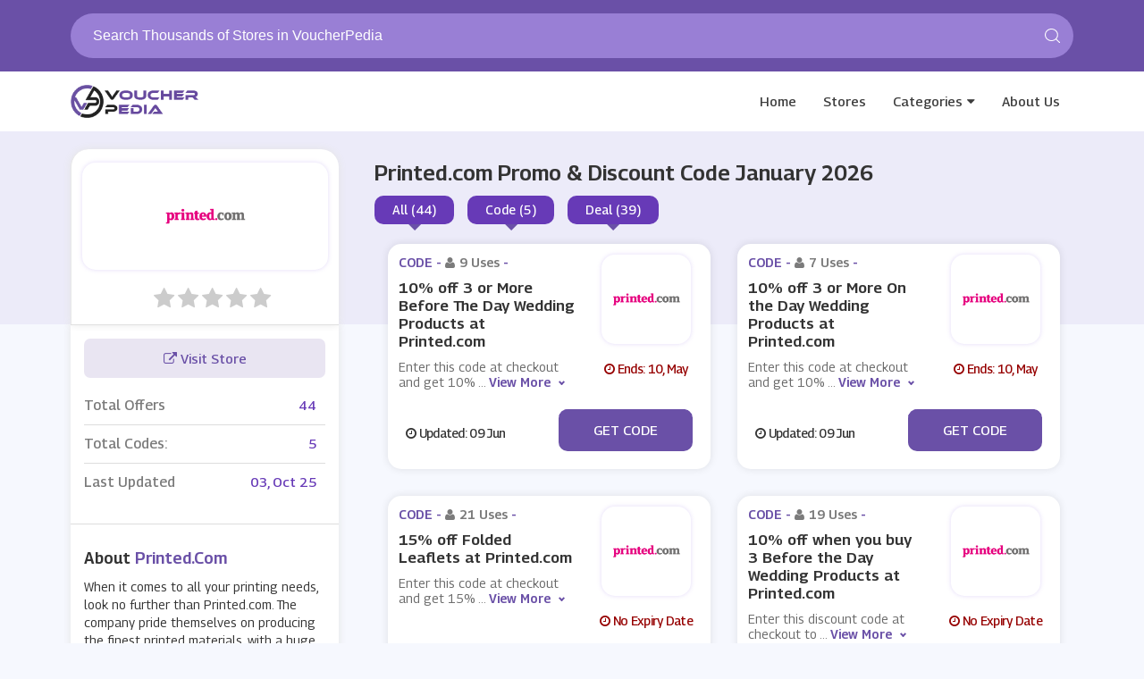

--- FILE ---
content_type: text/html; charset=UTF-8
request_url: https://www.voucherpedia.com/store/printed.com-promo-codes
body_size: 12940
content:

<!DOCTYPE html>
<html lang="en">
<head>
<meta http-equiv="Content-Type" content="text/html; charset=utf-8" />
<meta name="viewport" content="width=device-width, initial-scale=1">
<meta name="csrf-token" content="766b858031c27be30bd1e81f1f5e0f64" />
<link rel="icon" href="https://www.voucherpedia.com/assets/uploads/required/" type="image/gif" >
<title>10% Off w/ Printed.com Promo Codes January 2026</title>
<meta name="description" content="Average saving of $20 on Printed.com discount codes having %store-coupons-count% deals for you to avail discount at checkout. Use our verified Printed.com promo code & save now."/><link rel="stylesheet" type="text/css" href="https://www.voucherpedia.com/assets/theme/css/site.min.css">
<meta name="google-site-verification" content="ZQjIJSySXQLAVXMwV4yjYnDK8P3wRXf07PBPjavjOZM" />
<meta name='webgains-site-verification' content='zqtso3ey' />
<meta name="lhverifycode" content="32dc01246faccb7f5b3cad5016dd5033" />
<meta name="verify-admitad" content="cbf6e7290f" />
<meta name="linkbuxverifycode" content="32dc01246faccb7f5b3cad5016dd5033" />
<meta name='ir-site-verification-token' value='2994552' />
<!-- Ganet site verification 4f8514fc65b73c5ab8f6 -->
<meta name="partnerboostverifycode" content="32dc01246faccb7f5b3cad5016dd5033" />
<meta name="verify-admitad" content="c784aa5f15" />
<meta name='impact-site-verification' value='-448727005'>
<meta name="lhverifycode" content="32dc01246faccb7f5b3cad5016dd5033" />
<meta name="emzverifycode" content="bNd9ajsDkFdoF5IgKFBJ4S7sD" />

</head>
<body>
<input type="hidden" value="single_store" class="page_name"/>
<input type="hidden" value="https://www.voucherpedia.com/" id="sitebase_url"/>
<header id="header">
      <div class="container">
       <div class="top-search-area">
        
          <div class="searchbox">
             <form action="https://www.voucherpedia.com/main/get_searchResult" class="form-search search-form" method="post" accept-charset="utf-8">
                                                                                      <input type="hidden" name="_token" value="766b858031c27be30bd1e81f1f5e0f64" />
             <input type="text" name="search_query" class="form-control search-input" autocomplete="off" placeholder="Search Thousands of Stores in VoucherPedia"/>
             <span class="search-span-icon">	<svg class="icon icon-search"><use xlink:href="#icon-search">
								<svg viewBox="0 0 16 16" id="icon-search" width="100%" height="100%"><path d="M15.9 15.1l-3.6-3.6C13.4 10.4 14 8.8 14 7c0-3.9-3.1-7-7-7S0 3.1 0 7s3.1 7 7 7c1.8 0 3.4-.6 4.6-1.7l3.6 3.6c.2.2.5.2.7 0 .1-.2.1-.6 0-.8zM7 13c-3.3 0-6-2.7-6-6s2.7-6 6-6 6 2.7 6 6-2.7 6-6 6z"></path></svg></use></svg></span>
             <div class="search_resultbox mini fullpage"></div>
             </form>          </div>
       </div>
    </div>
      <div id="nav" class="">
    <div class="container">
      <div id="nav-top">
        <div class="nav-logo">
          <a href="https://www.voucherpedia.com/" class="logo">
            <img src="https://www.voucherpedia.com/assets/uploads/required/654748427_vpro.png">
          </a>
        </div>
        <div class="aside-btn">
          <i class="fa fa-bars"></i>
        </div>
        <div class="search-btn">
          <i class="fa fa-search"></i>
        </div>
        <ul class="nav-menu">
          <li><a href="https://www.voucherpedia.com/">Home</a></li>
          <li><a href="https://www.voucherpedia.com/stores">Stores</a></li>
          <li class="has-dropdown megamenu"><a href="https://www.voucherpedia.com/categories">Categories</a></li>
          <li><a href="https://www.voucherpedia.com/about">About Us</a></li>
        </ul>
        
                <div class="dropdown-head">
          <div class="dropdown-body">
            <div class="row">
              <div class="col-md-12">
                <h4 class="dropdown-heading">Categories</h4>
              </div>
              <div class="col-md-12">

                
                                    <div class="col-md-3 col-sm-6 col-xs-6 col-mxs-12 noPadding"><ul class="dropdown-list">                  <li><a href="https://www.voucherpedia.com/category/snow-blowers"> <i class="fa fa-angle-double-right"></i> snow blowers</a></li>

                
                                                      <li><a href="https://www.voucherpedia.com/category/lawn-care-equipment"> <i class="fa fa-angle-double-right"></i> lawn care equipment</a></li>

                
                                                      <li><a href="https://www.voucherpedia.com/category/babies-health"> <i class="fa fa-angle-double-right"></i> babies health</a></li>

                
                                                      <li><a href="https://www.voucherpedia.com/category/paddles"> <i class="fa fa-angle-double-right"></i> Paddles</a></li>

                
                                                      <li><a href="https://www.voucherpedia.com/category/footwear"> <i class="fa fa-angle-double-right"></i> footwear</a></li>

                
                  </ul></div>                  <div class="col-md-3 col-sm-6 col-xs-6 col-mxs-12 noPadding"><ul class="dropdown-list">                  <li><a href="https://www.voucherpedia.com/category/backpack"> <i class="fa fa-angle-double-right"></i> backpack</a></li>

                
                                                      <li><a href="https://www.voucherpedia.com/category/military-equipments"> <i class="fa fa-angle-double-right"></i> Military Equipments</a></li>

                
                                                      <li><a href="https://www.voucherpedia.com/category/vacuum-cleaners"> <i class="fa fa-angle-double-right"></i> Vacuum Cleaners</a></li>

                
                                                      <li><a href="https://www.voucherpedia.com/category/e-bikes"> <i class="fa fa-angle-double-right"></i> E bikes</a></li>

                
                                                      <li><a href="https://www.voucherpedia.com/category/baby-monitor"> <i class="fa fa-angle-double-right"></i> baby monitor</a></li>

                
                  </ul></div>                  <div class="col-md-3 col-sm-6 col-xs-6 col-mxs-12 noPadding"><ul class="dropdown-list">                  <li><a href="https://www.voucherpedia.com/category/phone-covers-and-cases"> <i class="fa fa-angle-double-right"></i> Phone Covers & Cases</a></li>

                
                                                      <li><a href="https://www.voucherpedia.com/category/gym-and-workout-clothing"> <i class="fa fa-angle-double-right"></i> Gym & Workout Clothing</a></li>

                
                                                      <li><a href="https://www.voucherpedia.com/category/cashmere"> <i class="fa fa-angle-double-right"></i> Cashmere</a></li>

                
                                                      <li><a href="https://www.voucherpedia.com/category/hand-sanitizers"> <i class="fa fa-angle-double-right"></i> Hand Sanitizers</a></li>

                
                                                      <li><a href="https://www.voucherpedia.com/category/mists"> <i class="fa fa-angle-double-right"></i> Mists</a></li>

                
                  </ul></div>                  <div class="col-md-3 col-sm-6 col-xs-6 col-mxs-12 noPadding"><ul class="dropdown-list">                  <li><a href="https://www.voucherpedia.com/category/maternity-clothing"> <i class="fa fa-angle-double-right"></i> Maternity Clothing</a></li>

                
                                                      <li><a href="https://www.voucherpedia.com/category/baby-gear"> <i class="fa fa-angle-double-right"></i> Baby Gear</a></li>

                
                                                      <li><a href="https://www.voucherpedia.com/category/loungewear"> <i class="fa fa-angle-double-right"></i> Loungewear</a></li>

                
                                                      <li><a href="https://www.voucherpedia.com/category/dartboards"> <i class="fa fa-angle-double-right"></i> Dartboards</a></li>

                
                                                      <li><a href="https://www.voucherpedia.com/category/cd-keys"> <i class="fa fa-angle-double-right"></i> CD Keys</a></li>

                
              </div>
            </div>
          </div>
        </div>
              </div>
    </div>
  </div>
</header><div class="section first bg-store ">
  <div class="container">
    <div class="store_banner">
      <div class="store_image">
        <a href="https://www.voucherpedia.com/out/printed.com-promo-codes" target="_blank">
          <div class="web_imagebox">
            <img class="img-responsive" src="https://www.voucherpedia.com/assets/uploads/stores/1382987143.png">
          </div>
        </a>
        <div class="store-nameinfo">
          <h1 class="mainStoreTitle showAt992"> Printed.com   Promo & Discount Code   January  2026</h1>
          <!--<div class="store-name hideAt992">Printed.com</div>-->
          <div class="rating-stars">
            <ul id="stars" data-store-id="1122">
              <li class="star " title="Poor" data-value="1">
                <i class="fa fa-star"></i>
              </li>
              <li class="star " title="Fair" data-value="2">
                <i class="fa fa-star"></i>
              </li>
              <li class="star " title="Good" data-value="3">
                <i class="fa fa-star"></i>
              </li>
              <li class="star " title="Excellent" data-value="4">
                <i class="fa fa-star"></i>
              </li>
              <li class="star " title="WOW!!!" data-value="5">
                <i class="fa fa-star"></i>
              </li>
            </ul>
          </div>
          <span class="ratings" id="rating-text">
            </span>
            <h1 class="mainStoreTitle hideAt992"> Printed.com   Promo & Discount Code   January  2026</h1>
          <div class="switchers showAt992">
            
            <div class="div-switcher"  data-target="all">
              <span>All (44)</span>
            </div>
            <div class="div-switcher"  data-target="codes">
              <span>Code (5)</span>
            </div>
            <div class="div-switcher"  data-target="deals">
              <span>Deal (39)</span>
            </div>
          </div>
        </div>
      </div>
      <div class="store_details hideAt992">
        <h1 class="store-title"> Printed.com   Promo & Discount Code   January  2026</h1>
        <div class="switchers">
          <div class="div-switcher" data-target="all">
            <span>All (44)</span>
          </div>
          <div class="div-switcher"  data-target="codes">
            <span>Code (5)</span>
          </div>
          <div class="div-switcher"  data-target="deals">
            <span>Deal (39)</span>
          </div>
        </div>
      </div>
    </div>
  </div>
</div>
<div class="section pdb-0 nopaddingtop">
  <div class="container">
    <div class="row">
      <div class="col-lg-12">
        <div class="store_wrapper">
          <div class="offers_sidebar">
            <div class="panel">
              <div class="panel-body">
                <a href="https://www.voucherpedia.com/out/printed.com-promo-codes" class="store-visit-btn" target="_blank">
                <i class="fa fa-external-link"></i> Visit Store
                </a>
                                <div class="flexed-totals">
                  <div class="totals_wrapper">
                    <div class="left-title">Total Offers</div>
                    <div class="right-offers">44</div>
                  </div>
                  <div class="totals_wrapper">
                    <div class="left-title">Total Codes: </div>
                    <div class="right-offers">5</div>
                  </div>
                                    <div class="totals_wrapper">
                    <div class="left-title">Last Updated</div>
                    <div class="right-offers">03, Oct 25</div>
                  </div>
                </div>
              </div>
                            <div class="panel-body">
                <div class="panel-title">
                  About <span class="store-name">Printed.com</span> 
                </div>
                  <p>When it comes to all your printing needs, look no further than Printed.com. The company pride themselves on producing the finest printed materials, with a huge range of papers and materials to choose from. Whether you're looking for beautiful papers to print your wedding invites on or glossy cards for promotional materials, there are options for everyone.</p> <p>There are tons of added extras available too, such as die-cutting and foiling for the perfect finishing touch. The bespoke service means no matter how weird the request, the knowledgeable team will be on hand to help you create the ideal finished product at a price that won't break the bank.</p> <p>If you don't know exactly what it is your looking for, check out the collections page, which includes education, hospitality, wedding, retail, and more, and get inspired.</p>                </div>
                            
              
              
              
              
                            <div class="panel-body">
                <div class="panel-title">
                  Related Categories
                </div>
                   
                   </ul>
                   
                   
                   <ul class="ls-list store">
                                                            <li><a href="https://www.voucherpedia.com/category/business-and-office-supplies"><span class="seperator">•</span>Business & Office Supplies</a></li>
                                                            <li><a href="https://www.voucherpedia.com/category/weddings-and-engagements"><span class="seperator">•</span>Weddings and Engagements</a></li>
                                                            <li><a href="https://www.voucherpedia.com/category/photography-and-prints"><span class="seperator">•</span>Photography & Prints</a></li>
                                      </ul>
                
              </div>
                            
              
              
                            <div class="panel-body">
                <div class="panel-title">
                  Popular Stores
                </div>
                <div class="flexed-similar">
                                                      <a href="https://www.voucherpedia.com/store/new-coupon-code" class="carried-brand">
                    <div class="web_imagebox"><img data-src="https://www.voucherpedia.com/assets/uploads/stores/939180374_StubHub.png" class="img-responsive lazy"/></div>
                  </a>
                                                      <a href="https://www.voucherpedia.com/store/ecosusi-coupon-code" class="carried-brand">
                    <div class="web_imagebox"><img data-src="https://www.voucherpedia.com/assets/uploads/stores/966764004_e.JPG" class="img-responsive lazy"/></div>
                  </a>
                                                      <a href="https://www.voucherpedia.com/store/cynthia-rowley" class="carried-brand">
                    <div class="web_imagebox"><img data-src="https://www.voucherpedia.com/assets/uploads/stores/1183527783_Cynthia_rowley.PNG" class="img-responsive lazy"/></div>
                  </a>
                                                      <a href="https://www.voucherpedia.com/store/furniture-deals" class="carried-brand">
                    <div class="web_imagebox"><img data-src="https://www.voucherpedia.com/assets/uploads/stores/1333334335_aosom.png" class="img-responsive lazy"/></div>
                  </a>
                                                      <a href="https://www.voucherpedia.com/store/lipault" class="carried-brand">
                    <div class="web_imagebox"><img data-src="https://www.voucherpedia.com/assets/uploads/stores/61852020_Lipault.PNG" class="img-responsive lazy"/></div>
                  </a>
                                  </div>
              </div>
                            
              
            </div>
          </div>
          <div class="offers_wrapper">
            <div class="offers-account">
                
                                                    <div class="row dashboard-cards">                  <div class="col-lg-6 col-md-12 col-sm-6  col-xs-6 col-xxs-12 sc-c-wrapper" coupon-type="code">
                      <div class="card-wrapper fcm-offer" data-id="40436-fc" coupon-type="code">
  <div class="card">
    <div class='card-title'>
      <p class="coupon-type">
        Code - <span class="light-text"> <i class="fa fa-user"></i>9 Uses</span> -        </p>
     
      <h2 class="copycodebtn" data-id="40436" data-clipboard-text="BEFORETHEDAY10">10% off 3 or More Before The Day Wedding Products at Printed.com</h2>
      <p class="descript">Enter this code at checkout and get 10% discount when you buy 3 or more Before The Day Wedding products at Printed.com.</p>
    </div>
    <div class="coupon-image">
      <a href="javascript:void(0)" class="copycodebtn" data-id="40436" data-clipboard-text="BEFORETHEDAY10">      <div class="web_imagebox">
        <img class="img-responsive lazy" data-src="https://www.voucherpedia.com/assets/uploads/stores/1382987143.png">
      </div>
      </a>
      <div class="expiry-wrapper dt">
        <i class="fa fa-clock-o"></i>
        Ends: 10, May</div>
    </div>
  </div>
  <span class="cpn-btn-wrapper"> 
    <div class="expiry-wrapper">
      <i class="fa fa-clock-o"></i> Updated:  09 Jun     </div>
  
			<div class="copycodebtn " data-id="40436" data-clipboard-text="BEFORETHEDAY10">
			<div class="pop-up-cpn code" data-id="40436"> ***FORETHEDAY10<label data-id="40436" data-clipboard-text="BEFORETHEDAY10" class="codebtn cpybtncode" data-id="40436" for="Get Code">Get Code</div>
			</div>  </span>
</div>                  </div>
                  
                                                                                          <div class="col-lg-6 col-md-12 col-sm-6  col-xs-6 col-xxs-12 sc-c-wrapper" coupon-type="code">
                      <div class="card-wrapper fcm-offer" data-id="40437-fc" coupon-type="code">
  <div class="card">
    <div class='card-title'>
      <p class="coupon-type">
        Code - <span class="light-text"> <i class="fa fa-user"></i>7 Uses</span> -        </p>
     
      <h2 class="copycodebtn" data-id="40437" data-clipboard-text="ONTHEDAY10">10% off 3 or More On the Day Wedding Products at Printed.com</h2>
      <p class="descript">Enter this code at checkout and get 10% discount when you buy 3 or more On The Day Wedding products at Printed.com.</p>
    </div>
    <div class="coupon-image">
      <a href="javascript:void(0)" class="copycodebtn" data-id="40437" data-clipboard-text="ONTHEDAY10">      <div class="web_imagebox">
        <img class="img-responsive lazy" data-src="https://www.voucherpedia.com/assets/uploads/stores/1382987143.png">
      </div>
      </a>
      <div class="expiry-wrapper dt">
        <i class="fa fa-clock-o"></i>
        Ends: 10, May</div>
    </div>
  </div>
  <span class="cpn-btn-wrapper"> 
    <div class="expiry-wrapper">
      <i class="fa fa-clock-o"></i> Updated:  09 Jun     </div>
  
			<div class="copycodebtn " data-id="40437" data-clipboard-text="ONTHEDAY10">
			<div class="pop-up-cpn code" data-id="40437"> ***THEDAY10<label data-id="40437" data-clipboard-text="ONTHEDAY10" class="codebtn cpybtncode" data-id="40437" for="Get Code">Get Code</div>
			</div>  </span>
</div>                  </div>
                  
                                                      </div>                  <div class="row dashboard-cards">                  <div class="col-lg-6 col-md-12 col-sm-6  col-xs-6 col-xxs-12 sc-c-wrapper" coupon-type="code">
                      <div class="card-wrapper fcm-offer" data-id="52274-fc" coupon-type="code">
  <div class="card">
    <div class='card-title'>
      <p class="coupon-type">
        Code - <span class="light-text"> <i class="fa fa-user"></i>21 Uses</span> -        </p>
     
      <h2 class="copycodebtn" data-id="52274" data-clipboard-text="FL15">15% off Folded Leaflets at Printed.com</h2>
      <p class="descript">Enter this code at checkout and get 15% discount on folded leaflets at Printed.com.</p>
    </div>
    <div class="coupon-image">
      <a href="javascript:void(0)" class="copycodebtn" data-id="52274" data-clipboard-text="FL15">      <div class="web_imagebox">
        <img class="img-responsive lazy" data-src="https://www.voucherpedia.com/assets/uploads/stores/1382987143.png">
      </div>
      </a>
      <div class="expiry-wrapper dt">
        <i class="fa fa-clock-o"></i>
        No Expiry Date</div>
    </div>
  </div>
  <span class="cpn-btn-wrapper"> 
    <div class="expiry-wrapper">
      <i class="fa fa-clock-o"></i> Updated:  07 Jul     </div>
  
			<div class="copycodebtn " data-id="52274" data-clipboard-text="FL15">
			<div class="pop-up-cpn code" data-id="52274"> ***15<label data-id="52274" data-clipboard-text="FL15" class="codebtn cpybtncode" data-id="52274" for="Get Code">Get Code</div>
			</div>  </span>
</div>                  </div>
                  
                                                                                          <div class="col-lg-6 col-md-12 col-sm-6  col-xs-6 col-xxs-12 sc-c-wrapper" coupon-type="code">
                      <div class="card-wrapper fcm-offer" data-id="59399-fc" coupon-type="code">
  <div class="card">
    <div class='card-title'>
      <p class="coupon-type">
        Code - <span class="light-text"> <i class="fa fa-user"></i>19 Uses</span> -        </p>
     
      <h2 class="copycodebtn" data-id="59399" data-clipboard-text="BEFORETHEDAY10">10% off when you buy 3 Before the Day Wedding Products at Printed.com</h2>
      <p class="descript">Enter this discount code at checkout to save 10% when you buy three before the day wedding products at Printed.com.</p>
    </div>
    <div class="coupon-image">
      <a href="javascript:void(0)" class="copycodebtn" data-id="59399" data-clipboard-text="BEFORETHEDAY10">      <div class="web_imagebox">
        <img class="img-responsive lazy" data-src="https://www.voucherpedia.com/assets/uploads/stores/1382987143.png">
      </div>
      </a>
      <div class="expiry-wrapper dt">
        <i class="fa fa-clock-o"></i>
        No Expiry Date</div>
    </div>
  </div>
  <span class="cpn-btn-wrapper"> 
    <div class="expiry-wrapper">
      <i class="fa fa-clock-o"></i> Updated:  24 Aug     </div>
  
			<div class="copycodebtn " data-id="59399" data-clipboard-text="BEFORETHEDAY10">
			<div class="pop-up-cpn code" data-id="59399"> ***FORETHEDAY10<label data-id="59399" data-clipboard-text="BEFORETHEDAY10" class="codebtn cpybtncode" data-id="59399" for="Get Code">Get Code</div>
			</div>  </span>
</div>                  </div>
                  
                                                      </div>                  <div class="row dashboard-cards">                  <div class="col-lg-6 col-md-12 col-sm-6  col-xs-6 col-xxs-12 sc-c-wrapper" coupon-type="code">
                      <div class="card-wrapper fcm-offer" data-id="59400-fc" coupon-type="code">
  <div class="card">
    <div class='card-title'>
      <p class="coupon-type">
        Code - <span class="light-text"> <i class="fa fa-user"></i>16 Uses</span> -        </p>
     
      <h2 class="copycodebtn" data-id="59400" data-clipboard-text="ONTHEDAY10">10% off when you buy 3 On the Day Wedding Products at Printed.com</h2>
      <p class="descript">Enter this discount code at checkout to save 10% when you buy three on the day wedding products at Printed.com.</p>
    </div>
    <div class="coupon-image">
      <a href="javascript:void(0)" class="copycodebtn" data-id="59400" data-clipboard-text="ONTHEDAY10">      <div class="web_imagebox">
        <img class="img-responsive lazy" data-src="https://www.voucherpedia.com/assets/uploads/stores/1382987143.png">
      </div>
      </a>
      <div class="expiry-wrapper dt">
        <i class="fa fa-clock-o"></i>
        No Expiry Date</div>
    </div>
  </div>
  <span class="cpn-btn-wrapper"> 
    <div class="expiry-wrapper">
      <i class="fa fa-clock-o"></i> Updated:  24 Aug     </div>
  
			<div class="copycodebtn " data-id="59400" data-clipboard-text="ONTHEDAY10">
			<div class="pop-up-cpn code" data-id="59400"> ***THEDAY10<label data-id="59400" data-clipboard-text="ONTHEDAY10" class="codebtn cpybtncode" data-id="59400" for="Get Code">Get Code</div>
			</div>  </span>
</div>                  </div>
                  
                                                                                          <div class="col-lg-6 col-md-12 col-sm-6  col-xs-6 col-xxs-12 sc-c-wrapper" coupon-type="deal">
                      <div class="card-wrapper fcm-offer" data-id="10393-fc" coupon-type="deal">
  <div class="card">
    <div class='card-title'>
      <p class="coupon-type">
        Deal - <span class="light-text"> <i class="fa fa-user"></i>17 Uses</span> -        </p>
     
      <h2 class="copycodebtn" data-id="10393" data-clipboard-text=" ">Face Masks from &pound;3.20 each with Next Day Delivery at Printed.com</h2>
      <p class="descript">Click on this link to get face masks from &pound;3.20 each with next day delivery at Printed.com.</p>
    </div>
    <div class="coupon-image">
      <a href="javascript:void(0)" class="copycodebtn" data-id="10393" data-clipboard-text=" ">      <div class="web_imagebox">
        <img class="img-responsive lazy" data-src="https://www.voucherpedia.com/assets/uploads/stores/1382987143.png">
      </div>
      </a>
      <div class="expiry-wrapper dt">
        <i class="fa fa-clock-o"></i>
        No Expiry Date</div>
    </div>
  </div>
  <span class="cpn-btn-wrapper"> 
    <div class="expiry-wrapper">
      <i class="fa fa-clock-o"></i> Updated:  09 Jun     </div>
  
			<div class="copycodebtn " data-id="10393" data-clipboard-text=" ">
			<div class="pop-up-cpn"> No Code <label class="deal cpybtncode" for="Get Code" data-id="10393" data-clipboard-text=" ">Get Deal</div>
			</div>  </span>
</div>                  </div>
                  
                                                      </div>                  <div class="row dashboard-cards">                  <div class="col-lg-6 col-md-12 col-sm-6  col-xs-6 col-xxs-12 sc-c-wrapper" coupon-type="deal">
                      <div class="card-wrapper fcm-offer" data-id="10394-fc" coupon-type="deal">
  <div class="card">
    <div class='card-title'>
      <p class="coupon-type">
        Deal - <span class="light-text"> <i class="fa fa-user"></i>20 Uses</span> -        </p>
     
      <h2 class="copycodebtn" data-id="10394" data-clipboard-text=" ">20% Lifetime Discount on Education Organisations at Printed.com</h2>
      <p class="descript">Click on this link to get 20% lifetime discount on education organizations at Printed.com.</p>
    </div>
    <div class="coupon-image">
      <a href="javascript:void(0)" class="copycodebtn" data-id="10394" data-clipboard-text=" ">      <div class="web_imagebox">
        <img class="img-responsive lazy" data-src="https://www.voucherpedia.com/assets/uploads/stores/1382987143.png">
      </div>
      </a>
      <div class="expiry-wrapper dt">
        <i class="fa fa-clock-o"></i>
        No Expiry Date</div>
    </div>
  </div>
  <span class="cpn-btn-wrapper"> 
    <div class="expiry-wrapper">
      <i class="fa fa-clock-o"></i> Updated:  09 Jun     </div>
  
			<div class="copycodebtn " data-id="10394" data-clipboard-text=" ">
			<div class="pop-up-cpn"> No Code <label class="deal cpybtncode" for="Get Code" data-id="10394" data-clipboard-text=" ">Get Deal</div>
			</div>  </span>
</div>                  </div>
                  
                                                                                          <div class="col-lg-6 col-md-12 col-sm-6  col-xs-6 col-xxs-12 sc-c-wrapper" coupon-type="deal">
                      <div class="card-wrapper fcm-offer" data-id="10395-fc" coupon-type="deal">
  <div class="card">
    <div class='card-title'>
      <p class="coupon-type">
        Deal - <span class="light-text"> <i class="fa fa-user"></i>11 Uses</span> -        </p>
     
      <h2 class="copycodebtn" data-id="10395" data-clipboard-text=" ">20% Lifetime Discount on Charity Organisations at Printed.com</h2>
      <p class="descript">Click on this link to get 20% lifetime discount on charity organisations at Printed.com.</p>
    </div>
    <div class="coupon-image">
      <a href="javascript:void(0)" class="copycodebtn" data-id="10395" data-clipboard-text=" ">      <div class="web_imagebox">
        <img class="img-responsive lazy" data-src="https://www.voucherpedia.com/assets/uploads/stores/1382987143.png">
      </div>
      </a>
      <div class="expiry-wrapper dt">
        <i class="fa fa-clock-o"></i>
        No Expiry Date</div>
    </div>
  </div>
  <span class="cpn-btn-wrapper"> 
    <div class="expiry-wrapper">
      <i class="fa fa-clock-o"></i> Updated:  09 Jun     </div>
  
			<div class="copycodebtn " data-id="10395" data-clipboard-text=" ">
			<div class="pop-up-cpn"> No Code <label class="deal cpybtncode" for="Get Code" data-id="10395" data-clipboard-text=" ">Get Deal</div>
			</div>  </span>
</div>                  </div>
                  
                                                      </div>                  <div class="row dashboard-cards">                  <div class="col-lg-6 col-md-12 col-sm-6  col-xs-6 col-xxs-12 sc-c-wrapper" coupon-type="deal">
                      <div class="card-wrapper fcm-offer" data-id="10396-fc" coupon-type="deal">
  <div class="card">
    <div class='card-title'>
      <p class="coupon-type">
        Deal - <span class="light-text"> <i class="fa fa-user"></i>20 Uses</span> -        </p>
     
      <h2 class="copycodebtn" data-id="10396" data-clipboard-text=" ">Delivery Fee from &pound;2.99 at Printed.com</h2>
      <p class="descript">Click on this link to get delivery fee from &pound;2.99 at Printed.com.</p>
    </div>
    <div class="coupon-image">
      <a href="javascript:void(0)" class="copycodebtn" data-id="10396" data-clipboard-text=" ">      <div class="web_imagebox">
        <img class="img-responsive lazy" data-src="https://www.voucherpedia.com/assets/uploads/stores/1382987143.png">
      </div>
      </a>
      <div class="expiry-wrapper dt">
        <i class="fa fa-clock-o"></i>
        No Expiry Date</div>
    </div>
  </div>
  <span class="cpn-btn-wrapper"> 
    <div class="expiry-wrapper">
      <i class="fa fa-clock-o"></i> Updated:  09 Jun     </div>
  
			<div class="copycodebtn " data-id="10396" data-clipboard-text=" ">
			<div class="pop-up-cpn"> No Code <label class="deal cpybtncode" for="Get Code" data-id="10396" data-clipboard-text=" ">Get Deal</div>
			</div>  </span>
</div>                  </div>
                  
                                                                                          <div class="col-lg-6 col-md-12 col-sm-6  col-xs-6 col-xxs-12 sc-c-wrapper" coupon-type="deal">
                      <div class="card-wrapper fcm-offer" data-id="10397-fc" coupon-type="deal">
  <div class="card">
    <div class='card-title'>
      <p class="coupon-type">
        Deal - <span class="light-text"> <i class="fa fa-user"></i>14 Uses</span> -        </p>
     
      <h2 class="copycodebtn" data-id="10397" data-clipboard-text=" ">Earn &pound;20 Free Print when you Refer a Friend at Printed.com</h2>
      <p class="descript">Click on this link to earn &pound;20 free print when you refer a friend at Printed.com.</p>
    </div>
    <div class="coupon-image">
      <a href="javascript:void(0)" class="copycodebtn" data-id="10397" data-clipboard-text=" ">      <div class="web_imagebox">
        <img class="img-responsive lazy" data-src="https://www.voucherpedia.com/assets/uploads/stores/1382987143.png">
      </div>
      </a>
      <div class="expiry-wrapper dt">
        <i class="fa fa-clock-o"></i>
        No Expiry Date</div>
    </div>
  </div>
  <span class="cpn-btn-wrapper"> 
    <div class="expiry-wrapper">
      <i class="fa fa-clock-o"></i> Updated:  09 Jun     </div>
  
			<div class="copycodebtn " data-id="10397" data-clipboard-text=" ">
			<div class="pop-up-cpn"> No Code <label class="deal cpybtncode" for="Get Code" data-id="10397" data-clipboard-text=" ">Get Deal</div>
			</div>  </span>
</div>                  </div>
                  
                                                      </div>                  <div class="row dashboard-cards">                  <div class="col-lg-6 col-md-12 col-sm-6  col-xs-6 col-xxs-12 sc-c-wrapper" coupon-type="deal">
                      <div class="card-wrapper fcm-offer" data-id="10398-fc" coupon-type="deal">
  <div class="card">
    <div class='card-title'>
      <p class="coupon-type">
        Deal - <span class="light-text"> <i class="fa fa-user"></i>18 Uses</span> -        </p>
     
      <h2 class="copycodebtn" data-id="10398" data-clipboard-text=" ">Request Free Sample Pack at Printed.com</h2>
      <p class="descript">Click on this link and request free sample pack at Printed.com.</p>
    </div>
    <div class="coupon-image">
      <a href="javascript:void(0)" class="copycodebtn" data-id="10398" data-clipboard-text=" ">      <div class="web_imagebox">
        <img class="img-responsive lazy" data-src="https://www.voucherpedia.com/assets/uploads/stores/1382987143.png">
      </div>
      </a>
      <div class="expiry-wrapper dt">
        <i class="fa fa-clock-o"></i>
        No Expiry Date</div>
    </div>
  </div>
  <span class="cpn-btn-wrapper"> 
    <div class="expiry-wrapper">
      <i class="fa fa-clock-o"></i> Updated:  09 Jun     </div>
  
			<div class="copycodebtn " data-id="10398" data-clipboard-text=" ">
			<div class="pop-up-cpn"> No Code <label class="deal cpybtncode" for="Get Code" data-id="10398" data-clipboard-text=" ">Get Deal</div>
			</div>  </span>
</div>                  </div>
                  
                                                                                          <div class="col-lg-6 col-md-12 col-sm-6  col-xs-6 col-xxs-12 sc-c-wrapper" coupon-type="deal">
                      <div class="card-wrapper fcm-offer" data-id="10399-fc" coupon-type="deal">
  <div class="card">
    <div class='card-title'>
      <p class="coupon-type">
        Deal - <span class="light-text"> <i class="fa fa-user"></i>13 Uses</span> -        </p>
     
      <h2 class="copycodebtn" data-id="10399" data-clipboard-text=" ">Get Special Offers and Discounts with Printed.com's Newsletter Sign Up</h2>
      <p class="descript">Click on this link to get special offers and discountswith Printed.com's newsletter sign up.</p>
    </div>
    <div class="coupon-image">
      <a href="javascript:void(0)" class="copycodebtn" data-id="10399" data-clipboard-text=" ">      <div class="web_imagebox">
        <img class="img-responsive lazy" data-src="https://www.voucherpedia.com/assets/uploads/stores/1382987143.png">
      </div>
      </a>
      <div class="expiry-wrapper dt">
        <i class="fa fa-clock-o"></i>
        No Expiry Date</div>
    </div>
  </div>
  <span class="cpn-btn-wrapper"> 
    <div class="expiry-wrapper">
      <i class="fa fa-clock-o"></i> Updated:  09 Jun     </div>
  
			<div class="copycodebtn " data-id="10399" data-clipboard-text=" ">
			<div class="pop-up-cpn"> No Code <label class="deal cpybtncode" for="Get Code" data-id="10399" data-clipboard-text=" ">Get Deal</div>
			</div>  </span>
</div>                  </div>
                  
                                                      </div>                  <div class="row dashboard-cards">                  <div class="col-lg-6 col-md-12 col-sm-6  col-xs-6 col-xxs-12 sc-c-wrapper" coupon-type="deal">
                      <div class="card-wrapper fcm-offer" data-id="10400-fc" coupon-type="deal">
  <div class="card">
    <div class='card-title'>
      <p class="coupon-type">
        Deal - <span class="light-text"> <i class="fa fa-user"></i>17 Uses</span> -        </p>
     
      <h2 class="copycodebtn" data-id="10400" data-clipboard-text=" ">Health and Safety Essentials Products with Free Artwork at Printed.com</h2>
      <p class="descript">Click on this link to get health and safety essentials products with free artwork at Printed.com.</p>
    </div>
    <div class="coupon-image">
      <a href="javascript:void(0)" class="copycodebtn" data-id="10400" data-clipboard-text=" ">      <div class="web_imagebox">
        <img class="img-responsive lazy" data-src="https://www.voucherpedia.com/assets/uploads/stores/1382987143.png">
      </div>
      </a>
      <div class="expiry-wrapper dt">
        <i class="fa fa-clock-o"></i>
        No Expiry Date</div>
    </div>
  </div>
  <span class="cpn-btn-wrapper"> 
    <div class="expiry-wrapper">
      <i class="fa fa-clock-o"></i> Updated:  09 Jun     </div>
  
			<div class="copycodebtn " data-id="10400" data-clipboard-text=" ">
			<div class="pop-up-cpn"> No Code <label class="deal cpybtncode" for="Get Code" data-id="10400" data-clipboard-text=" ">Get Deal</div>
			</div>  </span>
</div>                  </div>
                  
                                                                                          <div class="col-lg-6 col-md-12 col-sm-6  col-xs-6 col-xxs-12 sc-c-wrapper" coupon-type="deal">
                      <div class="card-wrapper fcm-offer" data-id="18302-fc" coupon-type="deal">
  <div class="card">
    <div class='card-title'>
      <p class="coupon-type">
        Deal - <span class="light-text"> <i class="fa fa-user"></i>8 Uses</span> -        </p>
     
      <h2 class="copycodebtn" data-id="18302" data-clipboard-text=" ">15% Lifetime Discount on Education Organisations at Printed.com</h2>
      <p class="descript">Click on this link to get 15% lifetime discount on education organizations at Printed.com.</p>
    </div>
    <div class="coupon-image">
      <a href="javascript:void(0)" class="copycodebtn" data-id="18302" data-clipboard-text=" ">      <div class="web_imagebox">
        <img class="img-responsive lazy" data-src="https://www.voucherpedia.com/assets/uploads/stores/1382987143.png">
      </div>
      </a>
      <div class="expiry-wrapper dt">
        <i class="fa fa-clock-o"></i>
        No Expiry Date</div>
    </div>
  </div>
  <span class="cpn-btn-wrapper"> 
    <div class="expiry-wrapper">
      <i class="fa fa-clock-o"></i> Updated:  09 Jun     </div>
  
			<div class="copycodebtn " data-id="18302" data-clipboard-text=" ">
			<div class="pop-up-cpn"> No Code <label class="deal cpybtncode" for="Get Code" data-id="18302" data-clipboard-text=" ">Get Deal</div>
			</div>  </span>
</div>                  </div>
                  
                                                      </div>                  <div class="row dashboard-cards">                  <div class="col-lg-6 col-md-12 col-sm-6  col-xs-6 col-xxs-12 sc-c-wrapper" coupon-type="deal">
                      <div class="card-wrapper fcm-offer" data-id="18303-fc" coupon-type="deal">
  <div class="card">
    <div class='card-title'>
      <p class="coupon-type">
        Deal - <span class="light-text"> <i class="fa fa-user"></i>11 Uses</span> -        </p>
     
      <h2 class="copycodebtn" data-id="18303" data-clipboard-text=" ">15% Lifetime Discount on Charity Organisations at Printed.com</h2>
      <p class="descript">Click on this link to get 15% lifetime discount on charity organisations at Printed.com.</p>
    </div>
    <div class="coupon-image">
      <a href="javascript:void(0)" class="copycodebtn" data-id="18303" data-clipboard-text=" ">      <div class="web_imagebox">
        <img class="img-responsive lazy" data-src="https://www.voucherpedia.com/assets/uploads/stores/1382987143.png">
      </div>
      </a>
      <div class="expiry-wrapper dt">
        <i class="fa fa-clock-o"></i>
        No Expiry Date</div>
    </div>
  </div>
  <span class="cpn-btn-wrapper"> 
    <div class="expiry-wrapper">
      <i class="fa fa-clock-o"></i> Updated:  09 Jun     </div>
  
			<div class="copycodebtn " data-id="18303" data-clipboard-text=" ">
			<div class="pop-up-cpn"> No Code <label class="deal cpybtncode" for="Get Code" data-id="18303" data-clipboard-text=" ">Get Deal</div>
			</div>  </span>
</div>                  </div>
                  
                                                                                          <div class="col-lg-6 col-md-12 col-sm-6  col-xs-6 col-xxs-12 sc-c-wrapper" coupon-type="deal">
                      <div class="card-wrapper fcm-offer" data-id="18304-fc" coupon-type="deal">
  <div class="card">
    <div class='card-title'>
      <p class="coupon-type">
        Deal - <span class="light-text"> <i class="fa fa-user"></i>10 Uses</span> -        </p>
     
      <h2 class="copycodebtn" data-id="18304" data-clipboard-text=" ">15% off Education Professionals at Printed.com</h2>
      <p class="descript">Click on this link to get 15% discount on education professionals at Printed.com.</p>
    </div>
    <div class="coupon-image">
      <a href="javascript:void(0)" class="copycodebtn" data-id="18304" data-clipboard-text=" ">      <div class="web_imagebox">
        <img class="img-responsive lazy" data-src="https://www.voucherpedia.com/assets/uploads/stores/1382987143.png">
      </div>
      </a>
      <div class="expiry-wrapper dt">
        <i class="fa fa-clock-o"></i>
        No Expiry Date</div>
    </div>
  </div>
  <span class="cpn-btn-wrapper"> 
    <div class="expiry-wrapper">
      <i class="fa fa-clock-o"></i> Updated:  09 Jun     </div>
  
			<div class="copycodebtn " data-id="18304" data-clipboard-text=" ">
			<div class="pop-up-cpn"> No Code <label class="deal cpybtncode" for="Get Code" data-id="18304" data-clipboard-text=" ">Get Deal</div>
			</div>  </span>
</div>                  </div>
                  
                                                      </div>                  <div class="row dashboard-cards">                  <div class="col-lg-6 col-md-12 col-sm-6  col-xs-6 col-xxs-12 sc-c-wrapper" coupon-type="deal">
                      <div class="card-wrapper fcm-offer" data-id="18305-fc" coupon-type="deal">
  <div class="card">
    <div class='card-title'>
      <p class="coupon-type">
        Deal - <span class="light-text"> <i class="fa fa-user"></i>10 Uses</span> -        </p>
     
      <h2 class="copycodebtn" data-id="18305" data-clipboard-text=" ">Face Masks from &pound;4.50 each with Next Day Delivery at Printed.com</h2>
      <p class="descript">Click on this link to get face masks from &pound;4.50 each with next day delivery at Printed.com.</p>
    </div>
    <div class="coupon-image">
      <a href="javascript:void(0)" class="copycodebtn" data-id="18305" data-clipboard-text=" ">      <div class="web_imagebox">
        <img class="img-responsive lazy" data-src="https://www.voucherpedia.com/assets/uploads/stores/1382987143.png">
      </div>
      </a>
      <div class="expiry-wrapper dt">
        <i class="fa fa-clock-o"></i>
        No Expiry Date</div>
    </div>
  </div>
  <span class="cpn-btn-wrapper"> 
    <div class="expiry-wrapper">
      <i class="fa fa-clock-o"></i> Updated:  09 Jun     </div>
  
			<div class="copycodebtn " data-id="18305" data-clipboard-text=" ">
			<div class="pop-up-cpn"> No Code <label class="deal cpybtncode" for="Get Code" data-id="18305" data-clipboard-text=" ">Get Deal</div>
			</div>  </span>
</div>                  </div>
                  
                                                                                          <div class="col-lg-6 col-md-12 col-sm-6  col-xs-6 col-xxs-12 sc-c-wrapper" coupon-type="deal">
                      <div class="card-wrapper fcm-offer" data-id="18306-fc" coupon-type="deal">
  <div class="card">
    <div class='card-title'>
      <p class="coupon-type">
        Deal - <span class="light-text"> <i class="fa fa-user"></i>14 Uses</span> -        </p>
     
      <h2 class="copycodebtn" data-id="18306" data-clipboard-text=" ">Free Artwork With Ready For Work Essentials at Printed.com</h2>
      <p class="descript">Click on this link to get free artwork with ready for work essentials at Printed.com.</p>
    </div>
    <div class="coupon-image">
      <a href="javascript:void(0)" class="copycodebtn" data-id="18306" data-clipboard-text=" ">      <div class="web_imagebox">
        <img class="img-responsive lazy" data-src="https://www.voucherpedia.com/assets/uploads/stores/1382987143.png">
      </div>
      </a>
      <div class="expiry-wrapper dt">
        <i class="fa fa-clock-o"></i>
        No Expiry Date</div>
    </div>
  </div>
  <span class="cpn-btn-wrapper"> 
    <div class="expiry-wrapper">
      <i class="fa fa-clock-o"></i> Updated:  09 Jun     </div>
  
			<div class="copycodebtn " data-id="18306" data-clipboard-text=" ">
			<div class="pop-up-cpn"> No Code <label class="deal cpybtncode" for="Get Code" data-id="18306" data-clipboard-text=" ">Get Deal</div>
			</div>  </span>
</div>                  </div>
                  
                                                      </div>                  <div class="row dashboard-cards">                  <div class="col-lg-6 col-md-12 col-sm-6  col-xs-6 col-xxs-12 sc-c-wrapper" coupon-type="deal">
                      <div class="card-wrapper fcm-offer" data-id="28262-fc" coupon-type="deal">
  <div class="card">
    <div class='card-title'>
      <p class="coupon-type">
        Deal - <span class="light-text"> <i class="fa fa-user"></i>14 Uses</span> -        </p>
     
      <h2 class="copycodebtn" data-id="28262" data-clipboard-text=" ">Up to 50% off Unmissable Deals at Printed.com</h2>
      <p class="descript">Click on this link and get up to 50% discount on unmissable deals at Printed.com.</p>
    </div>
    <div class="coupon-image">
      <a href="javascript:void(0)" class="copycodebtn" data-id="28262" data-clipboard-text=" ">      <div class="web_imagebox">
        <img class="img-responsive lazy" data-src="https://www.voucherpedia.com/assets/uploads/stores/1382987143.png">
      </div>
      </a>
      <div class="expiry-wrapper dt">
        <i class="fa fa-clock-o"></i>
        No Expiry Date</div>
    </div>
  </div>
  <span class="cpn-btn-wrapper"> 
    <div class="expiry-wrapper">
      <i class="fa fa-clock-o"></i> Updated:  09 Jun     </div>
  
			<div class="copycodebtn " data-id="28262" data-clipboard-text=" ">
			<div class="pop-up-cpn"> No Code <label class="deal cpybtncode" for="Get Code" data-id="28262" data-clipboard-text=" ">Get Deal</div>
			</div>  </span>
</div>                  </div>
                  
                                                                                          <div class="col-lg-6 col-md-12 col-sm-6  col-xs-6 col-xxs-12 sc-c-wrapper" coupon-type="deal">
                      <div class="card-wrapper fcm-offer" data-id="28263-fc" coupon-type="deal">
  <div class="card">
    <div class='card-title'>
      <p class="coupon-type">
        Deal - <span class="light-text"> <i class="fa fa-user"></i>18 Uses</span> -        </p>
     
      <h2 class="copycodebtn" data-id="28263" data-clipboard-text=" ">Earn Points with Rewards Program at Printed.com</h2>
      <p class="descript">Click on this link and earn points with rewards program at Printed.com.</p>
    </div>
    <div class="coupon-image">
      <a href="javascript:void(0)" class="copycodebtn" data-id="28263" data-clipboard-text=" ">      <div class="web_imagebox">
        <img class="img-responsive lazy" data-src="https://www.voucherpedia.com/assets/uploads/stores/1382987143.png">
      </div>
      </a>
      <div class="expiry-wrapper dt">
        <i class="fa fa-clock-o"></i>
        No Expiry Date</div>
    </div>
  </div>
  <span class="cpn-btn-wrapper"> 
    <div class="expiry-wrapper">
      <i class="fa fa-clock-o"></i> Updated:  09 Jun     </div>
  
			<div class="copycodebtn " data-id="28263" data-clipboard-text=" ">
			<div class="pop-up-cpn"> No Code <label class="deal cpybtncode" for="Get Code" data-id="28263" data-clipboard-text=" ">Get Deal</div>
			</div>  </span>
</div>                  </div>
                  
                                                      </div>                  <div class="row dashboard-cards">                  <div class="col-lg-6 col-md-12 col-sm-6  col-xs-6 col-xxs-12 sc-c-wrapper" coupon-type="deal">
                      <div class="card-wrapper fcm-offer" data-id="28264-fc" coupon-type="deal">
  <div class="card">
    <div class='card-title'>
      <p class="coupon-type">
        Deal - <span class="light-text"> <i class="fa fa-user"></i>8 Uses</span> -        </p>
     
      <h2 class="copycodebtn" data-id="28264" data-clipboard-text=" ">Earn &pound;20 of Free Print when you Refer a Friend at Printed.com</h2>
      <p class="descript">Click on this link and get earn &pound;20 of free print when you refer a friend at Printed.com.</p>
    </div>
    <div class="coupon-image">
      <a href="javascript:void(0)" class="copycodebtn" data-id="28264" data-clipboard-text=" ">      <div class="web_imagebox">
        <img class="img-responsive lazy" data-src="https://www.voucherpedia.com/assets/uploads/stores/1382987143.png">
      </div>
      </a>
      <div class="expiry-wrapper dt">
        <i class="fa fa-clock-o"></i>
        No Expiry Date</div>
    </div>
  </div>
  <span class="cpn-btn-wrapper"> 
    <div class="expiry-wrapper">
      <i class="fa fa-clock-o"></i> Updated:  09 Jun     </div>
  
			<div class="copycodebtn " data-id="28264" data-clipboard-text=" ">
			<div class="pop-up-cpn"> No Code <label class="deal cpybtncode" for="Get Code" data-id="28264" data-clipboard-text=" ">Get Deal</div>
			</div>  </span>
</div>                  </div>
                  
                                                                                          <div class="col-lg-6 col-md-12 col-sm-6  col-xs-6 col-xxs-12 sc-c-wrapper" coupon-type="deal">
                      <div class="card-wrapper fcm-offer" data-id="28265-fc" coupon-type="deal">
  <div class="card">
    <div class='card-title'>
      <p class="coupon-type">
        Deal - <span class="light-text"> <i class="fa fa-user"></i>10 Uses</span> -        </p>
     
      <h2 class="copycodebtn" data-id="28265" data-clipboard-text=" ">20% off when you Purchase a Business Stationery Bundle at Printed.com</h2>
      <p class="descript">Click on this link and get 20% discount when you purchase a business stationery bundle at Printed.com.</p>
    </div>
    <div class="coupon-image">
      <a href="javascript:void(0)" class="copycodebtn" data-id="28265" data-clipboard-text=" ">      <div class="web_imagebox">
        <img class="img-responsive lazy" data-src="https://www.voucherpedia.com/assets/uploads/stores/1382987143.png">
      </div>
      </a>
      <div class="expiry-wrapper dt">
        <i class="fa fa-clock-o"></i>
        No Expiry Date</div>
    </div>
  </div>
  <span class="cpn-btn-wrapper"> 
    <div class="expiry-wrapper">
      <i class="fa fa-clock-o"></i> Updated:  09 Jun     </div>
  
			<div class="copycodebtn " data-id="28265" data-clipboard-text=" ">
			<div class="pop-up-cpn"> No Code <label class="deal cpybtncode" for="Get Code" data-id="28265" data-clipboard-text=" ">Get Deal</div>
			</div>  </span>
</div>                  </div>
                  
                                                      </div>                  <div class="row dashboard-cards">                  <div class="col-lg-6 col-md-12 col-sm-6  col-xs-6 col-xxs-12 sc-c-wrapper" coupon-type="deal">
                      <div class="card-wrapper fcm-offer" data-id="40438-fc" coupon-type="deal">
  <div class="card">
    <div class='card-title'>
      <p class="coupon-type">
        Deal - <span class="light-text"> <i class="fa fa-user"></i>18 Uses</span> -        </p>
     
      <h2 class="copycodebtn" data-id="40438" data-clipboard-text=" ">Up to 15% off Unmissable Deals at Printed.com</h2>
      <p class="descript">Click on this link and get up to 15% discount on unmissable deals at Printed.com.</p>
    </div>
    <div class="coupon-image">
      <a href="javascript:void(0)" class="copycodebtn" data-id="40438" data-clipboard-text=" ">      <div class="web_imagebox">
        <img class="img-responsive lazy" data-src="https://www.voucherpedia.com/assets/uploads/stores/1382987143.png">
      </div>
      </a>
      <div class="expiry-wrapper dt">
        <i class="fa fa-clock-o"></i>
        No Expiry Date</div>
    </div>
  </div>
  <span class="cpn-btn-wrapper"> 
    <div class="expiry-wrapper">
      <i class="fa fa-clock-o"></i> Updated:  09 Jun     </div>
  
			<div class="copycodebtn " data-id="40438" data-clipboard-text=" ">
			<div class="pop-up-cpn"> No Code <label class="deal cpybtncode" for="Get Code" data-id="40438" data-clipboard-text=" ">Get Deal</div>
			</div>  </span>
</div>                  </div>
                  
                                                                                          <div class="col-lg-6 col-md-12 col-sm-6  col-xs-6 col-xxs-12 sc-c-wrapper" coupon-type="deal">
                      <div class="card-wrapper fcm-offer" data-id="40439-fc" coupon-type="deal">
  <div class="card">
    <div class='card-title'>
      <p class="coupon-type">
        Deal - <span class="light-text"> <i class="fa fa-user"></i>18 Uses</span> -        </p>
     
      <h2 class="copycodebtn" data-id="40439" data-clipboard-text=" ">15% Lifetime Discount with Education Programme at Printed.com</h2>
      <p class="descript">Click on this link to get a 15% lifetime discount with education programme at Printed.com.</p>
    </div>
    <div class="coupon-image">
      <a href="javascript:void(0)" class="copycodebtn" data-id="40439" data-clipboard-text=" ">      <div class="web_imagebox">
        <img class="img-responsive lazy" data-src="https://www.voucherpedia.com/assets/uploads/stores/1382987143.png">
      </div>
      </a>
      <div class="expiry-wrapper dt">
        <i class="fa fa-clock-o"></i>
        No Expiry Date</div>
    </div>
  </div>
  <span class="cpn-btn-wrapper"> 
    <div class="expiry-wrapper">
      <i class="fa fa-clock-o"></i> Updated:  09 Jun     </div>
  
			<div class="copycodebtn " data-id="40439" data-clipboard-text=" ">
			<div class="pop-up-cpn"> No Code <label class="deal cpybtncode" for="Get Code" data-id="40439" data-clipboard-text=" ">Get Deal</div>
			</div>  </span>
</div>                  </div>
                  
                                                      </div>                  <div class="row dashboard-cards">                  <div class="col-lg-6 col-md-12 col-sm-6  col-xs-6 col-xxs-12 sc-c-wrapper" coupon-type="deal">
                      <div class="card-wrapper fcm-offer" data-id="40440-fc" coupon-type="deal">
  <div class="card">
    <div class='card-title'>
      <p class="coupon-type">
        Deal - <span class="light-text"> <i class="fa fa-user"></i>10 Uses</span> -        </p>
     
      <h2 class="copycodebtn" data-id="40440" data-clipboard-text=" ">15% Lifetime Discount with Charity Programme at Printed.com</h2>
      <p class="descript">Click on this link to get a 15% lifetime discount with charity programme at Printed.com.</p>
    </div>
    <div class="coupon-image">
      <a href="javascript:void(0)" class="copycodebtn" data-id="40440" data-clipboard-text=" ">      <div class="web_imagebox">
        <img class="img-responsive lazy" data-src="https://www.voucherpedia.com/assets/uploads/stores/1382987143.png">
      </div>
      </a>
      <div class="expiry-wrapper dt">
        <i class="fa fa-clock-o"></i>
        No Expiry Date</div>
    </div>
  </div>
  <span class="cpn-btn-wrapper"> 
    <div class="expiry-wrapper">
      <i class="fa fa-clock-o"></i> Updated:  09 Jun     </div>
  
			<div class="copycodebtn " data-id="40440" data-clipboard-text=" ">
			<div class="pop-up-cpn"> No Code <label class="deal cpybtncode" for="Get Code" data-id="40440" data-clipboard-text=" ">Get Deal</div>
			</div>  </span>
</div>                  </div>
                  
                                                                                          <div class="col-lg-6 col-md-12 col-sm-6  col-xs-6 col-xxs-12 sc-c-wrapper" coupon-type="deal">
                      <div class="card-wrapper fcm-offer" data-id="40441-fc" coupon-type="deal">
  <div class="card">
    <div class='card-title'>
      <p class="coupon-type">
        Deal - <span class="light-text"> <i class="fa fa-user"></i>8 Uses</span> -        </p>
     
      <h2 class="copycodebtn" data-id="40441" data-clipboard-text=" ">15% off Education Collection at Printed.com</h2>
      <p class="descript">Click on this link to get 15% discount on education collection at Printed.com.</p>
    </div>
    <div class="coupon-image">
      <a href="javascript:void(0)" class="copycodebtn" data-id="40441" data-clipboard-text=" ">      <div class="web_imagebox">
        <img class="img-responsive lazy" data-src="https://www.voucherpedia.com/assets/uploads/stores/1382987143.png">
      </div>
      </a>
      <div class="expiry-wrapper dt">
        <i class="fa fa-clock-o"></i>
        No Expiry Date</div>
    </div>
  </div>
  <span class="cpn-btn-wrapper"> 
    <div class="expiry-wrapper">
      <i class="fa fa-clock-o"></i> Updated:  09 Jun     </div>
  
			<div class="copycodebtn " data-id="40441" data-clipboard-text=" ">
			<div class="pop-up-cpn"> No Code <label class="deal cpybtncode" for="Get Code" data-id="40441" data-clipboard-text=" ">Get Deal</div>
			</div>  </span>
</div>                  </div>
                  
                                                      </div>                  <div class="row dashboard-cards">                  <div class="col-lg-6 col-md-12 col-sm-6  col-xs-6 col-xxs-12 sc-c-wrapper" coupon-type="deal">
                      <div class="card-wrapper fcm-offer" data-id="40442-fc" coupon-type="deal">
  <div class="card">
    <div class='card-title'>
      <p class="coupon-type">
        Deal - <span class="light-text"> <i class="fa fa-user"></i>16 Uses</span> -        </p>
     
      <h2 class="copycodebtn" data-id="40442" data-clipboard-text=" ">20% off Business Starter Pack at Printed.com</h2>
      <p class="descript">Click on this link to get 20% discount on business starter pack at Printed.com.</p>
    </div>
    <div class="coupon-image">
      <a href="javascript:void(0)" class="copycodebtn" data-id="40442" data-clipboard-text=" ">      <div class="web_imagebox">
        <img class="img-responsive lazy" data-src="https://www.voucherpedia.com/assets/uploads/stores/1382987143.png">
      </div>
      </a>
      <div class="expiry-wrapper dt">
        <i class="fa fa-clock-o"></i>
        No Expiry Date</div>
    </div>
  </div>
  <span class="cpn-btn-wrapper"> 
    <div class="expiry-wrapper">
      <i class="fa fa-clock-o"></i> Updated:  09 Jun     </div>
  
			<div class="copycodebtn " data-id="40442" data-clipboard-text=" ">
			<div class="pop-up-cpn"> No Code <label class="deal cpybtncode" for="Get Code" data-id="40442" data-clipboard-text=" ">Get Deal</div>
			</div>  </span>
</div>                  </div>
                  
                                                                                          <div class="col-lg-6 col-md-12 col-sm-6  col-xs-6 col-xxs-12 sc-c-wrapper" coupon-type="deal">
                      <div class="card-wrapper fcm-offer" data-id="40443-fc" coupon-type="deal">
  <div class="card">
    <div class='card-title'>
      <p class="coupon-type">
        Deal - <span class="light-text"> <i class="fa fa-user"></i>18 Uses</span> -        </p>
     
      <h2 class="copycodebtn" data-id="40443" data-clipboard-text=" ">Special Offers and Discounts with Printed.com's Newsletter Sign Up</h2>
      <p class="descript">Click on this link to get special offers and discounts with Printed.com's newsletter sign up.</p>
    </div>
    <div class="coupon-image">
      <a href="javascript:void(0)" class="copycodebtn" data-id="40443" data-clipboard-text=" ">      <div class="web_imagebox">
        <img class="img-responsive lazy" data-src="https://www.voucherpedia.com/assets/uploads/stores/1382987143.png">
      </div>
      </a>
      <div class="expiry-wrapper dt">
        <i class="fa fa-clock-o"></i>
        No Expiry Date</div>
    </div>
  </div>
  <span class="cpn-btn-wrapper"> 
    <div class="expiry-wrapper">
      <i class="fa fa-clock-o"></i> Updated:  09 Jun     </div>
  
			<div class="copycodebtn " data-id="40443" data-clipboard-text=" ">
			<div class="pop-up-cpn"> No Code <label class="deal cpybtncode" for="Get Code" data-id="40443" data-clipboard-text=" ">Get Deal</div>
			</div>  </span>
</div>                  </div>
                  
                                                      </div>                  <div class="row dashboard-cards">                  <div class="col-lg-6 col-md-12 col-sm-6  col-xs-6 col-xxs-12 sc-c-wrapper" coupon-type="deal">
                      <div class="card-wrapper fcm-offer" data-id="40444-fc" coupon-type="deal">
  <div class="card">
    <div class='card-title'>
      <p class="coupon-type">
        Deal - <span class="light-text"> <i class="fa fa-user"></i>19 Uses</span> -        </p>
     
      <h2 class="copycodebtn" data-id="40444" data-clipboard-text=" ">Free Sample Pack at Printed.com</h2>
      <p class="descript">Click on this link to request a free sample pack at Printed.com.</p>
    </div>
    <div class="coupon-image">
      <a href="javascript:void(0)" class="copycodebtn" data-id="40444" data-clipboard-text=" ">      <div class="web_imagebox">
        <img class="img-responsive lazy" data-src="https://www.voucherpedia.com/assets/uploads/stores/1382987143.png">
      </div>
      </a>
      <div class="expiry-wrapper dt">
        <i class="fa fa-clock-o"></i>
        No Expiry Date</div>
    </div>
  </div>
  <span class="cpn-btn-wrapper"> 
    <div class="expiry-wrapper">
      <i class="fa fa-clock-o"></i> Updated:  09 Jun     </div>
  
			<div class="copycodebtn " data-id="40444" data-clipboard-text=" ">
			<div class="pop-up-cpn"> No Code <label class="deal cpybtncode" for="Get Code" data-id="40444" data-clipboard-text=" ">Get Deal</div>
			</div>  </span>
</div>                  </div>
                  
                                                                                          <div class="col-lg-6 col-md-12 col-sm-6  col-xs-6 col-xxs-12 sc-c-wrapper" coupon-type="deal">
                      <div class="card-wrapper fcm-offer" data-id="40445-fc" coupon-type="deal">
  <div class="card">
    <div class='card-title'>
      <p class="coupon-type">
        Deal - <span class="light-text"> <i class="fa fa-user"></i>22 Uses</span> -        </p>
     
      <h2 class="copycodebtn" data-id="40445" data-clipboard-text=" ">Health and Safety Essentials plus Free Artwork from &pound;10 at Printed.com</h2>
      <p class="descript">Click on this link to get health and safety essentials plus free artwork from &pound;10 at Printed.com.</p>
    </div>
    <div class="coupon-image">
      <a href="javascript:void(0)" class="copycodebtn" data-id="40445" data-clipboard-text=" ">      <div class="web_imagebox">
        <img class="img-responsive lazy" data-src="https://www.voucherpedia.com/assets/uploads/stores/1382987143.png">
      </div>
      </a>
      <div class="expiry-wrapper dt">
        <i class="fa fa-clock-o"></i>
        No Expiry Date</div>
    </div>
  </div>
  <span class="cpn-btn-wrapper"> 
    <div class="expiry-wrapper">
      <i class="fa fa-clock-o"></i> Updated:  09 Jun     </div>
  
			<div class="copycodebtn " data-id="40445" data-clipboard-text=" ">
			<div class="pop-up-cpn"> No Code <label class="deal cpybtncode" for="Get Code" data-id="40445" data-clipboard-text=" ">Get Deal</div>
			</div>  </span>
</div>                  </div>
                  
                                                      </div>                  <div class="row dashboard-cards">                  <div class="col-lg-6 col-md-12 col-sm-6  col-xs-6 col-xxs-12 sc-c-wrapper" coupon-type="deal">
                      <div class="card-wrapper fcm-offer" data-id="40446-fc" coupon-type="deal">
  <div class="card">
    <div class='card-title'>
      <p class="coupon-type">
        Deal - <span class="light-text"> <i class="fa fa-user"></i>14 Uses</span> -        </p>
     
      <h2 class="copycodebtn" data-id="40446" data-clipboard-text=" ">Face Masks from &pound;4.50 at Printed.com</h2>
      <p class="descript">Click on this link to get face masks from &pound;4.50 at Printed.com.</p>
    </div>
    <div class="coupon-image">
      <a href="javascript:void(0)" class="copycodebtn" data-id="40446" data-clipboard-text=" ">      <div class="web_imagebox">
        <img class="img-responsive lazy" data-src="https://www.voucherpedia.com/assets/uploads/stores/1382987143.png">
      </div>
      </a>
      <div class="expiry-wrapper dt">
        <i class="fa fa-clock-o"></i>
        No Expiry Date</div>
    </div>
  </div>
  <span class="cpn-btn-wrapper"> 
    <div class="expiry-wrapper">
      <i class="fa fa-clock-o"></i> Updated:  09 Jun     </div>
  
			<div class="copycodebtn " data-id="40446" data-clipboard-text=" ">
			<div class="pop-up-cpn"> No Code <label class="deal cpybtncode" for="Get Code" data-id="40446" data-clipboard-text=" ">Get Deal</div>
			</div>  </span>
</div>                  </div>
                  
                                                                                          <div class="col-lg-6 col-md-12 col-sm-6  col-xs-6 col-xxs-12 sc-c-wrapper" coupon-type="deal">
                      <div class="card-wrapper fcm-offer" data-id="40447-fc" coupon-type="deal">
  <div class="card">
    <div class='card-title'>
      <p class="coupon-type">
        Deal - <span class="light-text"> <i class="fa fa-user"></i>14 Uses</span> -        </p>
     
      <h2 class="copycodebtn" data-id="40447" data-clipboard-text=" ">Earn Points with Rewards Programme at Printed.com</h2>
      <p class="descript">Click on this link and earn points with the rewards programme at Printed.com.</p>
    </div>
    <div class="coupon-image">
      <a href="javascript:void(0)" class="copycodebtn" data-id="40447" data-clipboard-text=" ">      <div class="web_imagebox">
        <img class="img-responsive lazy" data-src="https://www.voucherpedia.com/assets/uploads/stores/1382987143.png">
      </div>
      </a>
      <div class="expiry-wrapper dt">
        <i class="fa fa-clock-o"></i>
        No Expiry Date</div>
    </div>
  </div>
  <span class="cpn-btn-wrapper"> 
    <div class="expiry-wrapper">
      <i class="fa fa-clock-o"></i> Updated:  09 Jun     </div>
  
			<div class="copycodebtn " data-id="40447" data-clipboard-text=" ">
			<div class="pop-up-cpn"> No Code <label class="deal cpybtncode" for="Get Code" data-id="40447" data-clipboard-text=" ">Get Deal</div>
			</div>  </span>
</div>                  </div>
                  
                                                      </div>                  <div class="row dashboard-cards">                  <div class="col-lg-6 col-md-12 col-sm-6  col-xs-6 col-xxs-12 sc-c-wrapper" coupon-type="deal">
                      <div class="card-wrapper fcm-offer" data-id="40448-fc" coupon-type="deal">
  <div class="card">
    <div class='card-title'>
      <p class="coupon-type">
        Deal - <span class="light-text"> <i class="fa fa-user"></i>21 Uses</span> -        </p>
     
      <h2 class="copycodebtn" data-id="40448" data-clipboard-text=" ">&pound;20 Free Print When You Refer a Friend at Printed.com</h2>
      <p class="descript">Click on this link and get &pound;20 of free print when you refer a friend at Printed.com.</p>
    </div>
    <div class="coupon-image">
      <a href="javascript:void(0)" class="copycodebtn" data-id="40448" data-clipboard-text=" ">      <div class="web_imagebox">
        <img class="img-responsive lazy" data-src="https://www.voucherpedia.com/assets/uploads/stores/1382987143.png">
      </div>
      </a>
      <div class="expiry-wrapper dt">
        <i class="fa fa-clock-o"></i>
        No Expiry Date</div>
    </div>
  </div>
  <span class="cpn-btn-wrapper"> 
    <div class="expiry-wrapper">
      <i class="fa fa-clock-o"></i> Updated:  09 Jun     </div>
  
			<div class="copycodebtn " data-id="40448" data-clipboard-text=" ">
			<div class="pop-up-cpn"> No Code <label class="deal cpybtncode" for="Get Code" data-id="40448" data-clipboard-text=" ">Get Deal</div>
			</div>  </span>
</div>                  </div>
                  
                                                                                          <div class="col-lg-6 col-md-12 col-sm-6  col-xs-6 col-xxs-12 sc-c-wrapper" coupon-type="deal">
                      <div class="card-wrapper fcm-offer" data-id="40449-fc" coupon-type="deal">
  <div class="card">
    <div class='card-title'>
      <p class="coupon-type">
        Deal - <span class="light-text"> <i class="fa fa-user"></i>8 Uses</span> -        </p>
     
      <h2 class="copycodebtn" data-id="40449" data-clipboard-text=" ">Free Artwork Templates at Printed.com</h2>
      <p class="descript">Click on this link to get free artwork templates at Printed.com.</p>
    </div>
    <div class="coupon-image">
      <a href="javascript:void(0)" class="copycodebtn" data-id="40449" data-clipboard-text=" ">      <div class="web_imagebox">
        <img class="img-responsive lazy" data-src="https://www.voucherpedia.com/assets/uploads/stores/1382987143.png">
      </div>
      </a>
      <div class="expiry-wrapper dt">
        <i class="fa fa-clock-o"></i>
        No Expiry Date</div>
    </div>
  </div>
  <span class="cpn-btn-wrapper"> 
    <div class="expiry-wrapper">
      <i class="fa fa-clock-o"></i> Updated:  09 Jun     </div>
  
			<div class="copycodebtn " data-id="40449" data-clipboard-text=" ">
			<div class="pop-up-cpn"> No Code <label class="deal cpybtncode" for="Get Code" data-id="40449" data-clipboard-text=" ">Get Deal</div>
			</div>  </span>
</div>                  </div>
                  
                                                      </div>                  <div class="row dashboard-cards">                  <div class="col-lg-6 col-md-12 col-sm-6  col-xs-6 col-xxs-12 sc-c-wrapper" coupon-type="deal">
                      <div class="card-wrapper fcm-offer" data-id="40450-fc" coupon-type="deal">
  <div class="card">
    <div class='card-title'>
      <p class="coupon-type">
        Deal - <span class="light-text"> <i class="fa fa-user"></i>18 Uses</span> -        </p>
     
      <h2 class="copycodebtn" data-id="40450" data-clipboard-text=" ">Wedding Print Boutique from &pound;10 at Printed.com</h2>
      <p class="descript">Click on this link to get wedding print boutique from &pound;10 at Printed.com.</p>
    </div>
    <div class="coupon-image">
      <a href="javascript:void(0)" class="copycodebtn" data-id="40450" data-clipboard-text=" ">      <div class="web_imagebox">
        <img class="img-responsive lazy" data-src="https://www.voucherpedia.com/assets/uploads/stores/1382987143.png">
      </div>
      </a>
      <div class="expiry-wrapper dt">
        <i class="fa fa-clock-o"></i>
        No Expiry Date</div>
    </div>
  </div>
  <span class="cpn-btn-wrapper"> 
    <div class="expiry-wrapper">
      <i class="fa fa-clock-o"></i> Updated:  09 Jun     </div>
  
			<div class="copycodebtn " data-id="40450" data-clipboard-text=" ">
			<div class="pop-up-cpn"> No Code <label class="deal cpybtncode" for="Get Code" data-id="40450" data-clipboard-text=" ">Get Deal</div>
			</div>  </span>
</div>                  </div>
                  
                                                                                          <div class="col-lg-6 col-md-12 col-sm-6  col-xs-6 col-xxs-12 sc-c-wrapper" coupon-type="deal">
                      <div class="card-wrapper fcm-offer" data-id="48123-fc" coupon-type="deal">
  <div class="card">
    <div class='card-title'>
      <p class="coupon-type">
        Deal - <span class="light-text"> <i class="fa fa-user"></i>17 Uses</span> -        </p>
     
      <h2 class="copycodebtn" data-id="48123" data-clipboard-text=" ">15% Lifetime Discount on Education Programme at Printed.com</h2>
      <p class="descript">Click on this link to get 15% lifetime discount on education programme at Printed.com.</p>
    </div>
    <div class="coupon-image">
      <a href="javascript:void(0)" class="copycodebtn" data-id="48123" data-clipboard-text=" ">      <div class="web_imagebox">
        <img class="img-responsive lazy" data-src="https://www.voucherpedia.com/assets/uploads/stores/1382987143.png">
      </div>
      </a>
      <div class="expiry-wrapper dt">
        <i class="fa fa-clock-o"></i>
        No Expiry Date</div>
    </div>
  </div>
  <span class="cpn-btn-wrapper"> 
    <div class="expiry-wrapper">
      <i class="fa fa-clock-o"></i> Updated:  21 Jun     </div>
  
			<div class="copycodebtn " data-id="48123" data-clipboard-text=" ">
			<div class="pop-up-cpn"> No Code <label class="deal cpybtncode" for="Get Code" data-id="48123" data-clipboard-text=" ">Get Deal</div>
			</div>  </span>
</div>                  </div>
                  
                                                      </div>                  <div class="row dashboard-cards">                  <div class="col-lg-6 col-md-12 col-sm-6  col-xs-6 col-xxs-12 sc-c-wrapper" coupon-type="deal">
                      <div class="card-wrapper fcm-offer" data-id="48124-fc" coupon-type="deal">
  <div class="card">
    <div class='card-title'>
      <p class="coupon-type">
        Deal - <span class="light-text"> <i class="fa fa-user"></i>19 Uses</span> -        </p>
     
      <h2 class="copycodebtn" data-id="48124" data-clipboard-text=" ">15% Lifetime Discount on Charity Programme at Printed.com</h2>
      <p class="descript">Click on this link to get 15% lifetime discount on charity programme at Printed.com.</p>
    </div>
    <div class="coupon-image">
      <a href="javascript:void(0)" class="copycodebtn" data-id="48124" data-clipboard-text=" ">      <div class="web_imagebox">
        <img class="img-responsive lazy" data-src="https://www.voucherpedia.com/assets/uploads/stores/1382987143.png">
      </div>
      </a>
      <div class="expiry-wrapper dt">
        <i class="fa fa-clock-o"></i>
        No Expiry Date</div>
    </div>
  </div>
  <span class="cpn-btn-wrapper"> 
    <div class="expiry-wrapper">
      <i class="fa fa-clock-o"></i> Updated:  21 Jun     </div>
  
			<div class="copycodebtn " data-id="48124" data-clipboard-text=" ">
			<div class="pop-up-cpn"> No Code <label class="deal cpybtncode" for="Get Code" data-id="48124" data-clipboard-text=" ">Get Deal</div>
			</div>  </span>
</div>                  </div>
                  
                                                                                          <div class="col-lg-6 col-md-12 col-sm-6  col-xs-6 col-xxs-12 sc-c-wrapper" coupon-type="deal">
                      <div class="card-wrapper fcm-offer" data-id="52277-fc" coupon-type="deal">
  <div class="card">
    <div class='card-title'>
      <p class="coupon-type">
        Deal - <span class="light-text"> <i class="fa fa-user"></i>15 Uses</span> -        </p>
     
      <h2 class="copycodebtn" data-id="52277" data-clipboard-text=" ">Health and Safety Essentials plus Free Artwork from &pound;4.90 at Printed.com</h2>
      <p class="descript">Click on this link to get health and safety essentials plus free artwork from &pound;4.90 at Printed.com.</p>
    </div>
    <div class="coupon-image">
      <a href="javascript:void(0)" class="copycodebtn" data-id="52277" data-clipboard-text=" ">      <div class="web_imagebox">
        <img class="img-responsive lazy" data-src="https://www.voucherpedia.com/assets/uploads/stores/1382987143.png">
      </div>
      </a>
      <div class="expiry-wrapper dt">
        <i class="fa fa-clock-o"></i>
        No Expiry Date</div>
    </div>
  </div>
  <span class="cpn-btn-wrapper"> 
    <div class="expiry-wrapper">
      <i class="fa fa-clock-o"></i> Updated:  07 Jul     </div>
  
			<div class="copycodebtn " data-id="52277" data-clipboard-text=" ">
			<div class="pop-up-cpn"> No Code <label class="deal cpybtncode" for="Get Code" data-id="52277" data-clipboard-text=" ">Get Deal</div>
			</div>  </span>
</div>                  </div>
                  
                                                      </div>                  <div class="row dashboard-cards">                  <div class="col-lg-6 col-md-12 col-sm-6  col-xs-6 col-xxs-12 sc-c-wrapper" coupon-type="deal">
                      <div class="card-wrapper fcm-offer" data-id="59401-fc" coupon-type="deal">
  <div class="card">
    <div class='card-title'>
      <p class="coupon-type">
        Deal - <span class="light-text"> <i class="fa fa-user"></i>16 Uses</span> -        </p>
     
      <h2 class="copycodebtn" data-id="59401" data-clipboard-text=" ">Delivery from &pound;2.99 at Printed.com</h2>
      <p class="descript">Click on this link to get delivery from &pound;2.99 at Printed.com.</p>
    </div>
    <div class="coupon-image">
      <a href="javascript:void(0)" class="copycodebtn" data-id="59401" data-clipboard-text=" ">      <div class="web_imagebox">
        <img class="img-responsive lazy" data-src="https://www.voucherpedia.com/assets/uploads/stores/1382987143.png">
      </div>
      </a>
      <div class="expiry-wrapper dt">
        <i class="fa fa-clock-o"></i>
        No Expiry Date</div>
    </div>
  </div>
  <span class="cpn-btn-wrapper"> 
    <div class="expiry-wrapper">
      <i class="fa fa-clock-o"></i> Updated:  24 Aug     </div>
  
			<div class="copycodebtn " data-id="59401" data-clipboard-text=" ">
			<div class="pop-up-cpn"> No Code <label class="deal cpybtncode" for="Get Code" data-id="59401" data-clipboard-text=" ">Get Deal</div>
			</div>  </span>
</div>                  </div>
                  
                                                                                          <div class="col-lg-6 col-md-12 col-sm-6  col-xs-6 col-xxs-12 sc-c-wrapper" coupon-type="deal">
                      <div class="card-wrapper fcm-offer" data-id="59402-fc" coupon-type="deal">
  <div class="card">
    <div class='card-title'>
      <p class="coupon-type">
        Deal - <span class="light-text"> <i class="fa fa-user"></i>8 Uses</span> -        </p>
     
      <h2 class="copycodebtn" data-id="59402" data-clipboard-text=" ">Up to 50% off plus Multibuys on Unmissable Deals at Printed.com</h2>
      <p class="descript">Click on this link to get up to 50% discount plus multibuys on unmissable deals at Printed.com.</p>
    </div>
    <div class="coupon-image">
      <a href="javascript:void(0)" class="copycodebtn" data-id="59402" data-clipboard-text=" ">      <div class="web_imagebox">
        <img class="img-responsive lazy" data-src="https://www.voucherpedia.com/assets/uploads/stores/1382987143.png">
      </div>
      </a>
      <div class="expiry-wrapper dt">
        <i class="fa fa-clock-o"></i>
        No Expiry Date</div>
    </div>
  </div>
  <span class="cpn-btn-wrapper"> 
    <div class="expiry-wrapper">
      <i class="fa fa-clock-o"></i> Updated:  24 Aug     </div>
  
			<div class="copycodebtn " data-id="59402" data-clipboard-text=" ">
			<div class="pop-up-cpn"> No Code <label class="deal cpybtncode" for="Get Code" data-id="59402" data-clipboard-text=" ">Get Deal</div>
			</div>  </span>
</div>                  </div>
                  
                                                      </div>                  <div class="row dashboard-cards">                  <div class="col-lg-6 col-md-12 col-sm-6  col-xs-6 col-xxs-12 sc-c-wrapper" coupon-type="deal">
                      <div class="card-wrapper fcm-offer" data-id="59403-fc" coupon-type="deal">
  <div class="card">
    <div class='card-title'>
      <p class="coupon-type">
        Deal - <span class="light-text"> <i class="fa fa-user"></i>18 Uses</span> -        </p>
     
      <h2 class="copycodebtn" data-id="59403" data-clipboard-text=" ">Free Sample Packs at Printed.com</h2>
      <p class="descript">Click on this link to request free sample packs at Printed.com.</p>
    </div>
    <div class="coupon-image">
      <a href="javascript:void(0)" class="copycodebtn" data-id="59403" data-clipboard-text=" ">      <div class="web_imagebox">
        <img class="img-responsive lazy" data-src="https://www.voucherpedia.com/assets/uploads/stores/1382987143.png">
      </div>
      </a>
      <div class="expiry-wrapper dt">
        <i class="fa fa-clock-o"></i>
        No Expiry Date</div>
    </div>
  </div>
  <span class="cpn-btn-wrapper"> 
    <div class="expiry-wrapper">
      <i class="fa fa-clock-o"></i> Updated:  24 Aug     </div>
  
			<div class="copycodebtn " data-id="59403" data-clipboard-text=" ">
			<div class="pop-up-cpn"> No Code <label class="deal cpybtncode" for="Get Code" data-id="59403" data-clipboard-text=" ">Get Deal</div>
			</div>  </span>
</div>                  </div>
                  
                                                                                          <div class="col-lg-6 col-md-12 col-sm-6  col-xs-6 col-xxs-12 sc-c-wrapper" coupon-type="deal">
                      <div class="card-wrapper fcm-offer" data-id="59404-fc" coupon-type="deal">
  <div class="card">
    <div class='card-title'>
      <p class="coupon-type">
        Deal - <span class="light-text"> <i class="fa fa-user"></i>13 Uses</span> -        </p>
     
      <h2 class="copycodebtn" data-id="59404" data-clipboard-text=" ">Get Special Offers and Discounts with Printed.com's Email Sign Up</h2>
      <p class="descript">Click on this link to get special offers and discounts with Printed.com's email sign up.</p>
    </div>
    <div class="coupon-image">
      <a href="javascript:void(0)" class="copycodebtn" data-id="59404" data-clipboard-text=" ">      <div class="web_imagebox">
        <img class="img-responsive lazy" data-src="https://www.voucherpedia.com/assets/uploads/stores/1382987143.png">
      </div>
      </a>
      <div class="expiry-wrapper dt">
        <i class="fa fa-clock-o"></i>
        No Expiry Date</div>
    </div>
  </div>
  <span class="cpn-btn-wrapper"> 
    <div class="expiry-wrapper">
      <i class="fa fa-clock-o"></i> Updated:  24 Aug     </div>
  
			<div class="copycodebtn " data-id="59404" data-clipboard-text=" ">
			<div class="pop-up-cpn"> No Code <label class="deal cpybtncode" for="Get Code" data-id="59404" data-clipboard-text=" ">Get Deal</div>
			</div>  </span>
</div>                  </div>
                  
                                                      </div>                  <div class="row dashboard-cards">                  <div class="col-lg-6 col-md-12 col-sm-6  col-xs-6 col-xxs-12 sc-c-wrapper" coupon-type="deal">
                      <div class="card-wrapper fcm-offer" data-id="59405-fc" coupon-type="deal">
  <div class="card">
    <div class='card-title'>
      <p class="coupon-type">
        Deal - <span class="light-text"> <i class="fa fa-user"></i>17 Uses</span> -        </p>
     
      <h2 class="copycodebtn" data-id="59405" data-clipboard-text=" ">Earn and Redeem Points with Rewards Programme at Printed.com</h2>
      <p class="descript">Click on this link to earn and redeem points with the rewards programme at Printed.com.</p>
    </div>
    <div class="coupon-image">
      <a href="javascript:void(0)" class="copycodebtn" data-id="59405" data-clipboard-text=" ">      <div class="web_imagebox">
        <img class="img-responsive lazy" data-src="https://www.voucherpedia.com/assets/uploads/stores/1382987143.png">
      </div>
      </a>
      <div class="expiry-wrapper dt">
        <i class="fa fa-clock-o"></i>
        No Expiry Date</div>
    </div>
  </div>
  <span class="cpn-btn-wrapper"> 
    <div class="expiry-wrapper">
      <i class="fa fa-clock-o"></i> Updated:  24 Aug     </div>
  
			<div class="copycodebtn " data-id="59405" data-clipboard-text=" ">
			<div class="pop-up-cpn"> No Code <label class="deal cpybtncode" for="Get Code" data-id="59405" data-clipboard-text=" ">Get Deal</div>
			</div>  </span>
</div>                  </div>
                  
                                                                                          <div class="col-lg-6 col-md-12 col-sm-6  col-xs-6 col-xxs-12 sc-c-wrapper" coupon-type="deal">
                      <div class="card-wrapper fcm-offer" data-id="59406-fc" coupon-type="deal">
  <div class="card">
    <div class='card-title'>
      <p class="coupon-type">
        Deal - <span class="light-text"> <i class="fa fa-user"></i>10 Uses</span> -        </p>
     
      <h2 class="copycodebtn" data-id="59406" data-clipboard-text=" ">Get &pound;20 Worth of Free Print when you Refer a Friend at Printed.com</h2>
      <p class="descript">Click on this link to get &pound;20 worth of free print when you refer a friend at Printed.com.</p>
    </div>
    <div class="coupon-image">
      <a href="javascript:void(0)" class="copycodebtn" data-id="59406" data-clipboard-text=" ">      <div class="web_imagebox">
        <img class="img-responsive lazy" data-src="https://www.voucherpedia.com/assets/uploads/stores/1382987143.png">
      </div>
      </a>
      <div class="expiry-wrapper dt">
        <i class="fa fa-clock-o"></i>
        No Expiry Date</div>
    </div>
  </div>
  <span class="cpn-btn-wrapper"> 
    <div class="expiry-wrapper">
      <i class="fa fa-clock-o"></i> Updated:  24 Aug     </div>
  
			<div class="copycodebtn " data-id="59406" data-clipboard-text=" ">
			<div class="pop-up-cpn"> No Code <label class="deal cpybtncode" for="Get Code" data-id="59406" data-clipboard-text=" ">Get Deal</div>
			</div>  </span>
</div>                  </div>
                  
                                                      
                  
                  
                  
                  
                    
               
                  
                  
                  
             
               
                  
                  
                  
                  
            </div>
            
          </div>
        </div>
      </div>
    </div>
  </div>
</div>
<section class="section client_logo pdt-0">
  <div class="container">
    <div class="row">
      <div class="col-lg-12">
        <div class="section_title_wrapper">
          <h1 class="section_title border">Similar Stores</h1>
        </div>
      </div>
      <div class="col-lg-12">
        <div class="clients_wrapper">
                    <a href="https://www.voucherpedia.com/store/ghost-london-discount-codes" class="store-logo">
            <div class="web_imagebox"><img data-src="https://www.voucherpedia.com/assets/uploads/stores/1921610694.png" class="img-responsive lazy"/></div>
            <p class="client-name">
              Ghost London            </p>
            <span class="client-offers"> 22 Offers </span>
          </a>
                    <a href="https://www.voucherpedia.com/store/buyagift-discount-codes" class="store-logo">
            <div class="web_imagebox"><img data-src="https://www.voucherpedia.com/assets/uploads/stores/1552042838.gif" class="img-responsive lazy"/></div>
            <p class="client-name">
              BuyAGift            </p>
            <span class="client-offers"> 19 Offers </span>
          </a>
                    <a href="https://www.voucherpedia.com/store/letter-fest-discount-codes" class="store-logo">
            <div class="web_imagebox"><img data-src="https://www.voucherpedia.com/assets/uploads/stores/924910742.png" class="img-responsive lazy"/></div>
            <p class="client-name">
              Letterfest            </p>
            <span class="client-offers"> 13 Offers </span>
          </a>
                    <a href="https://www.voucherpedia.com/store/smartphoto-promo-codes" class="store-logo">
            <div class="web_imagebox"><img data-src="https://www.voucherpedia.com/assets/uploads/stores/346984208.jpeg" class="img-responsive lazy"/></div>
            <p class="client-name">
              Smartphoto            </p>
            <span class="client-offers"> 11 Offers </span>
          </a>
                    <a href="https://www.voucherpedia.com/store/myphotobook-discount-codes" class="store-logo">
            <div class="web_imagebox"><img data-src="https://www.voucherpedia.com/assets/uploads/stores/928987366.gif" class="img-responsive lazy"/></div>
            <p class="client-name">
              myphotobook            </p>
            <span class="client-offers"> 16 Offers </span>
          </a>
                    <a href="https://www.voucherpedia.com/store/123-ink-cartridges-promo-codes" class="store-logo">
            <div class="web_imagebox"><img data-src="https://www.voucherpedia.com/assets/uploads/stores/945696866.jpeg" class="img-responsive lazy"/></div>
            <p class="client-name">
              123 Ink Cartridges            </p>
            <span class="client-offers"> 21 Offers </span>
          </a>
                    <a href="https://www.voucherpedia.com/store/printique" class="store-logo">
            <div class="web_imagebox"><img data-src="https://www.voucherpedia.com/assets/uploads/stores/291044520_printique.PNG" class="img-responsive lazy"/></div>
            <p class="client-name">
              Printique            </p>
            <span class="client-offers"> 4 Offers </span>
          </a>
                    <a href="https://www.voucherpedia.com/store/uk-office-direct-discount-codes" class="store-logo">
            <div class="web_imagebox"><img data-src="https://www.voucherpedia.com/assets/uploads/stores/1242919790.gif" class="img-responsive lazy"/></div>
            <p class="client-name">
              UK Office Direct            </p>
            <span class="client-offers"> 27 Offers </span>
          </a>
                    <a href="https://www.voucherpedia.com/store/pen-shop-discount-codes" class="store-logo">
            <div class="web_imagebox"><img data-src="https://www.voucherpedia.com/assets/uploads/stores/1989945.jpeg" class="img-responsive lazy"/></div>
            <p class="client-name">
              Pen Shop            </p>
            <span class="client-offers"> 19 Offers </span>
          </a>
                    <a href="https://www.voucherpedia.com/store/boots-photo-discount-codes" class="store-logo">
            <div class="web_imagebox"><img data-src="https://www.voucherpedia.com/assets/uploads/stores/468189048.jpeg" class="img-responsive lazy"/></div>
            <p class="client-name">
              Boots Photo            </p>
            <span class="client-offers"> 6 Offers </span>
          </a>
                    <a href="https://www.voucherpedia.com/store/sage-discount-codes" class="store-logo">
            <div class="web_imagebox"><img data-src="https://www.voucherpedia.com/assets/uploads/stores/81196271.png" class="img-responsive lazy"/></div>
            <p class="client-name">
              Sage            </p>
            <span class="client-offers"> 33 Offers </span>
          </a>
                    <a href="https://www.voucherpedia.com/store/" class="store-logo">
            <div class="web_imagebox"><img data-src="https://www.voucherpedia.com/assets/uploads/stores/" class="img-responsive lazy"/></div>
            <p class="client-name">
                          </p>
            <span class="client-offers">  Offers </span>
          </a>
                  </div>
      </div>
    </div>
  </div>
</section>

<div class="section newsletter-section">
      <div class="container">
         <div class="row">
            <div class="col-md-12">
            <div class="subscribe text-center">
         <h3 class="subscribe__title">Subscribe To Our Newsletter</h3>
         <p>Sign up for our weekly email newsletter with the best money saving coupons.</p>
         <div id="mc_embed_signup">
            <div class="response-box"></div>
            <div class="subscriptionBox">
               <input type="text" class="form-control" placeholder="Email Address" name="email"/>
               <input type="submit" value="Subscribe" class="btn"/>
            </div>
         </div>
      </div>
            </div>
      </div>
   </div>
</div>
<div class="footer">
   <div class="upper-footer ">
      <div class="container">
         <div class="row">
            <div class="col-lg-4 col-md-3 col-sm-8 col-xs-8 col-uxs-12 m-20">
               <div class="footer-media">
                  <div class="footer-logo">
                     <img src="https://www.voucherpedia.com/assets/uploads/required/654748427_vpro.png" class="img-responsive">
                  </div>
                  <p class="footer-sec-text">Disclaimer: "We may earn a commission when you use one of our coupons/links to make a purchase."</p>
                  <div class="footer-social">
                     	
                     <a href="https://www.facebook.com/voucherpedia01" class="fb_icon"><i class="fa fa-facebook"></i></a>
                                                               <a href="https://www.instagram.com/voucherpedia" class="ig_icon"><i class="fa fa-instagram"></i></a>
                                                               <a href="https://twitter.com/voucherpedia1" class="tw_icon"><i class="fa fa-twitter"></i></a>
                                                               <a href="https://www.pinterest.com/voucherpedia" class="prst_icon"><i class="fa fa-pinterest"></i></a>
                                       </div>
               </div>
            </div>
            <div class="col-lg-2 col-md-3 col-sm-4 col-xs-4 col-uxs-12 m-20">
               <h2 class="footer-head">Quick Links</h2>
               <ul class="footer-list">
                  <li><a href="https://www.voucherpedia.com/privacy">Privacy Policy</a></li>
                  <li><a href="https://www.voucherpedia.com/terms">Terms of Use</a></li>
                  <li><a href="https://www.voucherpedia.com/about">Who Are We</a></li>
                  <li><a href="https://www.voucherpedia.com/contact">Contact us</a></li>
               </ul>
            </div>
            <div class="col-lg-3 col-md-3 col-sm-6 col-xs-6 col-uxs-12 m-20">
               <h2 class="footer-head">Featured Categories</h2>
                              <ul class="footer-area">
                                    <li><a href="https://www.voucherpedia.com/category/mens-fashion">
                     <span>Men's Fashion</span> 
                     <span>128</span>
                     </a>
                  </li>
                                    <li><a href="https://www.voucherpedia.com/category/womens-fashion">
                     <span>Women's Fashion</span> 
                     <span>328</span>
                     </a>
                  </li>
                                    <li><a href="https://www.voucherpedia.com/category/home-and-garden">
                     <span>Home & Garden</span> 
                     <span>293</span>
                     </a>
                  </li>
                                    <li><a href="https://www.voucherpedia.com/category/sports-and-outdoors">
                     <span>Sports & Outdoors</span> 
                     <span>150</span>
                     </a>
                  </li>
                                 </ul>
                           </div>
            <div class="col-lg-3 col-md-3 col-sm-6 col-xs-6 col-uxs-12 m-20">
               <h2 class="footer-head">Have A Question ?</h2>
               <ul class="inquiries">
                 
                                  <li>
                     <a href="#">
                     <span class="fa fa-map-marker"></span>
                     <span class="text">7901 4TH ST N STE 300 ST PETERSBURG FL 33702</span>
                     </a>
                  </li>
                  
                                  <li>
                     <a href="#">
                     <span class="fa fa-phone"></span>
                     <span class="text">+13024863505</span>
                     </a>
                  </li>
                                    
                                    <li>
                     <a href="#">
                     <span class="fa fa-envelope"></span>
                     <span class="text">admin@voucherpedia.com</span>
                     </a>
                  </li>
                                 </ul>
            </div>
         </div>
      </div>
   </div>
   
</div>
<div>
    <div class="footer_copyright">Copyright © 2021 & 2025 | www.VoucherPedia.com - All rights are reserved.</div>
  </div>

<link rel="stylesheet" type="text/css" href="https://cdnjs.cloudflare.com/ajax/libs/font-awesome/4.6.3/css/font-awesome.min.css">
<script src="https://www.voucherpedia.com/assets/theme/js/site.min.js"></script>

</body>
</html>

--- FILE ---
content_type: application/x-javascript
request_url: https://www.voucherpedia.com/assets/theme/js/site.min.js
body_size: 74861
content:
if (
  ((function (t, e) {
    "use strict";
    "object" == typeof module && "object" == typeof module.exports
      ? (module.exports = t.document
          ? e(t, !0)
          : function (t) {
              if (!t.document)
                throw new Error("jQuery requires a window with a document");
              return e(t);
            })
      : e(t);
  })("undefined" != typeof window ? window : this, function (T, t) {
    "use strict";
    function g(t) {
      return null != t && t === t.window;
    }
    var e = [],
      C = T.document,
      i = Object.getPrototypeOf,
      a = e.slice,
      m = e.concat,
      l = e.push,
      o = e.indexOf,
      n = {},
      r = n.toString,
      v = n.hasOwnProperty,
      s = v.toString,
      c = s.call(Object),
      y = {},
      b = function (t) {
        return "function" == typeof t && "number" != typeof t.nodeType;
      },
      u = { type: !0, src: !0, nonce: !0, noModule: !0 };
    function w(t, e, n) {
      var i,
        o,
        r = (n = n || C).createElement("script");
      if (((r.text = t), e))
        for (i in u)
          (o = e[i] || (e.getAttribute && e.getAttribute(i))) &&
            r.setAttribute(i, o);
      n.head.appendChild(r).parentNode.removeChild(r);
    }
    function x(t) {
      return null == t
        ? t + ""
        : "object" == typeof t || "function" == typeof t
        ? n[r.call(t)] || "object"
        : typeof t;
    }
    var h = "3.4.1",
      $ = function (t, e) {
        return new $.fn.init(t, e);
      },
      p = /^[\s\uFEFF\xA0]+|[\s\uFEFF\xA0]+$/g;
    function d(t) {
      var e = !!t && "length" in t && t.length,
        n = x(t);
      return (
        !b(t) &&
        !g(t) &&
        ("array" === n ||
          0 === e ||
          ("number" == typeof e && 0 < e && e - 1 in t))
      );
    }
    ($.fn = $.prototype = {
      jquery: h,
      constructor: $,
      length: 0,
      toArray: function () {
        return a.call(this);
      },
      get: function (t) {
        return null == t
          ? a.call(this)
          : t < 0
          ? this[t + this.length]
          : this[t];
      },
      pushStack: function (t) {
        var e = $.merge(this.constructor(), t);
        return (e.prevObject = this), e;
      },
      each: function (t) {
        return $.each(this, t);
      },
      map: function (n) {
        return this.pushStack(
          $.map(this, function (t, e) {
            return n.call(t, e, t);
          })
        );
      },
      slice: function () {
        return this.pushStack(a.apply(this, arguments));
      },
      first: function () {
        return this.eq(0);
      },
      last: function () {
        return this.eq(-1);
      },
      eq: function (t) {
        var e = this.length,
          n = +t + (t < 0 ? e : 0);
        return this.pushStack(0 <= n && n < e ? [this[n]] : []);
      },
      end: function () {
        return this.prevObject || this.constructor();
      },
      push: l,
      sort: e.sort,
      splice: e.splice,
    }),
      ($.extend = $.fn.extend = function () {
        var t,
          e,
          n,
          i,
          o,
          r,
          s = arguments[0] || {},
          a = 1,
          l = arguments.length,
          c = !1;
        for (
          "boolean" == typeof s && ((c = s), (s = arguments[a] || {}), a++),
            "object" == typeof s || b(s) || (s = {}),
            a === l && ((s = this), a--);
          a < l;
          a++
        )
          if (null != (t = arguments[a]))
            for (e in t)
              (i = t[e]),
                "__proto__" !== e &&
                  s !== i &&
                  (c && i && ($.isPlainObject(i) || (o = Array.isArray(i)))
                    ? ((n = s[e]),
                      (r =
                        o && !Array.isArray(n)
                          ? []
                          : o || $.isPlainObject(n)
                          ? n
                          : {}),
                      (o = !1),
                      (s[e] = $.extend(c, r, i)))
                    : void 0 !== i && (s[e] = i));
        return s;
      }),
      $.extend({
        expando: "jQuery" + (h + Math.random()).replace(/\D/g, ""),
        isReady: !0,
        error: function (t) {
          throw new Error(t);
        },
        noop: function () {},
        isPlainObject: function (t) {
          var e, n;
          return !(
            !t ||
            "[object Object]" !== r.call(t) ||
            ((e = i(t)) &&
              ("function" !=
                typeof (n = v.call(e, "constructor") && e.constructor) ||
                s.call(n) !== c))
          );
        },
        isEmptyObject: function (t) {
          var e;
          for (e in t) return !1;
          return !0;
        },
        globalEval: function (t, e) {
          w(t, { nonce: e && e.nonce });
        },
        each: function (t, e) {
          var n,
            i = 0;
          if (d(t))
            for (n = t.length; i < n && !1 !== e.call(t[i], i, t[i]); i++);
          else for (i in t) if (!1 === e.call(t[i], i, t[i])) break;
          return t;
        },
        trim: function (t) {
          return null == t ? "" : (t + "").replace(p, "");
        },
        makeArray: function (t, e) {
          var n = e || [];
          return (
            null != t &&
              (d(Object(t))
                ? $.merge(n, "string" == typeof t ? [t] : t)
                : l.call(n, t)),
            n
          );
        },
        inArray: function (t, e, n) {
          return null == e ? -1 : o.call(e, t, n);
        },
        merge: function (t, e) {
          for (var n = +e.length, i = 0, o = t.length; i < n; i++)
            t[o++] = e[i];
          return (t.length = o), t;
        },
        grep: function (t, e, n) {
          for (var i = [], o = 0, r = t.length, s = !n; o < r; o++)
            !e(t[o], o) != s && i.push(t[o]);
          return i;
        },
        map: function (t, e, n) {
          var i,
            o,
            r = 0,
            s = [];
          if (d(t))
            for (i = t.length; r < i; r++)
              null != (o = e(t[r], r, n)) && s.push(o);
          else for (r in t) null != (o = e(t[r], r, n)) && s.push(o);
          return m.apply([], s);
        },
        guid: 1,
        support: y,
      }),
      "function" == typeof Symbol &&
        ($.fn[Symbol.iterator] = e[Symbol.iterator]),
      $.each(
        "Boolean Number String Function Array Date RegExp Object Error Symbol".split(
          " "
        ),
        function (t, e) {
          n["[object " + e + "]"] = e.toLowerCase();
        }
      );
    var f = (function (n) {
      function h(t, e, n) {
        var i = "0x" + e - 65536;
        return i != i || n
          ? e
          : i < 0
          ? String.fromCharCode(65536 + i)
          : String.fromCharCode((i >> 10) | 55296, (1023 & i) | 56320);
      }
      function o() {
        _();
      }
      var t,
        d,
        w,
        r,
        s,
        f,
        p,
        g,
        x,
        l,
        c,
        _,
        T,
        a,
        C,
        m,
        u,
        v,
        y,
        $ = "sizzle" + +new Date(),
        b = n.document,
        E = 0,
        i = 0,
        S = lt(),
        k = lt(),
        D = lt(),
        A = lt(),
        j = function (t, e) {
          return t === e && (c = !0), 0;
        },
        N = {}.hasOwnProperty,
        e = [],
        O = e.pop,
        L = e.push,
        I = e.push,
        P = e.slice,
        R = function (t, e) {
          for (var n = 0, i = t.length; n < i; n++) if (t[n] === e) return n;
          return -1;
        },
        H =
          "checked|selected|async|autofocus|autoplay|controls|defer|disabled|hidden|ismap|loop|multiple|open|readonly|required|scoped",
        z = "[\\x20\\t\\r\\n\\f]",
        q = "(?:\\\\.|[\\w-]|[^\0-\\xa0])+",
        M =
          "\\[" +
          z +
          "*(" +
          q +
          ")(?:" +
          z +
          "*([*^$|!~]?=)" +
          z +
          "*(?:'((?:\\\\.|[^\\\\'])*)'|\"((?:\\\\.|[^\\\\\"])*)\"|(" +
          q +
          "))|)" +
          z +
          "*\\]",
        W =
          ":(" +
          q +
          ")(?:\\((('((?:\\\\.|[^\\\\'])*)'|\"((?:\\\\.|[^\\\\\"])*)\")|((?:\\\\.|[^\\\\()[\\]]|" +
          M +
          ")*)|.*)\\)|)",
        F = new RegExp(z + "+", "g"),
        B = new RegExp("^" + z + "+|((?:^|[^\\\\])(?:\\\\.)*)" + z + "+$", "g"),
        U = new RegExp("^" + z + "*," + z + "*"),
        V = new RegExp("^" + z + "*([>+~]|" + z + ")" + z + "*"),
        Q = new RegExp(z + "|>"),
        X = new RegExp(W),
        G = new RegExp("^" + q + "$"),
        Y = {
          ID: new RegExp("^#(" + q + ")"),
          CLASS: new RegExp("^\\.(" + q + ")"),
          TAG: new RegExp("^(" + q + "|[*])"),
          ATTR: new RegExp("^" + M),
          PSEUDO: new RegExp("^" + W),
          CHILD: new RegExp(
            "^:(only|first|last|nth|nth-last)-(child|of-type)(?:\\(" +
              z +
              "*(even|odd|(([+-]|)(\\d*)n|)" +
              z +
              "*(?:([+-]|)" +
              z +
              "*(\\d+)|))" +
              z +
              "*\\)|)",
            "i"
          ),
          bool: new RegExp("^(?:" + H + ")$", "i"),
          needsContext: new RegExp(
            "^" +
              z +
              "*[>+~]|:(even|odd|eq|gt|lt|nth|first|last)(?:\\(" +
              z +
              "*((?:-\\d)?\\d*)" +
              z +
              "*\\)|)(?=[^-]|$)",
            "i"
          ),
        },
        J = /HTML$/i,
        Z = /^(?:input|select|textarea|button)$/i,
        K = /^h\d$/i,
        tt = /^[^{]+\{\s*\[native \w/,
        et = /^(?:#([\w-]+)|(\w+)|\.([\w-]+))$/,
        nt = /[+~]/,
        it = new RegExp("\\\\([\\da-f]{1,6}" + z + "?|(" + z + ")|.)", "ig"),
        ot = /([\0-\x1f\x7f]|^-?\d)|^-$|[^\0-\x1f\x7f-\uFFFF\w-]/g,
        rt = function (t, e) {
          return e
            ? "\0" === t
              ? "�"
              : t.slice(0, -1) +
                "\\" +
                t.charCodeAt(t.length - 1).toString(16) +
                " "
            : "\\" + t;
        },
        st = wt(
          function (t) {
            return !0 === t.disabled && "fieldset" === t.nodeName.toLowerCase();
          },
          { dir: "parentNode", next: "legend" }
        );
      try {
        I.apply((e = P.call(b.childNodes)), b.childNodes),
          e[b.childNodes.length].nodeType;
      } catch (t) {
        I = {
          apply: e.length
            ? function (t, e) {
                L.apply(t, P.call(e));
              }
            : function (t, e) {
                for (var n = t.length, i = 0; (t[n++] = e[i++]); );
                t.length = n - 1;
              },
        };
      }
      function at(t, e, n, i) {
        var o,
          r,
          s,
          a,
          l,
          c,
          u,
          h = e && e.ownerDocument,
          p = e ? e.nodeType : 9;
        if (
          ((n = n || []),
          "string" != typeof t || !t || (1 !== p && 9 !== p && 11 !== p))
        )
          return n;
        if (
          !i &&
          ((e ? e.ownerDocument || e : b) !== T && _(e), (e = e || T), C)
        ) {
          if (11 !== p && (l = et.exec(t)))
            if ((o = l[1])) {
              if (9 === p) {
                if (!(s = e.getElementById(o))) return n;
                if (s.id === o) return n.push(s), n;
              } else if (
                h &&
                (s = h.getElementById(o)) &&
                y(e, s) &&
                s.id === o
              )
                return n.push(s), n;
            } else {
              if (l[2]) return I.apply(n, e.getElementsByTagName(t)), n;
              if (
                (o = l[3]) &&
                d.getElementsByClassName &&
                e.getElementsByClassName
              )
                return I.apply(n, e.getElementsByClassName(o)), n;
            }
          if (
            d.qsa &&
            !A[t + " "] &&
            (!m || !m.test(t)) &&
            (1 !== p || "object" !== e.nodeName.toLowerCase())
          ) {
            if (((u = t), (h = e), 1 === p && Q.test(t))) {
              for (
                (a = e.getAttribute("id"))
                  ? (a = a.replace(ot, rt))
                  : e.setAttribute("id", (a = $)),
                  r = (c = f(t)).length;
                r--;

              )
                c[r] = "#" + a + " " + bt(c[r]);
              (u = c.join(",")), (h = (nt.test(t) && vt(e.parentNode)) || e);
            }
            try {
              return I.apply(n, h.querySelectorAll(u)), n;
            } catch (e) {
              A(t, !0);
            } finally {
              a === $ && e.removeAttribute("id");
            }
          }
        }
        return g(t.replace(B, "$1"), e, n, i);
      }
      function lt() {
        var i = [];
        return function t(e, n) {
          return (
            i.push(e + " ") > w.cacheLength && delete t[i.shift()],
            (t[e + " "] = n)
          );
        };
      }
      function ct(t) {
        return (t[$] = !0), t;
      }
      function ut(t) {
        var e = T.createElement("fieldset");
        try {
          return !!t(e);
        } catch (t) {
          return !1;
        } finally {
          e.parentNode && e.parentNode.removeChild(e), (e = null);
        }
      }
      function ht(t, e) {
        for (var n = t.split("|"), i = n.length; i--; ) w.attrHandle[n[i]] = e;
      }
      function pt(t, e) {
        var n = e && t,
          i =
            n &&
            1 === t.nodeType &&
            1 === e.nodeType &&
            t.sourceIndex - e.sourceIndex;
        if (i) return i;
        if (n) for (; (n = n.nextSibling); ) if (n === e) return -1;
        return t ? 1 : -1;
      }
      function dt(e) {
        return function (t) {
          return "input" === t.nodeName.toLowerCase() && t.type === e;
        };
      }
      function ft(n) {
        return function (t) {
          var e = t.nodeName.toLowerCase();
          return ("input" === e || "button" === e) && t.type === n;
        };
      }
      function gt(e) {
        return function (t) {
          return "form" in t
            ? t.parentNode && !1 === t.disabled
              ? "label" in t
                ? "label" in t.parentNode
                  ? t.parentNode.disabled === e
                  : t.disabled === e
                : t.isDisabled === e || (t.isDisabled !== !e && st(t) === e)
              : t.disabled === e
            : "label" in t && t.disabled === e;
        };
      }
      function mt(s) {
        return ct(function (r) {
          return (
            (r = +r),
            ct(function (t, e) {
              for (var n, i = s([], t.length, r), o = i.length; o--; )
                t[(n = i[o])] && (t[n] = !(e[n] = t[n]));
            })
          );
        });
      }
      function vt(t) {
        return t && void 0 !== t.getElementsByTagName && t;
      }
      for (t in ((d = at.support = {}),
      (s = at.isXML = function (t) {
        var e = t.namespaceURI,
          n = (t.ownerDocument || t).documentElement;
        return !J.test(e || (n && n.nodeName) || "HTML");
      }),
      (_ = at.setDocument = function (t) {
        var e,
          n,
          i = t ? t.ownerDocument || t : b;
        return (
          i !== T &&
            9 === i.nodeType &&
            i.documentElement &&
            ((a = (T = i).documentElement),
            (C = !s(T)),
            b !== T &&
              (n = T.defaultView) &&
              n.top !== n &&
              (n.addEventListener
                ? n.addEventListener("unload", o, !1)
                : n.attachEvent && n.attachEvent("onunload", o)),
            (d.attributes = ut(function (t) {
              return (t.className = "i"), !t.getAttribute("className");
            })),
            (d.getElementsByTagName = ut(function (t) {
              return (
                t.appendChild(T.createComment("")),
                !t.getElementsByTagName("*").length
              );
            })),
            (d.getElementsByClassName = tt.test(T.getElementsByClassName)),
            (d.getById = ut(function (t) {
              return (
                (a.appendChild(t).id = $),
                !T.getElementsByName || !T.getElementsByName($).length
              );
            })),
            d.getById
              ? ((w.filter.ID = function (t) {
                  var e = t.replace(it, h);
                  return function (t) {
                    return t.getAttribute("id") === e;
                  };
                }),
                (w.find.ID = function (t, e) {
                  if (void 0 !== e.getElementById && C) {
                    var n = e.getElementById(t);
                    return n ? [n] : [];
                  }
                }))
              : ((w.filter.ID = function (t) {
                  var n = t.replace(it, h);
                  return function (t) {
                    var e =
                      void 0 !== t.getAttributeNode && t.getAttributeNode("id");
                    return e && e.value === n;
                  };
                }),
                (w.find.ID = function (t, e) {
                  if (void 0 !== e.getElementById && C) {
                    var n,
                      i,
                      o,
                      r = e.getElementById(t);
                    if (r) {
                      if ((n = r.getAttributeNode("id")) && n.value === t)
                        return [r];
                      for (o = e.getElementsByName(t), i = 0; (r = o[i++]); )
                        if ((n = r.getAttributeNode("id")) && n.value === t)
                          return [r];
                    }
                    return [];
                  }
                })),
            (w.find.TAG = d.getElementsByTagName
              ? function (t, e) {
                  return void 0 !== e.getElementsByTagName
                    ? e.getElementsByTagName(t)
                    : d.qsa
                    ? e.querySelectorAll(t)
                    : void 0;
                }
              : function (t, e) {
                  var n,
                    i = [],
                    o = 0,
                    r = e.getElementsByTagName(t);
                  if ("*" !== t) return r;
                  for (; (n = r[o++]); ) 1 === n.nodeType && i.push(n);
                  return i;
                }),
            (w.find.CLASS =
              d.getElementsByClassName &&
              function (t, e) {
                if (void 0 !== e.getElementsByClassName && C)
                  return e.getElementsByClassName(t);
              }),
            (u = []),
            (m = []),
            (d.qsa = tt.test(T.querySelectorAll)) &&
              (ut(function (t) {
                (a.appendChild(t).innerHTML =
                  "<a id='" +
                  $ +
                  "'></a><select id='" +
                  $ +
                  "-\r\\' msallowcapture=''><option selected=''></option></select>"),
                  t.querySelectorAll("[msallowcapture^='']").length &&
                    m.push("[*^$]=" + z + "*(?:''|\"\")"),
                  t.querySelectorAll("[selected]").length ||
                    m.push("\\[" + z + "*(?:value|" + H + ")"),
                  t.querySelectorAll("[id~=" + $ + "-]").length || m.push("~="),
                  t.querySelectorAll(":checked").length || m.push(":checked"),
                  t.querySelectorAll("a#" + $ + "+*").length ||
                    m.push(".#.+[+~]");
              }),
              ut(function (t) {
                t.innerHTML =
                  "<a href='' disabled='disabled'></a><select disabled='disabled'><option/></select>";
                var e = T.createElement("input");
                e.setAttribute("type", "hidden"),
                  t.appendChild(e).setAttribute("name", "D"),
                  t.querySelectorAll("[name=d]").length &&
                    m.push("name" + z + "*[*^$|!~]?="),
                  2 !== t.querySelectorAll(":enabled").length &&
                    m.push(":enabled", ":disabled"),
                  (a.appendChild(t).disabled = !0),
                  2 !== t.querySelectorAll(":disabled").length &&
                    m.push(":enabled", ":disabled"),
                  t.querySelectorAll("*,:x"),
                  m.push(",.*:");
              })),
            (d.matchesSelector = tt.test(
              (v =
                a.matches ||
                a.webkitMatchesSelector ||
                a.mozMatchesSelector ||
                a.oMatchesSelector ||
                a.msMatchesSelector)
            )) &&
              ut(function (t) {
                (d.disconnectedMatch = v.call(t, "*")),
                  v.call(t, "[s!='']:x"),
                  u.push("!=", W);
              }),
            (m = m.length && new RegExp(m.join("|"))),
            (u = u.length && new RegExp(u.join("|"))),
            (e = tt.test(a.compareDocumentPosition)),
            (y =
              e || tt.test(a.contains)
                ? function (t, e) {
                    var n = 9 === t.nodeType ? t.documentElement : t,
                      i = e && e.parentNode;
                    return (
                      t === i ||
                      !(
                        !i ||
                        1 !== i.nodeType ||
                        !(n.contains
                          ? n.contains(i)
                          : t.compareDocumentPosition &&
                            16 & t.compareDocumentPosition(i))
                      )
                    );
                  }
                : function (t, e) {
                    if (e) for (; (e = e.parentNode); ) if (e === t) return !0;
                    return !1;
                  }),
            (j = e
              ? function (t, e) {
                  if (t === e) return (c = !0), 0;
                  var n =
                    !t.compareDocumentPosition - !e.compareDocumentPosition;
                  return (
                    n ||
                    (1 &
                      (n =
                        (t.ownerDocument || t) === (e.ownerDocument || e)
                          ? t.compareDocumentPosition(e)
                          : 1) ||
                    (!d.sortDetached && e.compareDocumentPosition(t) === n)
                      ? t === T || (t.ownerDocument === b && y(b, t))
                        ? -1
                        : e === T || (e.ownerDocument === b && y(b, e))
                        ? 1
                        : l
                        ? R(l, t) - R(l, e)
                        : 0
                      : 4 & n
                      ? -1
                      : 1)
                  );
                }
              : function (t, e) {
                  if (t === e) return (c = !0), 0;
                  var n,
                    i = 0,
                    o = t.parentNode,
                    r = e.parentNode,
                    s = [t],
                    a = [e];
                  if (!o || !r)
                    return t === T
                      ? -1
                      : e === T
                      ? 1
                      : o
                      ? -1
                      : r
                      ? 1
                      : l
                      ? R(l, t) - R(l, e)
                      : 0;
                  if (o === r) return pt(t, e);
                  for (n = t; (n = n.parentNode); ) s.unshift(n);
                  for (n = e; (n = n.parentNode); ) a.unshift(n);
                  for (; s[i] === a[i]; ) i++;
                  return i
                    ? pt(s[i], a[i])
                    : s[i] === b
                    ? -1
                    : a[i] === b
                    ? 1
                    : 0;
                })),
          T
        );
      }),
      (at.matches = function (t, e) {
        return at(t, null, null, e);
      }),
      (at.matchesSelector = function (t, e) {
        if (
          ((t.ownerDocument || t) !== T && _(t),
          d.matchesSelector &&
            C &&
            !A[e + " "] &&
            (!u || !u.test(e)) &&
            (!m || !m.test(e)))
        )
          try {
            var n = v.call(t, e);
            if (
              n ||
              d.disconnectedMatch ||
              (t.document && 11 !== t.document.nodeType)
            )
              return n;
          } catch (t) {
            A(e, !0);
          }
        return 0 < at(e, T, null, [t]).length;
      }),
      (at.contains = function (t, e) {
        return (t.ownerDocument || t) !== T && _(t), y(t, e);
      }),
      (at.attr = function (t, e) {
        (t.ownerDocument || t) !== T && _(t);
        var n = w.attrHandle[e.toLowerCase()],
          i = n && N.call(w.attrHandle, e.toLowerCase()) ? n(t, e, !C) : void 0;
        return void 0 !== i
          ? i
          : d.attributes || !C
          ? t.getAttribute(e)
          : (i = t.getAttributeNode(e)) && i.specified
          ? i.value
          : null;
      }),
      (at.escape = function (t) {
        return (t + "").replace(ot, rt);
      }),
      (at.error = function (t) {
        throw new Error("Syntax error, unrecognized expression: " + t);
      }),
      (at.uniqueSort = function (t) {
        var e,
          n = [],
          i = 0,
          o = 0;
        if (
          ((c = !d.detectDuplicates),
          (l = !d.sortStable && t.slice(0)),
          t.sort(j),
          c)
        ) {
          for (; (e = t[o++]); ) e === t[o] && (i = n.push(o));
          for (; i--; ) t.splice(n[i], 1);
        }
        return (l = null), t;
      }),
      (r = at.getText = function (t) {
        var e,
          n = "",
          i = 0,
          o = t.nodeType;
        if (o) {
          if (1 === o || 9 === o || 11 === o) {
            if ("string" == typeof t.textContent) return t.textContent;
            for (t = t.firstChild; t; t = t.nextSibling) n += r(t);
          } else if (3 === o || 4 === o) return t.nodeValue;
        } else for (; (e = t[i++]); ) n += r(e);
        return n;
      }),
      ((w = at.selectors = {
        cacheLength: 50,
        createPseudo: ct,
        match: Y,
        attrHandle: {},
        find: {},
        relative: {
          ">": { dir: "parentNode", first: !0 },
          " ": { dir: "parentNode" },
          "+": { dir: "previousSibling", first: !0 },
          "~": { dir: "previousSibling" },
        },
        preFilter: {
          ATTR: function (t) {
            return (
              (t[1] = t[1].replace(it, h)),
              (t[3] = (t[3] || t[4] || t[5] || "").replace(it, h)),
              "~=" === t[2] && (t[3] = " " + t[3] + " "),
              t.slice(0, 4)
            );
          },
          CHILD: function (t) {
            return (
              (t[1] = t[1].toLowerCase()),
              "nth" === t[1].slice(0, 3)
                ? (t[3] || at.error(t[0]),
                  (t[4] = +(t[4]
                    ? t[5] + (t[6] || 1)
                    : 2 * ("even" === t[3] || "odd" === t[3]))),
                  (t[5] = +(t[7] + t[8] || "odd" === t[3])))
                : t[3] && at.error(t[0]),
              t
            );
          },
          PSEUDO: function (t) {
            var e,
              n = !t[6] && t[2];
            return Y.CHILD.test(t[0])
              ? null
              : (t[3]
                  ? (t[2] = t[4] || t[5] || "")
                  : n &&
                    X.test(n) &&
                    (e = f(n, !0)) &&
                    (e = n.indexOf(")", n.length - e) - n.length) &&
                    ((t[0] = t[0].slice(0, e)), (t[2] = n.slice(0, e))),
                t.slice(0, 3));
          },
        },
        filter: {
          TAG: function (t) {
            var e = t.replace(it, h).toLowerCase();
            return "*" === t
              ? function () {
                  return !0;
                }
              : function (t) {
                  return t.nodeName && t.nodeName.toLowerCase() === e;
                };
          },
          CLASS: function (t) {
            var e = S[t + " "];
            return (
              e ||
              ((e = new RegExp("(^|" + z + ")" + t + "(" + z + "|$)")) &&
                S(t, function (t) {
                  return e.test(
                    ("string" == typeof t.className && t.className) ||
                      (void 0 !== t.getAttribute && t.getAttribute("class")) ||
                      ""
                  );
                }))
            );
          },
          ATTR: function (n, i, o) {
            return function (t) {
              var e = at.attr(t, n);
              return null == e
                ? "!=" === i
                : !i ||
                    ((e += ""),
                    "=" === i
                      ? e === o
                      : "!=" === i
                      ? e !== o
                      : "^=" === i
                      ? o && 0 === e.indexOf(o)
                      : "*=" === i
                      ? o && -1 < e.indexOf(o)
                      : "$=" === i
                      ? o && e.slice(-o.length) === o
                      : "~=" === i
                      ? -1 < (" " + e.replace(F, " ") + " ").indexOf(o)
                      : "|=" === i &&
                        (e === o || e.slice(0, o.length + 1) === o + "-"));
            };
          },
          CHILD: function (f, t, e, g, m) {
            var v = "nth" !== f.slice(0, 3),
              y = "last" !== f.slice(-4),
              b = "of-type" === t;
            return 1 === g && 0 === m
              ? function (t) {
                  return !!t.parentNode;
                }
              : function (t, e, n) {
                  var i,
                    o,
                    r,
                    s,
                    a,
                    l,
                    c = v != y ? "nextSibling" : "previousSibling",
                    u = t.parentNode,
                    h = b && t.nodeName.toLowerCase(),
                    p = !n && !b,
                    d = !1;
                  if (u) {
                    if (v) {
                      for (; c; ) {
                        for (s = t; (s = s[c]); )
                          if (
                            b
                              ? s.nodeName.toLowerCase() === h
                              : 1 === s.nodeType
                          )
                            return !1;
                        l = c = "only" === f && !l && "nextSibling";
                      }
                      return !0;
                    }
                    if (((l = [y ? u.firstChild : u.lastChild]), y && p)) {
                      for (
                        d =
                          (a =
                            (i =
                              (o =
                                (r = (s = u)[$] || (s[$] = {}))[s.uniqueID] ||
                                (r[s.uniqueID] = {}))[f] || [])[0] === E &&
                            i[1]) && i[2],
                          s = a && u.childNodes[a];
                        (s = (++a && s && s[c]) || (d = a = 0) || l.pop());

                      )
                        if (1 === s.nodeType && ++d && s === t) {
                          o[f] = [E, a, d];
                          break;
                        }
                    } else if (
                      (p &&
                        (d = a =
                          (i =
                            (o =
                              (r = (s = t)[$] || (s[$] = {}))[s.uniqueID] ||
                              (r[s.uniqueID] = {}))[f] || [])[0] === E && i[1]),
                      !1 === d)
                    )
                      for (
                        ;
                        (s = (++a && s && s[c]) || (d = a = 0) || l.pop()) &&
                        ((b
                          ? s.nodeName.toLowerCase() !== h
                          : 1 !== s.nodeType) ||
                          !++d ||
                          (p &&
                            ((o =
                              (r = s[$] || (s[$] = {}))[s.uniqueID] ||
                              (r[s.uniqueID] = {}))[f] = [E, d]),
                          s !== t));

                      );
                    return (d -= m) === g || (d % g == 0 && 0 <= d / g);
                  }
                };
          },
          PSEUDO: function (t, r) {
            var e,
              s =
                w.pseudos[t] ||
                w.setFilters[t.toLowerCase()] ||
                at.error("unsupported pseudo: " + t);
            return s[$]
              ? s(r)
              : 1 < s.length
              ? ((e = [t, t, "", r]),
                w.setFilters.hasOwnProperty(t.toLowerCase())
                  ? ct(function (t, e) {
                      for (var n, i = s(t, r), o = i.length; o--; )
                        t[(n = R(t, i[o]))] = !(e[n] = i[o]);
                    })
                  : function (t) {
                      return s(t, 0, e);
                    })
              : s;
          },
        },
        pseudos: {
          not: ct(function (t) {
            var i = [],
              o = [],
              a = p(t.replace(B, "$1"));
            return a[$]
              ? ct(function (t, e, n, i) {
                  for (var o, r = a(t, null, i, []), s = t.length; s--; )
                    (o = r[s]) && (t[s] = !(e[s] = o));
                })
              : function (t, e, n) {
                  return (i[0] = t), a(i, null, n, o), (i[0] = null), !o.pop();
                };
          }),
          has: ct(function (e) {
            return function (t) {
              return 0 < at(e, t).length;
            };
          }),
          contains: ct(function (e) {
            return (
              (e = e.replace(it, h)),
              function (t) {
                return -1 < (t.textContent || r(t)).indexOf(e);
              }
            );
          }),
          lang: ct(function (n) {
            return (
              G.test(n || "") || at.error("unsupported lang: " + n),
              (n = n.replace(it, h).toLowerCase()),
              function (t) {
                var e;
                do {
                  if (
                    (e = C
                      ? t.lang
                      : t.getAttribute("xml:lang") || t.getAttribute("lang"))
                  )
                    return (
                      (e = e.toLowerCase()) === n || 0 === e.indexOf(n + "-")
                    );
                } while ((t = t.parentNode) && 1 === t.nodeType);
                return !1;
              }
            );
          }),
          target: function (t) {
            var e = n.location && n.location.hash;
            return e && e.slice(1) === t.id;
          },
          root: function (t) {
            return t === a;
          },
          focus: function (t) {
            return (
              t === T.activeElement &&
              (!T.hasFocus || T.hasFocus()) &&
              !!(t.type || t.href || ~t.tabIndex)
            );
          },
          enabled: gt(!1),
          disabled: gt(!0),
          checked: function (t) {
            var e = t.nodeName.toLowerCase();
            return (
              ("input" === e && !!t.checked) || ("option" === e && !!t.selected)
            );
          },
          selected: function (t) {
            return (
              t.parentNode && t.parentNode.selectedIndex, !0 === t.selected
            );
          },
          empty: function (t) {
            for (t = t.firstChild; t; t = t.nextSibling)
              if (t.nodeType < 6) return !1;
            return !0;
          },
          parent: function (t) {
            return !w.pseudos.empty(t);
          },
          header: function (t) {
            return K.test(t.nodeName);
          },
          input: function (t) {
            return Z.test(t.nodeName);
          },
          button: function (t) {
            var e = t.nodeName.toLowerCase();
            return ("input" === e && "button" === t.type) || "button" === e;
          },
          text: function (t) {
            var e;
            return (
              "input" === t.nodeName.toLowerCase() &&
              "text" === t.type &&
              (null == (e = t.getAttribute("type")) ||
                "text" === e.toLowerCase())
            );
          },
          first: mt(function () {
            return [0];
          }),
          last: mt(function (t, e) {
            return [e - 1];
          }),
          eq: mt(function (t, e, n) {
            return [n < 0 ? n + e : n];
          }),
          even: mt(function (t, e) {
            for (var n = 0; n < e; n += 2) t.push(n);
            return t;
          }),
          odd: mt(function (t, e) {
            for (var n = 1; n < e; n += 2) t.push(n);
            return t;
          }),
          lt: mt(function (t, e, n) {
            for (var i = n < 0 ? n + e : e < n ? e : n; 0 <= --i; ) t.push(i);
            return t;
          }),
          gt: mt(function (t, e, n) {
            for (var i = n < 0 ? n + e : n; ++i < e; ) t.push(i);
            return t;
          }),
        },
      }).pseudos.nth = w.pseudos.eq),
      { radio: !0, checkbox: !0, file: !0, password: !0, image: !0 }))
        w.pseudos[t] = dt(t);
      for (t in { submit: !0, reset: !0 }) w.pseudos[t] = ft(t);
      function yt() {}
      function bt(t) {
        for (var e = 0, n = t.length, i = ""; e < n; e++) i += t[e].value;
        return i;
      }
      function wt(a, t, e) {
        var l = t.dir,
          c = t.next,
          u = c || l,
          h = e && "parentNode" === u,
          p = i++;
        return t.first
          ? function (t, e, n) {
              for (; (t = t[l]); ) if (1 === t.nodeType || h) return a(t, e, n);
              return !1;
            }
          : function (t, e, n) {
              var i,
                o,
                r,
                s = [E, p];
              if (n) {
                for (; (t = t[l]); )
                  if ((1 === t.nodeType || h) && a(t, e, n)) return !0;
              } else
                for (; (t = t[l]); )
                  if (1 === t.nodeType || h)
                    if (
                      ((o =
                        (r = t[$] || (t[$] = {}))[t.uniqueID] ||
                        (r[t.uniqueID] = {})),
                      c && c === t.nodeName.toLowerCase())
                    )
                      t = t[l] || t;
                    else {
                      if ((i = o[u]) && i[0] === E && i[1] === p)
                        return (s[2] = i[2]);
                      if (((o[u] = s)[2] = a(t, e, n))) return !0;
                    }
              return !1;
            };
      }
      function xt(o) {
        return 1 < o.length
          ? function (t, e, n) {
              for (var i = o.length; i--; ) if (!o[i](t, e, n)) return !1;
              return !0;
            }
          : o[0];
      }
      function _t(t, e, n, i, o) {
        for (var r, s = [], a = 0, l = t.length, c = null != e; a < l; a++)
          (r = t[a]) && ((n && !n(r, i, o)) || (s.push(r), c && e.push(a)));
        return s;
      }
      function Tt(d, f, g, m, v, t) {
        return (
          m && !m[$] && (m = Tt(m)),
          v && !v[$] && (v = Tt(v, t)),
          ct(function (t, e, n, i) {
            var o,
              r,
              s,
              a = [],
              l = [],
              c = e.length,
              u =
                t ||
                (function (t, e, n) {
                  for (var i = 0, o = e.length; i < o; i++) at(t, e[i], n);
                  return n;
                })(f || "*", n.nodeType ? [n] : n, []),
              h = !d || (!t && f) ? u : _t(u, a, d, n, i),
              p = g ? (v || (t ? d : c || m) ? [] : e) : h;
            if ((g && g(h, p, n, i), m))
              for (o = _t(p, l), m(o, [], n, i), r = o.length; r--; )
                (s = o[r]) && (p[l[r]] = !(h[l[r]] = s));
            if (t) {
              if (v || d) {
                if (v) {
                  for (o = [], r = p.length; r--; )
                    (s = p[r]) && o.push((h[r] = s));
                  v(null, (p = []), o, i);
                }
                for (r = p.length; r--; )
                  (s = p[r]) &&
                    -1 < (o = v ? R(t, s) : a[r]) &&
                    (t[o] = !(e[o] = s));
              }
            } else (p = _t(p === e ? p.splice(c, p.length) : p)), v ? v(null, e, p, i) : I.apply(e, p);
          })
        );
      }
      function Ct(t) {
        for (
          var o,
            e,
            n,
            i = t.length,
            r = w.relative[t[0].type],
            s = r || w.relative[" "],
            a = r ? 1 : 0,
            l = wt(
              function (t) {
                return t === o;
              },
              s,
              !0
            ),
            c = wt(
              function (t) {
                return -1 < R(o, t);
              },
              s,
              !0
            ),
            u = [
              function (t, e, n) {
                var i =
                  (!r && (n || e !== x)) || ((o = e).nodeType ? l : c)(t, e, n);
                return (o = null), i;
              },
            ];
          a < i;
          a++
        )
          if ((e = w.relative[t[a].type])) u = [wt(xt(u), e)];
          else {
            if ((e = w.filter[t[a].type].apply(null, t[a].matches))[$]) {
              for (n = ++a; n < i && !w.relative[t[n].type]; n++);
              return Tt(
                1 < a && xt(u),
                1 < a &&
                  bt(
                    t
                      .slice(0, a - 1)
                      .concat({ value: " " === t[a - 2].type ? "*" : "" })
                  ).replace(B, "$1"),
                e,
                a < n && Ct(t.slice(a, n)),
                n < i && Ct((t = t.slice(n))),
                n < i && bt(t)
              );
            }
            u.push(e);
          }
        return xt(u);
      }
      return (
        (yt.prototype = w.filters = w.pseudos),
        (w.setFilters = new yt()),
        (f = at.tokenize = function (t, e) {
          var n,
            i,
            o,
            r,
            s,
            a,
            l,
            c = k[t + " "];
          if (c) return e ? 0 : c.slice(0);
          for (s = t, a = [], l = w.preFilter; s; ) {
            for (r in ((n && !(i = U.exec(s))) ||
              (i && (s = s.slice(i[0].length) || s), a.push((o = []))),
            (n = !1),
            (i = V.exec(s)) &&
              ((n = i.shift()),
              o.push({ value: n, type: i[0].replace(B, " ") }),
              (s = s.slice(n.length))),
            w.filter))
              !(i = Y[r].exec(s)) ||
                (l[r] && !(i = l[r](i))) ||
                ((n = i.shift()),
                o.push({ value: n, type: r, matches: i }),
                (s = s.slice(n.length)));
            if (!n) break;
          }
          return e ? s.length : s ? at.error(t) : k(t, a).slice(0);
        }),
        (p = at.compile = function (t, e) {
          var n,
            m,
            v,
            y,
            b,
            i,
            o = [],
            r = [],
            s = D[t + " "];
          if (!s) {
            for (n = (e = e || f(t)).length; n--; )
              (s = Ct(e[n]))[$] ? o.push(s) : r.push(s);
            (s = D(
              t,
              ((m = r),
              (y = 0 < (v = o).length),
              (b = 0 < m.length),
              (i = function (t, e, n, i, o) {
                var r,
                  s,
                  a,
                  l = 0,
                  c = "0",
                  u = t && [],
                  h = [],
                  p = x,
                  d = t || (b && w.find.TAG("*", o)),
                  f = (E += null == p ? 1 : Math.random() || 0.1),
                  g = d.length;
                for (
                  o && (x = e === T || e || o);
                  c !== g && null != (r = d[c]);
                  c++
                ) {
                  if (b && r) {
                    for (
                      s = 0, e || r.ownerDocument === T || (_(r), (n = !C));
                      (a = m[s++]);

                    )
                      if (a(r, e || T, n)) {
                        i.push(r);
                        break;
                      }
                    o && (E = f);
                  }
                  y && ((r = !a && r) && l--, t && u.push(r));
                }
                if (((l += c), y && c !== l)) {
                  for (s = 0; (a = v[s++]); ) a(u, h, e, n);
                  if (t) {
                    if (0 < l) for (; c--; ) u[c] || h[c] || (h[c] = O.call(i));
                    h = _t(h);
                  }
                  I.apply(i, h),
                    o &&
                      !t &&
                      0 < h.length &&
                      1 < l + v.length &&
                      at.uniqueSort(i);
                }
                return o && ((E = f), (x = p)), u;
              }),
              y ? ct(i) : i)
            )).selector = t;
          }
          return s;
        }),
        (g = at.select = function (t, e, n, i) {
          var o,
            r,
            s,
            a,
            l,
            c = "function" == typeof t && t,
            u = !i && f((t = c.selector || t));
          if (((n = n || []), 1 === u.length)) {
            if (
              2 < (r = u[0] = u[0].slice(0)).length &&
              "ID" === (s = r[0]).type &&
              9 === e.nodeType &&
              C &&
              w.relative[r[1].type]
            ) {
              if (!(e = (w.find.ID(s.matches[0].replace(it, h), e) || [])[0]))
                return n;
              c && (e = e.parentNode), (t = t.slice(r.shift().value.length));
            }
            for (
              o = Y.needsContext.test(t) ? 0 : r.length;
              o-- && ((s = r[o]), !w.relative[(a = s.type)]);

            )
              if (
                (l = w.find[a]) &&
                (i = l(
                  s.matches[0].replace(it, h),
                  (nt.test(r[0].type) && vt(e.parentNode)) || e
                ))
              ) {
                if ((r.splice(o, 1), !(t = i.length && bt(r))))
                  return I.apply(n, i), n;
                break;
              }
          }
          return (
            (c || p(t, u))(
              i,
              e,
              !C,
              n,
              !e || (nt.test(t) && vt(e.parentNode)) || e
            ),
            n
          );
        }),
        (d.sortStable = $.split("").sort(j).join("") === $),
        (d.detectDuplicates = !!c),
        _(),
        (d.sortDetached = ut(function (t) {
          return 1 & t.compareDocumentPosition(T.createElement("fieldset"));
        })),
        ut(function (t) {
          return (
            (t.innerHTML = "<a href='#'></a>"),
            "#" === t.firstChild.getAttribute("href")
          );
        }) ||
          ht("type|href|height|width", function (t, e, n) {
            if (!n)
              return t.getAttribute(e, "type" === e.toLowerCase() ? 1 : 2);
          }),
        (d.attributes &&
          ut(function (t) {
            return (
              (t.innerHTML = "<input/>"),
              t.firstChild.setAttribute("value", ""),
              "" === t.firstChild.getAttribute("value")
            );
          })) ||
          ht("value", function (t, e, n) {
            if (!n && "input" === t.nodeName.toLowerCase())
              return t.defaultValue;
          }),
        ut(function (t) {
          return null == t.getAttribute("disabled");
        }) ||
          ht(H, function (t, e, n) {
            var i;
            if (!n)
              return !0 === t[e]
                ? e.toLowerCase()
                : (i = t.getAttributeNode(e)) && i.specified
                ? i.value
                : null;
          }),
        at
      );
    })(T);
    ($.find = f),
      ($.expr = f.selectors),
      ($.expr[":"] = $.expr.pseudos),
      ($.uniqueSort = $.unique = f.uniqueSort),
      ($.text = f.getText),
      ($.isXMLDoc = f.isXML),
      ($.contains = f.contains),
      ($.escapeSelector = f.escape);
    function _(t, e, n) {
      for (var i = [], o = void 0 !== n; (t = t[e]) && 9 !== t.nodeType; )
        if (1 === t.nodeType) {
          if (o && $(t).is(n)) break;
          i.push(t);
        }
      return i;
    }
    function E(t, e) {
      for (var n = []; t; t = t.nextSibling)
        1 === t.nodeType && t !== e && n.push(t);
      return n;
    }
    var S = $.expr.match.needsContext;
    function k(t, e) {
      return t.nodeName && t.nodeName.toLowerCase() === e.toLowerCase();
    }
    var D = /^<([a-z][^\/\0>:\x20\t\r\n\f]*)[\x20\t\r\n\f]*\/?>(?:<\/\1>|)$/i;
    function A(t, n, i) {
      return b(n)
        ? $.grep(t, function (t, e) {
            return !!n.call(t, e, t) !== i;
          })
        : n.nodeType
        ? $.grep(t, function (t) {
            return (t === n) !== i;
          })
        : "string" != typeof n
        ? $.grep(t, function (t) {
            return -1 < o.call(n, t) !== i;
          })
        : $.filter(n, t, i);
    }
    ($.filter = function (t, e, n) {
      var i = e[0];
      return (
        n && (t = ":not(" + t + ")"),
        1 === e.length && 1 === i.nodeType
          ? $.find.matchesSelector(i, t)
            ? [i]
            : []
          : $.find.matches(
              t,
              $.grep(e, function (t) {
                return 1 === t.nodeType;
              })
            )
      );
    }),
      $.fn.extend({
        find: function (t) {
          var e,
            n,
            i = this.length,
            o = this;
          if ("string" != typeof t)
            return this.pushStack(
              $(t).filter(function () {
                for (e = 0; e < i; e++) if ($.contains(o[e], this)) return !0;
              })
            );
          for (n = this.pushStack([]), e = 0; e < i; e++) $.find(t, o[e], n);
          return 1 < i ? $.uniqueSort(n) : n;
        },
        filter: function (t) {
          return this.pushStack(A(this, t || [], !1));
        },
        not: function (t) {
          return this.pushStack(A(this, t || [], !0));
        },
        is: function (t) {
          return !!A(
            this,
            "string" == typeof t && S.test(t) ? $(t) : t || [],
            !1
          ).length;
        },
      });
    var j,
      N = /^(?:\s*(<[\w\W]+>)[^>]*|#([\w-]+))$/;
    (($.fn.init = function (t, e, n) {
      var i, o;
      if (!t) return this;
      if (((n = n || j), "string" != typeof t))
        return t.nodeType
          ? ((this[0] = t), (this.length = 1), this)
          : b(t)
          ? void 0 !== n.ready
            ? n.ready(t)
            : t($)
          : $.makeArray(t, this);
      if (
        !(i =
          "<" === t[0] && ">" === t[t.length - 1] && 3 <= t.length
            ? [null, t, null]
            : N.exec(t)) ||
        (!i[1] && e)
      )
        return !e || e.jquery ? (e || n).find(t) : this.constructor(e).find(t);
      if (i[1]) {
        if (
          ((e = e instanceof $ ? e[0] : e),
          $.merge(
            this,
            $.parseHTML(i[1], e && e.nodeType ? e.ownerDocument || e : C, !0)
          ),
          D.test(i[1]) && $.isPlainObject(e))
        )
          for (i in e) b(this[i]) ? this[i](e[i]) : this.attr(i, e[i]);
        return this;
      }
      return (
        (o = C.getElementById(i[2])) && ((this[0] = o), (this.length = 1)), this
      );
    }).prototype = $.fn),
      (j = $(C));
    var O = /^(?:parents|prev(?:Until|All))/,
      L = { children: !0, contents: !0, next: !0, prev: !0 };
    function I(t, e) {
      for (; (t = t[e]) && 1 !== t.nodeType; );
      return t;
    }
    $.fn.extend({
      has: function (t) {
        var e = $(t, this),
          n = e.length;
        return this.filter(function () {
          for (var t = 0; t < n; t++) if ($.contains(this, e[t])) return !0;
        });
      },
      closest: function (t, e) {
        var n,
          i = 0,
          o = this.length,
          r = [],
          s = "string" != typeof t && $(t);
        if (!S.test(t))
          for (; i < o; i++)
            for (n = this[i]; n && n !== e; n = n.parentNode)
              if (
                n.nodeType < 11 &&
                (s
                  ? -1 < s.index(n)
                  : 1 === n.nodeType && $.find.matchesSelector(n, t))
              ) {
                r.push(n);
                break;
              }
        return this.pushStack(1 < r.length ? $.uniqueSort(r) : r);
      },
      index: function (t) {
        return t
          ? "string" == typeof t
            ? o.call($(t), this[0])
            : o.call(this, t.jquery ? t[0] : t)
          : this[0] && this[0].parentNode
          ? this.first().prevAll().length
          : -1;
      },
      add: function (t, e) {
        return this.pushStack($.uniqueSort($.merge(this.get(), $(t, e))));
      },
      addBack: function (t) {
        return this.add(
          null == t ? this.prevObject : this.prevObject.filter(t)
        );
      },
    }),
      $.each(
        {
          parent: function (t) {
            var e = t.parentNode;
            return e && 11 !== e.nodeType ? e : null;
          },
          parents: function (t) {
            return _(t, "parentNode");
          },
          parentsUntil: function (t, e, n) {
            return _(t, "parentNode", n);
          },
          next: function (t) {
            return I(t, "nextSibling");
          },
          prev: function (t) {
            return I(t, "previousSibling");
          },
          nextAll: function (t) {
            return _(t, "nextSibling");
          },
          prevAll: function (t) {
            return _(t, "previousSibling");
          },
          nextUntil: function (t, e, n) {
            return _(t, "nextSibling", n);
          },
          prevUntil: function (t, e, n) {
            return _(t, "previousSibling", n);
          },
          siblings: function (t) {
            return E((t.parentNode || {}).firstChild, t);
          },
          children: function (t) {
            return E(t.firstChild);
          },
          contents: function (t) {
            return void 0 !== t.contentDocument
              ? t.contentDocument
              : (k(t, "template") && (t = t.content || t),
                $.merge([], t.childNodes));
          },
        },
        function (i, o) {
          $.fn[i] = function (t, e) {
            var n = $.map(this, o, t);
            return (
              "Until" !== i.slice(-5) && (e = t),
              e && "string" == typeof e && (n = $.filter(e, n)),
              1 < this.length &&
                (L[i] || $.uniqueSort(n), O.test(i) && n.reverse()),
              this.pushStack(n)
            );
          };
        }
      );
    var P = /[^\x20\t\r\n\f]+/g;
    function R(t) {
      return t;
    }
    function H(t) {
      throw t;
    }
    function z(t, e, n, i) {
      var o;
      try {
        t && b((o = t.promise))
          ? o.call(t).done(e).fail(n)
          : t && b((o = t.then))
          ? o.call(t, e, n)
          : e.apply(void 0, [t].slice(i));
      } catch (t) {
        n.apply(void 0, [t]);
      }
    }
    ($.Callbacks = function (i) {
      var n;
      i =
        "string" == typeof i
          ? ((n = {}),
            $.each(i.match(P) || [], function (t, e) {
              n[e] = !0;
            }),
            n)
          : $.extend({}, i);
      function o() {
        for (s = s || i.once, e = r = !0; l.length; c = -1)
          for (t = l.shift(); ++c < a.length; )
            !1 === a[c].apply(t[0], t[1]) &&
              i.stopOnFalse &&
              ((c = a.length), (t = !1));
        i.memory || (t = !1), (r = !1), s && (a = t ? [] : "");
      }
      var r,
        t,
        e,
        s,
        a = [],
        l = [],
        c = -1,
        u = {
          add: function () {
            return (
              a &&
                (t && !r && ((c = a.length - 1), l.push(t)),
                (function n(t) {
                  $.each(t, function (t, e) {
                    b(e)
                      ? (i.unique && u.has(e)) || a.push(e)
                      : e && e.length && "string" !== x(e) && n(e);
                  });
                })(arguments),
                t && !r && o()),
              this
            );
          },
          remove: function () {
            return (
              $.each(arguments, function (t, e) {
                for (var n; -1 < (n = $.inArray(e, a, n)); )
                  a.splice(n, 1), n <= c && c--;
              }),
              this
            );
          },
          has: function (t) {
            return t ? -1 < $.inArray(t, a) : 0 < a.length;
          },
          empty: function () {
            return (a = a && []), this;
          },
          disable: function () {
            return (s = l = []), (a = t = ""), this;
          },
          disabled: function () {
            return !a;
          },
          lock: function () {
            return (s = l = []), t || r || (a = t = ""), this;
          },
          locked: function () {
            return !!s;
          },
          fireWith: function (t, e) {
            return (
              s ||
                ((e = [t, (e = e || []).slice ? e.slice() : e]),
                l.push(e),
                r || o()),
              this
            );
          },
          fire: function () {
            return u.fireWith(this, arguments), this;
          },
          fired: function () {
            return !!e;
          },
        };
      return u;
    }),
      $.extend({
        Deferred: function (t) {
          var r = [
              [
                "notify",
                "progress",
                $.Callbacks("memory"),
                $.Callbacks("memory"),
                2,
              ],
              [
                "resolve",
                "done",
                $.Callbacks("once memory"),
                $.Callbacks("once memory"),
                0,
                "resolved",
              ],
              [
                "reject",
                "fail",
                $.Callbacks("once memory"),
                $.Callbacks("once memory"),
                1,
                "rejected",
              ],
            ],
            o = "pending",
            s = {
              state: function () {
                return o;
              },
              always: function () {
                return a.done(arguments).fail(arguments), this;
              },
              catch: function (t) {
                return s.then(null, t);
              },
              pipe: function () {
                var o = arguments;
                return $.Deferred(function (i) {
                  $.each(r, function (t, e) {
                    var n = b(o[e[4]]) && o[e[4]];
                    a[e[1]](function () {
                      var t = n && n.apply(this, arguments);
                      t && b(t.promise)
                        ? t
                            .promise()
                            .progress(i.notify)
                            .done(i.resolve)
                            .fail(i.reject)
                        : i[e[0] + "With"](this, n ? [t] : arguments);
                    });
                  }),
                    (o = null);
                }).promise();
              },
              then: function (e, n, i) {
                var l = 0;
                function c(o, r, s, a) {
                  return function () {
                    function t() {
                      var t, e;
                      if (!(o < l)) {
                        if ((t = s.apply(n, i)) === r.promise())
                          throw new TypeError("Thenable self-resolution");
                        (e =
                          t &&
                          ("object" == typeof t || "function" == typeof t) &&
                          t.then),
                          b(e)
                            ? a
                              ? e.call(t, c(l, r, R, a), c(l, r, H, a))
                              : (l++,
                                e.call(
                                  t,
                                  c(l, r, R, a),
                                  c(l, r, H, a),
                                  c(l, r, R, r.notifyWith)
                                ))
                            : (s !== R && ((n = void 0), (i = [t])),
                              (a || r.resolveWith)(n, i));
                      }
                    }
                    var n = this,
                      i = arguments,
                      e = a
                        ? t
                        : function () {
                            try {
                              t();
                            } catch (t) {
                              $.Deferred.exceptionHook &&
                                $.Deferred.exceptionHook(t, e.stackTrace),
                                l <= o + 1 &&
                                  (s !== H && ((n = void 0), (i = [t])),
                                  r.rejectWith(n, i));
                            }
                          };
                    o
                      ? e()
                      : ($.Deferred.getStackHook &&
                          (e.stackTrace = $.Deferred.getStackHook()),
                        T.setTimeout(e));
                  };
                }
                return $.Deferred(function (t) {
                  r[0][3].add(c(0, t, b(i) ? i : R, t.notifyWith)),
                    r[1][3].add(c(0, t, b(e) ? e : R)),
                    r[2][3].add(c(0, t, b(n) ? n : H));
                }).promise();
              },
              promise: function (t) {
                return null != t ? $.extend(t, s) : s;
              },
            },
            a = {};
          return (
            $.each(r, function (t, e) {
              var n = e[2],
                i = e[5];
              (s[e[1]] = n.add),
                i &&
                  n.add(
                    function () {
                      o = i;
                    },
                    r[3 - t][2].disable,
                    r[3 - t][3].disable,
                    r[0][2].lock,
                    r[0][3].lock
                  ),
                n.add(e[3].fire),
                (a[e[0]] = function () {
                  return (
                    a[e[0] + "With"](this === a ? void 0 : this, arguments),
                    this
                  );
                }),
                (a[e[0] + "With"] = n.fireWith);
            }),
            s.promise(a),
            t && t.call(a, a),
            a
          );
        },
        when: function (t) {
          function e(e) {
            return function (t) {
              (o[e] = this),
                (r[e] = 1 < arguments.length ? a.call(arguments) : t),
                --n || s.resolveWith(o, r);
            };
          }
          var n = arguments.length,
            i = n,
            o = Array(i),
            r = a.call(arguments),
            s = $.Deferred();
          if (
            n <= 1 &&
            (z(t, s.done(e(i)).resolve, s.reject, !n),
            "pending" === s.state() || b(r[i] && r[i].then))
          )
            return s.then();
          for (; i--; ) z(r[i], e(i), s.reject);
          return s.promise();
        },
      });
    var q = /^(Eval|Internal|Range|Reference|Syntax|Type|URI)Error$/;
    ($.Deferred.exceptionHook = function (t, e) {
      T.console &&
        T.console.warn &&
        t &&
        q.test(t.name) &&
        T.console.warn("jQuery.Deferred exception: " + t.message, t.stack, e);
    }),
      ($.readyException = function (t) {
        T.setTimeout(function () {
          throw t;
        });
      });
    var M = $.Deferred();
    function W() {
      C.removeEventListener("DOMContentLoaded", W),
        T.removeEventListener("load", W),
        $.ready();
    }
    ($.fn.ready = function (t) {
      return (
        M.then(t).catch(function (t) {
          $.readyException(t);
        }),
        this
      );
    }),
      $.extend({
        isReady: !1,
        readyWait: 1,
        ready: function (t) {
          (!0 === t ? --$.readyWait : $.isReady) ||
            (($.isReady = !0) !== t && 0 < --$.readyWait) ||
            M.resolveWith(C, [$]);
        },
      }),
      ($.ready.then = M.then),
      "complete" === C.readyState ||
      ("loading" !== C.readyState && !C.documentElement.doScroll)
        ? T.setTimeout($.ready)
        : (C.addEventListener("DOMContentLoaded", W),
          T.addEventListener("load", W));
    var F = function (t, e, n, i, o, r, s) {
        var a = 0,
          l = t.length,
          c = null == n;
        if ("object" === x(n))
          for (a in ((o = !0), n)) F(t, e, a, n[a], !0, r, s);
        else if (
          void 0 !== i &&
          ((o = !0),
          b(i) || (s = !0),
          c &&
            (e = s
              ? (e.call(t, i), null)
              : ((c = e),
                function (t, e, n) {
                  return c.call($(t), n);
                })),
          e)
        )
          for (; a < l; a++) e(t[a], n, s ? i : i.call(t[a], a, e(t[a], n)));
        return o ? t : c ? e.call(t) : l ? e(t[0], n) : r;
      },
      B = /^-ms-/,
      U = /-([a-z])/g;
    function V(t, e) {
      return e.toUpperCase();
    }
    function Q(t) {
      return t.replace(B, "ms-").replace(U, V);
    }
    function X(t) {
      return 1 === t.nodeType || 9 === t.nodeType || !+t.nodeType;
    }
    function G() {
      this.expando = $.expando + G.uid++;
    }
    (G.uid = 1),
      (G.prototype = {
        cache: function (t) {
          var e = t[this.expando];
          return (
            e ||
              ((e = {}),
              X(t) &&
                (t.nodeType
                  ? (t[this.expando] = e)
                  : Object.defineProperty(t, this.expando, {
                      value: e,
                      configurable: !0,
                    }))),
            e
          );
        },
        set: function (t, e, n) {
          var i,
            o = this.cache(t);
          if ("string" == typeof e) o[Q(e)] = n;
          else for (i in e) o[Q(i)] = e[i];
          return o;
        },
        get: function (t, e) {
          return void 0 === e
            ? this.cache(t)
            : t[this.expando] && t[this.expando][Q(e)];
        },
        access: function (t, e, n) {
          return void 0 === e || (e && "string" == typeof e && void 0 === n)
            ? this.get(t, e)
            : (this.set(t, e, n), void 0 !== n ? n : e);
        },
        remove: function (t, e) {
          var n,
            i = t[this.expando];
          if (void 0 !== i) {
            if (void 0 !== e) {
              n = (e = Array.isArray(e)
                ? e.map(Q)
                : (e = Q(e)) in i
                ? [e]
                : e.match(P) || []).length;
              for (; n--; ) delete i[e[n]];
            }
            (void 0 !== e && !$.isEmptyObject(i)) ||
              (t.nodeType
                ? (t[this.expando] = void 0)
                : delete t[this.expando]);
          }
        },
        hasData: function (t) {
          var e = t[this.expando];
          return void 0 !== e && !$.isEmptyObject(e);
        },
      });
    var Y = new G(),
      J = new G(),
      Z = /^(?:\{[\w\W]*\}|\[[\w\W]*\])$/,
      K = /[A-Z]/g;
    function tt(t, e, n) {
      var i, o;
      if (void 0 === n && 1 === t.nodeType)
        if (
          ((i = "data-" + e.replace(K, "-$&").toLowerCase()),
          "string" == typeof (n = t.getAttribute(i)))
        ) {
          try {
            n =
              "true" === (o = n) ||
              ("false" !== o &&
                ("null" === o
                  ? null
                  : o === +o + ""
                  ? +o
                  : Z.test(o)
                  ? JSON.parse(o)
                  : o));
          } catch (t) {}
          J.set(t, e, n);
        } else n = void 0;
      return n;
    }
    $.extend({
      hasData: function (t) {
        return J.hasData(t) || Y.hasData(t);
      },
      data: function (t, e, n) {
        return J.access(t, e, n);
      },
      removeData: function (t, e) {
        J.remove(t, e);
      },
      _data: function (t, e, n) {
        return Y.access(t, e, n);
      },
      _removeData: function (t, e) {
        Y.remove(t, e);
      },
    }),
      $.fn.extend({
        data: function (n, t) {
          var e,
            i,
            o,
            r = this[0],
            s = r && r.attributes;
          if (void 0 !== n)
            return "object" == typeof n
              ? this.each(function () {
                  J.set(this, n);
                })
              : F(
                  this,
                  function (t) {
                    var e;
                    if (r && void 0 === t)
                      return void 0 !== (e = J.get(r, n)) ||
                        void 0 !== (e = tt(r, n))
                        ? e
                        : void 0;
                    this.each(function () {
                      J.set(this, n, t);
                    });
                  },
                  null,
                  t,
                  1 < arguments.length,
                  null,
                  !0
                );
          if (
            this.length &&
            ((o = J.get(r)), 1 === r.nodeType && !Y.get(r, "hasDataAttrs"))
          ) {
            for (e = s.length; e--; )
              s[e] &&
                0 === (i = s[e].name).indexOf("data-") &&
                ((i = Q(i.slice(5))), tt(r, i, o[i]));
            Y.set(r, "hasDataAttrs", !0);
          }
          return o;
        },
        removeData: function (t) {
          return this.each(function () {
            J.remove(this, t);
          });
        },
      }),
      $.extend({
        queue: function (t, e, n) {
          var i;
          if (t)
            return (
              (e = (e || "fx") + "queue"),
              (i = Y.get(t, e)),
              n &&
                (!i || Array.isArray(n)
                  ? (i = Y.access(t, e, $.makeArray(n)))
                  : i.push(n)),
              i || []
            );
        },
        dequeue: function (t, e) {
          e = e || "fx";
          var n = $.queue(t, e),
            i = n.length,
            o = n.shift(),
            r = $._queueHooks(t, e);
          "inprogress" === o && ((o = n.shift()), i--),
            o &&
              ("fx" === e && n.unshift("inprogress"),
              delete r.stop,
              o.call(
                t,
                function () {
                  $.dequeue(t, e);
                },
                r
              )),
            !i && r && r.empty.fire();
        },
        _queueHooks: function (t, e) {
          var n = e + "queueHooks";
          return (
            Y.get(t, n) ||
            Y.access(t, n, {
              empty: $.Callbacks("once memory").add(function () {
                Y.remove(t, [e + "queue", n]);
              }),
            })
          );
        },
      }),
      $.fn.extend({
        queue: function (e, n) {
          var t = 2;
          return (
            "string" != typeof e && ((n = e), (e = "fx"), t--),
            arguments.length < t
              ? $.queue(this[0], e)
              : void 0 === n
              ? this
              : this.each(function () {
                  var t = $.queue(this, e, n);
                  $._queueHooks(this, e),
                    "fx" === e && "inprogress" !== t[0] && $.dequeue(this, e);
                })
          );
        },
        dequeue: function (t) {
          return this.each(function () {
            $.dequeue(this, t);
          });
        },
        clearQueue: function (t) {
          return this.queue(t || "fx", []);
        },
        promise: function (t, e) {
          function n() {
            --o || r.resolveWith(s, [s]);
          }
          var i,
            o = 1,
            r = $.Deferred(),
            s = this,
            a = this.length;
          for (
            "string" != typeof t && ((e = t), (t = void 0)), t = t || "fx";
            a--;

          )
            (i = Y.get(s[a], t + "queueHooks")) &&
              i.empty &&
              (o++, i.empty.add(n));
          return n(), r.promise(e);
        },
      });
    var et = /[+-]?(?:\d*\.|)\d+(?:[eE][+-]?\d+|)/.source,
      nt = new RegExp("^(?:([+-])=|)(" + et + ")([a-z%]*)$", "i"),
      it = ["Top", "Right", "Bottom", "Left"],
      ot = C.documentElement,
      rt = function (t) {
        return $.contains(t.ownerDocument, t);
      },
      st = { composed: !0 };
    ot.getRootNode &&
      (rt = function (t) {
        return (
          $.contains(t.ownerDocument, t) ||
          t.getRootNode(st) === t.ownerDocument
        );
      });
    function at(t, e) {
      return (
        "none" === (t = e || t).style.display ||
        ("" === t.style.display && rt(t) && "none" === $.css(t, "display"))
      );
    }
    function lt(t, e, n, i) {
      var o,
        r,
        s = {};
      for (r in e) (s[r] = t.style[r]), (t.style[r] = e[r]);
      for (r in ((o = n.apply(t, i || [])), e)) t.style[r] = s[r];
      return o;
    }
    function ct(t, e, n, i) {
      var o,
        r,
        s = 20,
        a = i
          ? function () {
              return i.cur();
            }
          : function () {
              return $.css(t, e, "");
            },
        l = a(),
        c = (n && n[3]) || ($.cssNumber[e] ? "" : "px"),
        u =
          t.nodeType &&
          ($.cssNumber[e] || ("px" !== c && +l)) &&
          nt.exec($.css(t, e));
      if (u && u[3] !== c) {
        for (l /= 2, c = c || u[3], u = +l || 1; s--; )
          $.style(t, e, u + c),
            (1 - r) * (1 - (r = a() / l || 0.5)) <= 0 && (s = 0),
            (u /= r);
        (u *= 2), $.style(t, e, u + c), (n = n || []);
      }
      return (
        n &&
          ((u = +u || +l || 0),
          (o = n[1] ? u + (n[1] + 1) * n[2] : +n[2]),
          i && ((i.unit = c), (i.start = u), (i.end = o))),
        o
      );
    }
    var ut = {};
    function ht(t, e) {
      for (var n, i, o, r, s, a, l = [], c = 0, u = t.length; c < u; c++)
        (i = t[c]).style &&
          ((n = i.style.display),
          e
            ? ("none" === n &&
                ((l[c] = Y.get(i, "display") || null),
                l[c] || (i.style.display = "")),
              "" === i.style.display &&
                at(i) &&
                (l[c] =
                  ((a = r = o = void 0),
                  (r = i.ownerDocument),
                  (s = i.nodeName),
                  (a = ut[s]) ||
                    ((o = r.body.appendChild(r.createElement(s))),
                    (a = $.css(o, "display")),
                    o.parentNode.removeChild(o),
                    "none" === a && (a = "block"),
                    (ut[s] = a)))))
            : "none" !== n && ((l[c] = "none"), Y.set(i, "display", n)));
      for (c = 0; c < u; c++) null != l[c] && (t[c].style.display = l[c]);
      return t;
    }
    $.fn.extend({
      show: function () {
        return ht(this, !0);
      },
      hide: function () {
        return ht(this);
      },
      toggle: function (t) {
        return "boolean" == typeof t
          ? t
            ? this.show()
            : this.hide()
          : this.each(function () {
              at(this) ? $(this).show() : $(this).hide();
            });
      },
    });
    var pt = /^(?:checkbox|radio)$/i,
      dt = /<([a-z][^\/\0>\x20\t\r\n\f]*)/i,
      ft = /^$|^module$|\/(?:java|ecma)script/i,
      gt = {
        option: [1, "<select multiple='multiple'>", "</select>"],
        thead: [1, "<table>", "</table>"],
        col: [2, "<table><colgroup>", "</colgroup></table>"],
        tr: [2, "<table><tbody>", "</tbody></table>"],
        td: [3, "<table><tbody><tr>", "</tr></tbody></table>"],
        _default: [0, "", ""],
      };
    function mt(t, e) {
      var n =
        void 0 !== t.getElementsByTagName
          ? t.getElementsByTagName(e || "*")
          : void 0 !== t.querySelectorAll
          ? t.querySelectorAll(e || "*")
          : [];
      return void 0 === e || (e && k(t, e)) ? $.merge([t], n) : n;
    }
    function vt(t, e) {
      for (var n = 0, i = t.length; n < i; n++)
        Y.set(t[n], "globalEval", !e || Y.get(e[n], "globalEval"));
    }
    (gt.optgroup = gt.option),
      (gt.tbody = gt.tfoot = gt.colgroup = gt.caption = gt.thead),
      (gt.th = gt.td);
    var yt,
      bt,
      wt = /<|&#?\w+;/;
    function xt(t, e, n, i, o) {
      for (
        var r,
          s,
          a,
          l,
          c,
          u,
          h = e.createDocumentFragment(),
          p = [],
          d = 0,
          f = t.length;
        d < f;
        d++
      )
        if ((r = t[d]) || 0 === r)
          if ("object" === x(r)) $.merge(p, r.nodeType ? [r] : r);
          else if (wt.test(r)) {
            for (
              s = s || h.appendChild(e.createElement("div")),
                a = (dt.exec(r) || ["", ""])[1].toLowerCase(),
                l = gt[a] || gt._default,
                s.innerHTML = l[1] + $.htmlPrefilter(r) + l[2],
                u = l[0];
              u--;

            )
              s = s.lastChild;
            $.merge(p, s.childNodes), ((s = h.firstChild).textContent = "");
          } else p.push(e.createTextNode(r));
      for (h.textContent = "", d = 0; (r = p[d++]); )
        if (i && -1 < $.inArray(r, i)) o && o.push(r);
        else if (
          ((c = rt(r)), (s = mt(h.appendChild(r), "script")), c && vt(s), n)
        )
          for (u = 0; (r = s[u++]); ) ft.test(r.type || "") && n.push(r);
      return h;
    }
    (yt = C.createDocumentFragment().appendChild(C.createElement("div"))),
      (bt = C.createElement("input")).setAttribute("type", "radio"),
      bt.setAttribute("checked", "checked"),
      bt.setAttribute("name", "t"),
      yt.appendChild(bt),
      (y.checkClone = yt.cloneNode(!0).cloneNode(!0).lastChild.checked),
      (yt.innerHTML = "<textarea>x</textarea>"),
      (y.noCloneChecked = !!yt.cloneNode(!0).lastChild.defaultValue);
    var _t = /^key/,
      Tt = /^(?:mouse|pointer|contextmenu|drag|drop)|click/,
      Ct = /^([^.]*)(?:\.(.+)|)/;
    function $t() {
      return !0;
    }
    function Et() {
      return !1;
    }
    function St(t, e) {
      return (
        (t ===
          (function () {
            try {
              return C.activeElement;
            } catch (t) {}
          })()) ==
        ("focus" === e)
      );
    }
    function kt(t, e, n, i, o, r) {
      var s, a;
      if ("object" == typeof e) {
        for (a in ("string" != typeof n && ((i = i || n), (n = void 0)), e))
          kt(t, a, n, i, e[a], r);
        return t;
      }
      if (
        (null == i && null == o
          ? ((o = n), (i = n = void 0))
          : null == o &&
            ("string" == typeof n
              ? ((o = i), (i = void 0))
              : ((o = i), (i = n), (n = void 0))),
        !1 === o)
      )
        o = Et;
      else if (!o) return t;
      return (
        1 === r &&
          ((s = o),
          ((o = function (t) {
            return $().off(t), s.apply(this, arguments);
          }).guid = s.guid || (s.guid = $.guid++))),
        t.each(function () {
          $.event.add(this, e, o, i, n);
        })
      );
    }
    function Dt(t, o, r) {
      r
        ? (Y.set(t, o, !1),
          $.event.add(t, o, {
            namespace: !1,
            handler: function (t) {
              var e,
                n,
                i = Y.get(this, o);
              if (1 & t.isTrigger && this[o]) {
                if (i.length)
                  ($.event.special[o] || {}).delegateType &&
                    t.stopPropagation();
                else if (
                  ((i = a.call(arguments)),
                  Y.set(this, o, i),
                  (e = r(this, o)),
                  this[o](),
                  i !== (n = Y.get(this, o)) || e
                    ? Y.set(this, o, !1)
                    : (n = {}),
                  i !== n)
                )
                  return (
                    t.stopImmediatePropagation(), t.preventDefault(), n.value
                  );
              } else
                i.length &&
                  (Y.set(this, o, {
                    value: $.event.trigger(
                      $.extend(i[0], $.Event.prototype),
                      i.slice(1),
                      this
                    ),
                  }),
                  t.stopImmediatePropagation());
            },
          }))
        : void 0 === Y.get(t, o) && $.event.add(t, o, $t);
    }
    ($.event = {
      global: {},
      add: function (e, t, n, i, o) {
        var r,
          s,
          a,
          l,
          c,
          u,
          h,
          p,
          d,
          f,
          g,
          m = Y.get(e);
        if (m)
          for (
            n.handler && ((n = (r = n).handler), (o = r.selector)),
              o && $.find.matchesSelector(ot, o),
              n.guid || (n.guid = $.guid++),
              (l = m.events) || (l = m.events = {}),
              (s = m.handle) ||
                (s = m.handle = function (t) {
                  return void 0 !== $ && $.event.triggered !== t.type
                    ? $.event.dispatch.apply(e, arguments)
                    : void 0;
                }),
              c = (t = (t || "").match(P) || [""]).length;
            c--;

          )
            (d = g = (a = Ct.exec(t[c]) || [])[1]),
              (f = (a[2] || "").split(".").sort()),
              d &&
                ((h = $.event.special[d] || {}),
                (d = (o ? h.delegateType : h.bindType) || d),
                (h = $.event.special[d] || {}),
                (u = $.extend(
                  {
                    type: d,
                    origType: g,
                    data: i,
                    handler: n,
                    guid: n.guid,
                    selector: o,
                    needsContext: o && $.expr.match.needsContext.test(o),
                    namespace: f.join("."),
                  },
                  r
                )),
                (p = l[d]) ||
                  (((p = l[d] = []).delegateCount = 0),
                  (h.setup && !1 !== h.setup.call(e, i, f, s)) ||
                    (e.addEventListener && e.addEventListener(d, s))),
                h.add &&
                  (h.add.call(e, u),
                  u.handler.guid || (u.handler.guid = n.guid)),
                o ? p.splice(p.delegateCount++, 0, u) : p.push(u),
                ($.event.global[d] = !0));
      },
      remove: function (t, e, n, i, o) {
        var r,
          s,
          a,
          l,
          c,
          u,
          h,
          p,
          d,
          f,
          g,
          m = Y.hasData(t) && Y.get(t);
        if (m && (l = m.events)) {
          for (c = (e = (e || "").match(P) || [""]).length; c--; )
            if (
              ((d = g = (a = Ct.exec(e[c]) || [])[1]),
              (f = (a[2] || "").split(".").sort()),
              d)
            ) {
              for (
                h = $.event.special[d] || {},
                  p = l[(d = (i ? h.delegateType : h.bindType) || d)] || [],
                  a =
                    a[2] &&
                    new RegExp("(^|\\.)" + f.join("\\.(?:.*\\.|)") + "(\\.|$)"),
                  s = r = p.length;
                r--;

              )
                (u = p[r]),
                  (!o && g !== u.origType) ||
                    (n && n.guid !== u.guid) ||
                    (a && !a.test(u.namespace)) ||
                    (i && i !== u.selector && ("**" !== i || !u.selector)) ||
                    (p.splice(r, 1),
                    u.selector && p.delegateCount--,
                    h.remove && h.remove.call(t, u));
              s &&
                !p.length &&
                ((h.teardown && !1 !== h.teardown.call(t, f, m.handle)) ||
                  $.removeEvent(t, d, m.handle),
                delete l[d]);
            } else for (d in l) $.event.remove(t, d + e[c], n, i, !0);
          $.isEmptyObject(l) && Y.remove(t, "handle events");
        }
      },
      dispatch: function (t) {
        var e,
          n,
          i,
          o,
          r,
          s,
          a = $.event.fix(t),
          l = new Array(arguments.length),
          c = (Y.get(this, "events") || {})[a.type] || [],
          u = $.event.special[a.type] || {};
        for (l[0] = a, e = 1; e < arguments.length; e++) l[e] = arguments[e];
        if (
          ((a.delegateTarget = this),
          !u.preDispatch || !1 !== u.preDispatch.call(this, a))
        ) {
          for (
            s = $.event.handlers.call(this, a, c), e = 0;
            (o = s[e++]) && !a.isPropagationStopped();

          )
            for (
              a.currentTarget = o.elem, n = 0;
              (r = o.handlers[n++]) && !a.isImmediatePropagationStopped();

            )
              (a.rnamespace &&
                !1 !== r.namespace &&
                !a.rnamespace.test(r.namespace)) ||
                ((a.handleObj = r),
                (a.data = r.data),
                void 0 !==
                  (i = (
                    ($.event.special[r.origType] || {}).handle || r.handler
                  ).apply(o.elem, l)) &&
                  !1 === (a.result = i) &&
                  (a.preventDefault(), a.stopPropagation()));
          return u.postDispatch && u.postDispatch.call(this, a), a.result;
        }
      },
      handlers: function (t, e) {
        var n,
          i,
          o,
          r,
          s,
          a = [],
          l = e.delegateCount,
          c = t.target;
        if (l && c.nodeType && !("click" === t.type && 1 <= t.button))
          for (; c !== this; c = c.parentNode || this)
            if (1 === c.nodeType && ("click" !== t.type || !0 !== c.disabled)) {
              for (r = [], s = {}, n = 0; n < l; n++)
                void 0 === s[(o = (i = e[n]).selector + " ")] &&
                  (s[o] = i.needsContext
                    ? -1 < $(o, this).index(c)
                    : $.find(o, this, null, [c]).length),
                  s[o] && r.push(i);
              r.length && a.push({ elem: c, handlers: r });
            }
        return (
          (c = this),
          l < e.length && a.push({ elem: c, handlers: e.slice(l) }),
          a
        );
      },
      addProp: function (e, t) {
        Object.defineProperty($.Event.prototype, e, {
          enumerable: !0,
          configurable: !0,
          get: b(t)
            ? function () {
                if (this.originalEvent) return t(this.originalEvent);
              }
            : function () {
                if (this.originalEvent) return this.originalEvent[e];
              },
          set: function (t) {
            Object.defineProperty(this, e, {
              enumerable: !0,
              configurable: !0,
              writable: !0,
              value: t,
            });
          },
        });
      },
      fix: function (t) {
        return t[$.expando] ? t : new $.Event(t);
      },
      special: {
        load: { noBubble: !0 },
        click: {
          setup: function (t) {
            var e = this || t;
            return (
              pt.test(e.type) && e.click && k(e, "input") && Dt(e, "click", $t),
              !1
            );
          },
          trigger: function (t) {
            var e = this || t;
            return (
              pt.test(e.type) && e.click && k(e, "input") && Dt(e, "click"), !0
            );
          },
          _default: function (t) {
            var e = t.target;
            return (
              (pt.test(e.type) &&
                e.click &&
                k(e, "input") &&
                Y.get(e, "click")) ||
              k(e, "a")
            );
          },
        },
        beforeunload: {
          postDispatch: function (t) {
            void 0 !== t.result &&
              t.originalEvent &&
              (t.originalEvent.returnValue = t.result);
          },
        },
      },
    }),
      ($.removeEvent = function (t, e, n) {
        t.removeEventListener && t.removeEventListener(e, n);
      }),
      ($.Event = function (t, e) {
        if (!(this instanceof $.Event)) return new $.Event(t, e);
        t && t.type
          ? ((this.originalEvent = t),
            (this.type = t.type),
            (this.isDefaultPrevented =
              t.defaultPrevented ||
              (void 0 === t.defaultPrevented && !1 === t.returnValue)
                ? $t
                : Et),
            (this.target =
              t.target && 3 === t.target.nodeType
                ? t.target.parentNode
                : t.target),
            (this.currentTarget = t.currentTarget),
            (this.relatedTarget = t.relatedTarget))
          : (this.type = t),
          e && $.extend(this, e),
          (this.timeStamp = (t && t.timeStamp) || Date.now()),
          (this[$.expando] = !0);
      }),
      ($.Event.prototype = {
        constructor: $.Event,
        isDefaultPrevented: Et,
        isPropagationStopped: Et,
        isImmediatePropagationStopped: Et,
        isSimulated: !1,
        preventDefault: function () {
          var t = this.originalEvent;
          (this.isDefaultPrevented = $t),
            t && !this.isSimulated && t.preventDefault();
        },
        stopPropagation: function () {
          var t = this.originalEvent;
          (this.isPropagationStopped = $t),
            t && !this.isSimulated && t.stopPropagation();
        },
        stopImmediatePropagation: function () {
          var t = this.originalEvent;
          (this.isImmediatePropagationStopped = $t),
            t && !this.isSimulated && t.stopImmediatePropagation(),
            this.stopPropagation();
        },
      }),
      $.each(
        {
          altKey: !0,
          bubbles: !0,
          cancelable: !0,
          changedTouches: !0,
          ctrlKey: !0,
          detail: !0,
          eventPhase: !0,
          metaKey: !0,
          pageX: !0,
          pageY: !0,
          shiftKey: !0,
          view: !0,
          char: !0,
          code: !0,
          charCode: !0,
          key: !0,
          keyCode: !0,
          button: !0,
          buttons: !0,
          clientX: !0,
          clientY: !0,
          offsetX: !0,
          offsetY: !0,
          pointerId: !0,
          pointerType: !0,
          screenX: !0,
          screenY: !0,
          targetTouches: !0,
          toElement: !0,
          touches: !0,
          which: function (t) {
            var e = t.button;
            return null == t.which && _t.test(t.type)
              ? null != t.charCode
                ? t.charCode
                : t.keyCode
              : !t.which && void 0 !== e && Tt.test(t.type)
              ? 1 & e
                ? 1
                : 2 & e
                ? 3
                : 4 & e
                ? 2
                : 0
              : t.which;
          },
        },
        $.event.addProp
      ),
      $.each({ focus: "focusin", blur: "focusout" }, function (t, e) {
        $.event.special[t] = {
          setup: function () {
            return Dt(this, t, St), !1;
          },
          trigger: function () {
            return Dt(this, t), !0;
          },
          delegateType: e,
        };
      }),
      $.each(
        {
          mouseenter: "mouseover",
          mouseleave: "mouseout",
          pointerenter: "pointerover",
          pointerleave: "pointerout",
        },
        function (t, o) {
          $.event.special[t] = {
            delegateType: o,
            bindType: o,
            handle: function (t) {
              var e,
                n = t.relatedTarget,
                i = t.handleObj;
              return (
                (n && (n === this || $.contains(this, n))) ||
                  ((t.type = i.origType),
                  (e = i.handler.apply(this, arguments)),
                  (t.type = o)),
                e
              );
            },
          };
        }
      ),
      $.fn.extend({
        on: function (t, e, n, i) {
          return kt(this, t, e, n, i);
        },
        one: function (t, e, n, i) {
          return kt(this, t, e, n, i, 1);
        },
        off: function (t, e, n) {
          var i, o;
          if (t && t.preventDefault && t.handleObj)
            return (
              (i = t.handleObj),
              $(t.delegateTarget).off(
                i.namespace ? i.origType + "." + i.namespace : i.origType,
                i.selector,
                i.handler
              ),
              this
            );
          if ("object" != typeof t)
            return (
              (!1 !== e && "function" != typeof e) || ((n = e), (e = void 0)),
              !1 === n && (n = Et),
              this.each(function () {
                $.event.remove(this, t, n, e);
              })
            );
          for (o in t) this.off(o, e, t[o]);
          return this;
        },
      });
    var At = /<(?!area|br|col|embed|hr|img|input|link|meta|param)(([a-z][^\/\0>\x20\t\r\n\f]*)[^>]*)\/>/gi,
      jt = /<script|<style|<link/i,
      Nt = /checked\s*(?:[^=]|=\s*.checked.)/i,
      Ot = /^\s*<!(?:\[CDATA\[|--)|(?:\]\]|--)>\s*$/g;
    function Lt(t, e) {
      return (
        (k(t, "table") &&
          k(11 !== e.nodeType ? e : e.firstChild, "tr") &&
          $(t).children("tbody")[0]) ||
        t
      );
    }
    function It(t) {
      return (t.type = (null !== t.getAttribute("type")) + "/" + t.type), t;
    }
    function Pt(t) {
      return (
        "true/" === (t.type || "").slice(0, 5)
          ? (t.type = t.type.slice(5))
          : t.removeAttribute("type"),
        t
      );
    }
    function Rt(t, e) {
      var n, i, o, r, s, a, l, c;
      if (1 === e.nodeType) {
        if (
          Y.hasData(t) &&
          ((r = Y.access(t)), (s = Y.set(e, r)), (c = r.events))
        )
          for (o in (delete s.handle, (s.events = {}), c))
            for (n = 0, i = c[o].length; n < i; n++) $.event.add(e, o, c[o][n]);
        J.hasData(t) && ((a = J.access(t)), (l = $.extend({}, a)), J.set(e, l));
      }
    }
    function Ht(n, i, o, r) {
      i = m.apply([], i);
      var t,
        e,
        s,
        a,
        l,
        c,
        u = 0,
        h = n.length,
        p = h - 1,
        d = i[0],
        f = b(d);
      if (f || (1 < h && "string" == typeof d && !y.checkClone && Nt.test(d)))
        return n.each(function (t) {
          var e = n.eq(t);
          f && (i[0] = d.call(this, t, e.html())), Ht(e, i, o, r);
        });
      if (
        h &&
        ((e = (t = xt(i, n[0].ownerDocument, !1, n, r)).firstChild),
        1 === t.childNodes.length && (t = e),
        e || r)
      ) {
        for (a = (s = $.map(mt(t, "script"), It)).length; u < h; u++)
          (l = t),
            u !== p &&
              ((l = $.clone(l, !0, !0)), a && $.merge(s, mt(l, "script"))),
            o.call(n[u], l, u);
        if (a)
          for (
            c = s[s.length - 1].ownerDocument, $.map(s, Pt), u = 0;
            u < a;
            u++
          )
            (l = s[u]),
              ft.test(l.type || "") &&
                !Y.access(l, "globalEval") &&
                $.contains(c, l) &&
                (l.src && "module" !== (l.type || "").toLowerCase()
                  ? $._evalUrl &&
                    !l.noModule &&
                    $._evalUrl(l.src, {
                      nonce: l.nonce || l.getAttribute("nonce"),
                    })
                  : w(l.textContent.replace(Ot, ""), l, c));
      }
      return n;
    }
    function zt(t, e, n) {
      for (var i, o = e ? $.filter(e, t) : t, r = 0; null != (i = o[r]); r++)
        n || 1 !== i.nodeType || $.cleanData(mt(i)),
          i.parentNode &&
            (n && rt(i) && vt(mt(i, "script")), i.parentNode.removeChild(i));
      return t;
    }
    $.extend({
      htmlPrefilter: function (t) {
        return t.replace(At, "<$1></$2>");
      },
      clone: function (t, e, n) {
        var i,
          o,
          r,
          s,
          a,
          l,
          c,
          u = t.cloneNode(!0),
          h = rt(t);
        if (
          !(
            y.noCloneChecked ||
            (1 !== t.nodeType && 11 !== t.nodeType) ||
            $.isXMLDoc(t)
          )
        )
          for (s = mt(u), i = 0, o = (r = mt(t)).length; i < o; i++)
            (a = r[i]),
              "input" === (c = (l = s[i]).nodeName.toLowerCase()) &&
              pt.test(a.type)
                ? (l.checked = a.checked)
                : ("input" !== c && "textarea" !== c) ||
                  (l.defaultValue = a.defaultValue);
        if (e)
          if (n)
            for (
              r = r || mt(t), s = s || mt(u), i = 0, o = r.length;
              i < o;
              i++
            )
              Rt(r[i], s[i]);
          else Rt(t, u);
        return (
          0 < (s = mt(u, "script")).length && vt(s, !h && mt(t, "script")), u
        );
      },
      cleanData: function (t) {
        for (
          var e, n, i, o = $.event.special, r = 0;
          void 0 !== (n = t[r]);
          r++
        )
          if (X(n)) {
            if ((e = n[Y.expando])) {
              if (e.events)
                for (i in e.events)
                  o[i] ? $.event.remove(n, i) : $.removeEvent(n, i, e.handle);
              n[Y.expando] = void 0;
            }
            n[J.expando] && (n[J.expando] = void 0);
          }
      },
    }),
      $.fn.extend({
        detach: function (t) {
          return zt(this, t, !0);
        },
        remove: function (t) {
          return zt(this, t);
        },
        text: function (t) {
          return F(
            this,
            function (t) {
              return void 0 === t
                ? $.text(this)
                : this.empty().each(function () {
                    (1 !== this.nodeType &&
                      11 !== this.nodeType &&
                      9 !== this.nodeType) ||
                      (this.textContent = t);
                  });
            },
            null,
            t,
            arguments.length
          );
        },
        append: function () {
          return Ht(this, arguments, function (t) {
            (1 !== this.nodeType &&
              11 !== this.nodeType &&
              9 !== this.nodeType) ||
              Lt(this, t).appendChild(t);
          });
        },
        prepend: function () {
          return Ht(this, arguments, function (t) {
            var e;
            (1 !== this.nodeType &&
              11 !== this.nodeType &&
              9 !== this.nodeType) ||
              (e = Lt(this, t)).insertBefore(t, e.firstChild);
          });
        },
        before: function () {
          return Ht(this, arguments, function (t) {
            this.parentNode && this.parentNode.insertBefore(t, this);
          });
        },
        after: function () {
          return Ht(this, arguments, function (t) {
            this.parentNode &&
              this.parentNode.insertBefore(t, this.nextSibling);
          });
        },
        empty: function () {
          for (var t, e = 0; null != (t = this[e]); e++)
            1 === t.nodeType && ($.cleanData(mt(t, !1)), (t.textContent = ""));
          return this;
        },
        clone: function (t, e) {
          return (
            (t = null != t && t),
            (e = null == e ? t : e),
            this.map(function () {
              return $.clone(this, t, e);
            })
          );
        },
        html: function (t) {
          return F(
            this,
            function (t) {
              var e = this[0] || {},
                n = 0,
                i = this.length;
              if (void 0 === t && 1 === e.nodeType) return e.innerHTML;
              if (
                "string" == typeof t &&
                !jt.test(t) &&
                !gt[(dt.exec(t) || ["", ""])[1].toLowerCase()]
              ) {
                t = $.htmlPrefilter(t);
                try {
                  for (; n < i; n++)
                    1 === (e = this[n] || {}).nodeType &&
                      ($.cleanData(mt(e, !1)), (e.innerHTML = t));
                  e = 0;
                } catch (t) {}
              }
              e && this.empty().append(t);
            },
            null,
            t,
            arguments.length
          );
        },
        replaceWith: function () {
          var n = [];
          return Ht(
            this,
            arguments,
            function (t) {
              var e = this.parentNode;
              $.inArray(this, n) < 0 &&
                ($.cleanData(mt(this)), e && e.replaceChild(t, this));
            },
            n
          );
        },
      }),
      $.each(
        {
          appendTo: "append",
          prependTo: "prepend",
          insertBefore: "before",
          insertAfter: "after",
          replaceAll: "replaceWith",
        },
        function (t, s) {
          $.fn[t] = function (t) {
            for (var e, n = [], i = $(t), o = i.length - 1, r = 0; r <= o; r++)
              (e = r === o ? this : this.clone(!0)),
                $(i[r])[s](e),
                l.apply(n, e.get());
            return this.pushStack(n);
          };
        }
      );
    var qt,
      Mt,
      Wt,
      Ft,
      Bt,
      Ut,
      Vt,
      Qt = new RegExp("^(" + et + ")(?!px)[a-z%]+$", "i"),
      Xt = function (t) {
        var e = t.ownerDocument.defaultView;
        return (e && e.opener) || (e = T), e.getComputedStyle(t);
      },
      Gt = new RegExp(it.join("|"), "i");
    function Yt(t, e, n) {
      var i,
        o,
        r,
        s,
        a = t.style;
      return (
        (n = n || Xt(t)) &&
          ("" !== (s = n.getPropertyValue(e) || n[e]) ||
            rt(t) ||
            (s = $.style(t, e)),
          !y.pixelBoxStyles() &&
            Qt.test(s) &&
            Gt.test(e) &&
            ((i = a.width),
            (o = a.minWidth),
            (r = a.maxWidth),
            (a.minWidth = a.maxWidth = a.width = s),
            (s = n.width),
            (a.width = i),
            (a.minWidth = o),
            (a.maxWidth = r))),
        void 0 !== s ? s + "" : s
      );
    }
    function Jt(t, e) {
      return {
        get: function () {
          if (!t()) return (this.get = e).apply(this, arguments);
          delete this.get;
        },
      };
    }
    function Zt() {
      var t;
      Vt &&
        ((Ut.style.cssText =
          "position:absolute;left:-11111px;width:60px;margin-top:1px;padding:0;border:0"),
        (Vt.style.cssText =
          "position:relative;display:block;box-sizing:border-box;overflow:scroll;margin:auto;border:1px;padding:1px;width:60%;top:1%"),
        ot.appendChild(Ut).appendChild(Vt),
        (t = T.getComputedStyle(Vt)),
        (qt = "1%" !== t.top),
        (Bt = 12 === Kt(t.marginLeft)),
        (Vt.style.right = "60%"),
        (Ft = 36 === Kt(t.right)),
        (Mt = 36 === Kt(t.width)),
        (Vt.style.position = "absolute"),
        (Wt = 12 === Kt(Vt.offsetWidth / 3)),
        ot.removeChild(Ut),
        (Vt = null));
    }
    function Kt(t) {
      return Math.round(parseFloat(t));
    }
    (Ut = C.createElement("div")),
      (Vt = C.createElement("div")).style &&
        ((Vt.style.backgroundClip = "content-box"),
        (Vt.cloneNode(!0).style.backgroundClip = ""),
        (y.clearCloneStyle = "content-box" === Vt.style.backgroundClip),
        $.extend(y, {
          boxSizingReliable: function () {
            return Zt(), Mt;
          },
          pixelBoxStyles: function () {
            return Zt(), Ft;
          },
          pixelPosition: function () {
            return Zt(), qt;
          },
          reliableMarginLeft: function () {
            return Zt(), Bt;
          },
          scrollboxSize: function () {
            return Zt(), Wt;
          },
        }));
    var te = ["Webkit", "Moz", "ms"],
      ee = C.createElement("div").style,
      ne = {};
    function ie(t) {
      return (
        $.cssProps[t] ||
        ne[t] ||
        (t in ee
          ? t
          : (ne[t] =
              (function (t) {
                for (
                  var e = t[0].toUpperCase() + t.slice(1), n = te.length;
                  n--;

                )
                  if ((t = te[n] + e) in ee) return t;
              })(t) || t))
      );
    }
    var oe = /^(none|table(?!-c[ea]).+)/,
      re = /^--/,
      se = { position: "absolute", visibility: "hidden", display: "block" },
      ae = { letterSpacing: "0", fontWeight: "400" };
    function le(t, e, n) {
      var i = nt.exec(e);
      return i ? Math.max(0, i[2] - (n || 0)) + (i[3] || "px") : e;
    }
    function ce(t, e, n, i, o, r) {
      var s = "width" === e ? 1 : 0,
        a = 0,
        l = 0;
      if (n === (i ? "border" : "content")) return 0;
      for (; s < 4; s += 2)
        "margin" === n && (l += $.css(t, n + it[s], !0, o)),
          i
            ? ("content" === n && (l -= $.css(t, "padding" + it[s], !0, o)),
              "margin" !== n &&
                (l -= $.css(t, "border" + it[s] + "Width", !0, o)))
            : ((l += $.css(t, "padding" + it[s], !0, o)),
              "padding" !== n
                ? (l += $.css(t, "border" + it[s] + "Width", !0, o))
                : (a += $.css(t, "border" + it[s] + "Width", !0, o)));
      return (
        !i &&
          0 <= r &&
          (l +=
            Math.max(
              0,
              Math.ceil(
                t["offset" + e[0].toUpperCase() + e.slice(1)] - r - l - a - 0.5
              )
            ) || 0),
        l
      );
    }
    function ue(t, e, n) {
      var i = Xt(t),
        o =
          (!y.boxSizingReliable() || n) &&
          "border-box" === $.css(t, "boxSizing", !1, i),
        r = o,
        s = Yt(t, e, i),
        a = "offset" + e[0].toUpperCase() + e.slice(1);
      if (Qt.test(s)) {
        if (!n) return s;
        s = "auto";
      }
      return (
        ((!y.boxSizingReliable() && o) ||
          "auto" === s ||
          (!parseFloat(s) && "inline" === $.css(t, "display", !1, i))) &&
          t.getClientRects().length &&
          ((o = "border-box" === $.css(t, "boxSizing", !1, i)),
          (r = a in t) && (s = t[a])),
        (s = parseFloat(s) || 0) +
          ce(t, e, n || (o ? "border" : "content"), r, i, s) +
          "px"
      );
    }
    function he(t, e, n, i, o) {
      return new he.prototype.init(t, e, n, i, o);
    }
    $.extend({
      cssHooks: {
        opacity: {
          get: function (t, e) {
            if (e) {
              var n = Yt(t, "opacity");
              return "" === n ? "1" : n;
            }
          },
        },
      },
      cssNumber: {
        animationIterationCount: !0,
        columnCount: !0,
        fillOpacity: !0,
        flexGrow: !0,
        flexShrink: !0,
        fontWeight: !0,
        gridArea: !0,
        gridColumn: !0,
        gridColumnEnd: !0,
        gridColumnStart: !0,
        gridRow: !0,
        gridRowEnd: !0,
        gridRowStart: !0,
        lineHeight: !0,
        opacity: !0,
        order: !0,
        orphans: !0,
        widows: !0,
        zIndex: !0,
        zoom: !0,
      },
      cssProps: {},
      style: function (t, e, n, i) {
        if (t && 3 !== t.nodeType && 8 !== t.nodeType && t.style) {
          var o,
            r,
            s,
            a = Q(e),
            l = re.test(e),
            c = t.style;
          if (
            (l || (e = ie(a)),
            (s = $.cssHooks[e] || $.cssHooks[a]),
            void 0 === n)
          )
            return s && "get" in s && void 0 !== (o = s.get(t, !1, i))
              ? o
              : c[e];
          "string" == (r = typeof n) &&
            (o = nt.exec(n)) &&
            o[1] &&
            ((n = ct(t, e, o)), (r = "number")),
            null != n &&
              n == n &&
              ("number" !== r ||
                l ||
                (n += (o && o[3]) || ($.cssNumber[a] ? "" : "px")),
              y.clearCloneStyle ||
                "" !== n ||
                0 !== e.indexOf("background") ||
                (c[e] = "inherit"),
              (s && "set" in s && void 0 === (n = s.set(t, n, i))) ||
                (l ? c.setProperty(e, n) : (c[e] = n)));
        }
      },
      css: function (t, e, n, i) {
        var o,
          r,
          s,
          a = Q(e);
        return (
          re.test(e) || (e = ie(a)),
          (s = $.cssHooks[e] || $.cssHooks[a]) &&
            "get" in s &&
            (o = s.get(t, !0, n)),
          void 0 === o && (o = Yt(t, e, i)),
          "normal" === o && e in ae && (o = ae[e]),
          "" === n || n
            ? ((r = parseFloat(o)), !0 === n || isFinite(r) ? r || 0 : o)
            : o
        );
      },
    }),
      $.each(["height", "width"], function (t, l) {
        $.cssHooks[l] = {
          get: function (t, e, n) {
            if (e)
              return !oe.test($.css(t, "display")) ||
                (t.getClientRects().length && t.getBoundingClientRect().width)
                ? ue(t, l, n)
                : lt(t, se, function () {
                    return ue(t, l, n);
                  });
          },
          set: function (t, e, n) {
            var i,
              o = Xt(t),
              r = !y.scrollboxSize() && "absolute" === o.position,
              s = (r || n) && "border-box" === $.css(t, "boxSizing", !1, o),
              a = n ? ce(t, l, n, s, o) : 0;
            return (
              s &&
                r &&
                (a -= Math.ceil(
                  t["offset" + l[0].toUpperCase() + l.slice(1)] -
                    parseFloat(o[l]) -
                    ce(t, l, "border", !1, o) -
                    0.5
                )),
              a &&
                (i = nt.exec(e)) &&
                "px" !== (i[3] || "px") &&
                ((t.style[l] = e), (e = $.css(t, l))),
              le(0, e, a)
            );
          },
        };
      }),
      ($.cssHooks.marginLeft = Jt(y.reliableMarginLeft, function (t, e) {
        if (e)
          return (
            (parseFloat(Yt(t, "marginLeft")) ||
              t.getBoundingClientRect().left -
                lt(t, { marginLeft: 0 }, function () {
                  return t.getBoundingClientRect().left;
                })) + "px"
          );
      })),
      $.each({ margin: "", padding: "", border: "Width" }, function (o, r) {
        ($.cssHooks[o + r] = {
          expand: function (t) {
            for (
              var e = 0, n = {}, i = "string" == typeof t ? t.split(" ") : [t];
              e < 4;
              e++
            )
              n[o + it[e] + r] = i[e] || i[e - 2] || i[0];
            return n;
          },
        }),
          "margin" !== o && ($.cssHooks[o + r].set = le);
      }),
      $.fn.extend({
        css: function (t, e) {
          return F(
            this,
            function (t, e, n) {
              var i,
                o,
                r = {},
                s = 0;
              if (Array.isArray(e)) {
                for (i = Xt(t), o = e.length; s < o; s++)
                  r[e[s]] = $.css(t, e[s], !1, i);
                return r;
              }
              return void 0 !== n ? $.style(t, e, n) : $.css(t, e);
            },
            t,
            e,
            1 < arguments.length
          );
        },
      }),
      ((($.Tween = he).prototype = {
        constructor: he,
        init: function (t, e, n, i, o, r) {
          (this.elem = t),
            (this.prop = n),
            (this.easing = o || $.easing._default),
            (this.options = e),
            (this.start = this.now = this.cur()),
            (this.end = i),
            (this.unit = r || ($.cssNumber[n] ? "" : "px"));
        },
        cur: function () {
          var t = he.propHooks[this.prop];
          return t && t.get ? t.get(this) : he.propHooks._default.get(this);
        },
        run: function (t) {
          var e,
            n = he.propHooks[this.prop];
          return (
            this.options.duration
              ? (this.pos = e = $.easing[this.easing](
                  t,
                  this.options.duration * t,
                  0,
                  1,
                  this.options.duration
                ))
              : (this.pos = e = t),
            (this.now = (this.end - this.start) * e + this.start),
            this.options.step &&
              this.options.step.call(this.elem, this.now, this),
            n && n.set ? n.set(this) : he.propHooks._default.set(this),
            this
          );
        },
      }).init.prototype = he.prototype),
      ((he.propHooks = {
        _default: {
          get: function (t) {
            var e;
            return 1 !== t.elem.nodeType ||
              (null != t.elem[t.prop] && null == t.elem.style[t.prop])
              ? t.elem[t.prop]
              : (e = $.css(t.elem, t.prop, "")) && "auto" !== e
              ? e
              : 0;
          },
          set: function (t) {
            $.fx.step[t.prop]
              ? $.fx.step[t.prop](t)
              : 1 !== t.elem.nodeType ||
                (!$.cssHooks[t.prop] && null == t.elem.style[ie(t.prop)])
              ? (t.elem[t.prop] = t.now)
              : $.style(t.elem, t.prop, t.now + t.unit);
          },
        },
      }).scrollTop = he.propHooks.scrollLeft = {
        set: function (t) {
          t.elem.nodeType && t.elem.parentNode && (t.elem[t.prop] = t.now);
        },
      }),
      ($.easing = {
        linear: function (t) {
          return t;
        },
        swing: function (t) {
          return 0.5 - Math.cos(t * Math.PI) / 2;
        },
        _default: "swing",
      }),
      ($.fx = he.prototype.init),
      ($.fx.step = {});
    var pe,
      de,
      fe,
      ge,
      me = /^(?:toggle|show|hide)$/,
      ve = /queueHooks$/;
    function ye() {
      de &&
        (!1 === C.hidden && T.requestAnimationFrame
          ? T.requestAnimationFrame(ye)
          : T.setTimeout(ye, $.fx.interval),
        $.fx.tick());
    }
    function be() {
      return (
        T.setTimeout(function () {
          pe = void 0;
        }),
        (pe = Date.now())
      );
    }
    function we(t, e) {
      var n,
        i = 0,
        o = { height: t };
      for (e = e ? 1 : 0; i < 4; i += 2 - e)
        o["margin" + (n = it[i])] = o["padding" + n] = t;
      return e && (o.opacity = o.width = t), o;
    }
    function xe(t, e, n) {
      for (
        var i,
          o = (_e.tweeners[e] || []).concat(_e.tweeners["*"]),
          r = 0,
          s = o.length;
        r < s;
        r++
      )
        if ((i = o[r].call(n, e, t))) return i;
    }
    function _e(r, t, e) {
      var n,
        s,
        i = 0,
        o = _e.prefilters.length,
        a = $.Deferred().always(function () {
          delete l.elem;
        }),
        l = function () {
          if (s) return !1;
          for (
            var t = pe || be(),
              e = Math.max(0, c.startTime + c.duration - t),
              n = 1 - (e / c.duration || 0),
              i = 0,
              o = c.tweens.length;
            i < o;
            i++
          )
            c.tweens[i].run(n);
          return (
            a.notifyWith(r, [c, n, e]),
            n < 1 && o
              ? e
              : (o || a.notifyWith(r, [c, 1, 0]), a.resolveWith(r, [c]), !1)
          );
        },
        c = a.promise({
          elem: r,
          props: $.extend({}, t),
          opts: $.extend(
            !0,
            { specialEasing: {}, easing: $.easing._default },
            e
          ),
          originalProperties: t,
          originalOptions: e,
          startTime: pe || be(),
          duration: e.duration,
          tweens: [],
          createTween: function (t, e) {
            var n = $.Tween(
              r,
              c.opts,
              t,
              e,
              c.opts.specialEasing[t] || c.opts.easing
            );
            return c.tweens.push(n), n;
          },
          stop: function (t) {
            var e = 0,
              n = t ? c.tweens.length : 0;
            if (s) return this;
            for (s = !0; e < n; e++) c.tweens[e].run(1);
            return (
              t
                ? (a.notifyWith(r, [c, 1, 0]), a.resolveWith(r, [c, t]))
                : a.rejectWith(r, [c, t]),
              this
            );
          },
        }),
        u = c.props;
      for (
        (function (t, e) {
          var n, i, o, r, s;
          for (n in t)
            if (
              ((o = e[(i = Q(n))]),
              (r = t[n]),
              Array.isArray(r) && ((o = r[1]), (r = t[n] = r[0])),
              n !== i && ((t[i] = r), delete t[n]),
              (s = $.cssHooks[i]) && ("expand" in s))
            )
              for (n in ((r = s.expand(r)), delete t[i], r))
                (n in t) || ((t[n] = r[n]), (e[n] = o));
            else e[i] = o;
        })(u, c.opts.specialEasing);
        i < o;
        i++
      )
        if ((n = _e.prefilters[i].call(c, r, u, c.opts)))
          return (
            b(n.stop) &&
              ($._queueHooks(c.elem, c.opts.queue).stop = n.stop.bind(n)),
            n
          );
      return (
        $.map(u, xe, c),
        b(c.opts.start) && c.opts.start.call(r, c),
        c
          .progress(c.opts.progress)
          .done(c.opts.done, c.opts.complete)
          .fail(c.opts.fail)
          .always(c.opts.always),
        $.fx.timer($.extend(l, { elem: r, anim: c, queue: c.opts.queue })),
        c
      );
    }
    ($.Animation = $.extend(_e, {
      tweeners: {
        "*": [
          function (t, e) {
            var n = this.createTween(t, e);
            return ct(n.elem, t, nt.exec(e), n), n;
          },
        ],
      },
      tweener: function (t, e) {
        for (
          var n, i = 0, o = (t = b(t) ? ((e = t), ["*"]) : t.match(P)).length;
          i < o;
          i++
        )
          (n = t[i]),
            (_e.tweeners[n] = _e.tweeners[n] || []),
            _e.tweeners[n].unshift(e);
      },
      prefilters: [
        function (t, e, n) {
          var i,
            o,
            r,
            s,
            a,
            l,
            c,
            u,
            h = "width" in e || "height" in e,
            p = this,
            d = {},
            f = t.style,
            g = t.nodeType && at(t),
            m = Y.get(t, "fxshow");
          for (i in (n.queue ||
            (null == (s = $._queueHooks(t, "fx")).unqueued &&
              ((s.unqueued = 0),
              (a = s.empty.fire),
              (s.empty.fire = function () {
                s.unqueued || a();
              })),
            s.unqueued++,
            p.always(function () {
              p.always(function () {
                s.unqueued--, $.queue(t, "fx").length || s.empty.fire();
              });
            })),
          e))
            if (((o = e[i]), me.test(o))) {
              if (
                (delete e[i],
                (r = r || "toggle" === o),
                o === (g ? "hide" : "show"))
              ) {
                if ("show" !== o || !m || void 0 === m[i]) continue;
                g = !0;
              }
              d[i] = (m && m[i]) || $.style(t, i);
            }
          if ((l = !$.isEmptyObject(e)) || !$.isEmptyObject(d))
            for (i in (h &&
              1 === t.nodeType &&
              ((n.overflow = [f.overflow, f.overflowX, f.overflowY]),
              null == (c = m && m.display) && (c = Y.get(t, "display")),
              "none" === (u = $.css(t, "display")) &&
                (c
                  ? (u = c)
                  : (ht([t], !0),
                    (c = t.style.display || c),
                    (u = $.css(t, "display")),
                    ht([t]))),
              ("inline" === u || ("inline-block" === u && null != c)) &&
                "none" === $.css(t, "float") &&
                (l ||
                  (p.done(function () {
                    f.display = c;
                  }),
                  null == c && ((u = f.display), (c = "none" === u ? "" : u))),
                (f.display = "inline-block"))),
            n.overflow &&
              ((f.overflow = "hidden"),
              p.always(function () {
                (f.overflow = n.overflow[0]),
                  (f.overflowX = n.overflow[1]),
                  (f.overflowY = n.overflow[2]);
              })),
            (l = !1),
            d))
              l ||
                (m
                  ? "hidden" in m && (g = m.hidden)
                  : (m = Y.access(t, "fxshow", { display: c })),
                r && (m.hidden = !g),
                g && ht([t], !0),
                p.done(function () {
                  for (i in (g || ht([t]), Y.remove(t, "fxshow"), d))
                    $.style(t, i, d[i]);
                })),
                (l = xe(g ? m[i] : 0, i, p)),
                i in m ||
                  ((m[i] = l.start), g && ((l.end = l.start), (l.start = 0)));
        },
      ],
      prefilter: function (t, e) {
        e ? _e.prefilters.unshift(t) : _e.prefilters.push(t);
      },
    })),
      ($.speed = function (t, e, n) {
        var i =
          t && "object" == typeof t
            ? $.extend({}, t)
            : {
                complete: n || (!n && e) || (b(t) && t),
                duration: t,
                easing: (n && e) || (e && !b(e) && e),
              };
        return (
          $.fx.off
            ? (i.duration = 0)
            : "number" != typeof i.duration &&
              (i.duration in $.fx.speeds
                ? (i.duration = $.fx.speeds[i.duration])
                : (i.duration = $.fx.speeds._default)),
          (null != i.queue && !0 !== i.queue) || (i.queue = "fx"),
          (i.old = i.complete),
          (i.complete = function () {
            b(i.old) && i.old.call(this), i.queue && $.dequeue(this, i.queue);
          }),
          i
        );
      }),
      $.fn.extend({
        fadeTo: function (t, e, n, i) {
          return this.filter(at)
            .css("opacity", 0)
            .show()
            .end()
            .animate({ opacity: e }, t, n, i);
        },
        animate: function (e, t, n, i) {
          function o() {
            var t = _e(this, $.extend({}, e), s);
            (r || Y.get(this, "finish")) && t.stop(!0);
          }
          var r = $.isEmptyObject(e),
            s = $.speed(t, n, i);
          return (
            (o.finish = o),
            r || !1 === s.queue ? this.each(o) : this.queue(s.queue, o)
          );
        },
        stop: function (o, t, r) {
          function s(t) {
            var e = t.stop;
            delete t.stop, e(r);
          }
          return (
            "string" != typeof o && ((r = t), (t = o), (o = void 0)),
            t && !1 !== o && this.queue(o || "fx", []),
            this.each(function () {
              var t = !0,
                e = null != o && o + "queueHooks",
                n = $.timers,
                i = Y.get(this);
              if (e) i[e] && i[e].stop && s(i[e]);
              else for (e in i) i[e] && i[e].stop && ve.test(e) && s(i[e]);
              for (e = n.length; e--; )
                n[e].elem !== this ||
                  (null != o && n[e].queue !== o) ||
                  (n[e].anim.stop(r), (t = !1), n.splice(e, 1));
              (!t && r) || $.dequeue(this, o);
            })
          );
        },
        finish: function (s) {
          return (
            !1 !== s && (s = s || "fx"),
            this.each(function () {
              var t,
                e = Y.get(this),
                n = e[s + "queue"],
                i = e[s + "queueHooks"],
                o = $.timers,
                r = n ? n.length : 0;
              for (
                e.finish = !0,
                  $.queue(this, s, []),
                  i && i.stop && i.stop.call(this, !0),
                  t = o.length;
                t--;

              )
                o[t].elem === this &&
                  o[t].queue === s &&
                  (o[t].anim.stop(!0), o.splice(t, 1));
              for (t = 0; t < r; t++)
                n[t] && n[t].finish && n[t].finish.call(this);
              delete e.finish;
            })
          );
        },
      }),
      $.each(["toggle", "show", "hide"], function (t, i) {
        var o = $.fn[i];
        $.fn[i] = function (t, e, n) {
          return null == t || "boolean" == typeof t
            ? o.apply(this, arguments)
            : this.animate(we(i, !0), t, e, n);
        };
      }),
      $.each(
        {
          slideDown: we("show"),
          slideUp: we("hide"),
          slideToggle: we("toggle"),
          fadeIn: { opacity: "show" },
          fadeOut: { opacity: "hide" },
          fadeToggle: { opacity: "toggle" },
        },
        function (t, i) {
          $.fn[t] = function (t, e, n) {
            return this.animate(i, t, e, n);
          };
        }
      ),
      ($.timers = []),
      ($.fx.tick = function () {
        var t,
          e = 0,
          n = $.timers;
        for (pe = Date.now(); e < n.length; e++)
          (t = n[e])() || n[e] !== t || n.splice(e--, 1);
        n.length || $.fx.stop(), (pe = void 0);
      }),
      ($.fx.timer = function (t) {
        $.timers.push(t), $.fx.start();
      }),
      ($.fx.interval = 13),
      ($.fx.start = function () {
        de || ((de = !0), ye());
      }),
      ($.fx.stop = function () {
        de = null;
      }),
      ($.fx.speeds = { slow: 600, fast: 200, _default: 400 }),
      ($.fn.delay = function (i, t) {
        return (
          (i = ($.fx && $.fx.speeds[i]) || i),
          (t = t || "fx"),
          this.queue(t, function (t, e) {
            var n = T.setTimeout(t, i);
            e.stop = function () {
              T.clearTimeout(n);
            };
          })
        );
      }),
      (fe = C.createElement("input")),
      (ge = C.createElement("select").appendChild(C.createElement("option"))),
      (fe.type = "checkbox"),
      (y.checkOn = "" !== fe.value),
      (y.optSelected = ge.selected),
      ((fe = C.createElement("input")).value = "t"),
      (fe.type = "radio"),
      (y.radioValue = "t" === fe.value);
    var Te,
      Ce = $.expr.attrHandle;
    $.fn.extend({
      attr: function (t, e) {
        return F(this, $.attr, t, e, 1 < arguments.length);
      },
      removeAttr: function (t) {
        return this.each(function () {
          $.removeAttr(this, t);
        });
      },
    }),
      $.extend({
        attr: function (t, e, n) {
          var i,
            o,
            r = t.nodeType;
          if (3 !== r && 8 !== r && 2 !== r)
            return void 0 === t.getAttribute
              ? $.prop(t, e, n)
              : ((1 === r && $.isXMLDoc(t)) ||
                  (o =
                    $.attrHooks[e.toLowerCase()] ||
                    ($.expr.match.bool.test(e) ? Te : void 0)),
                void 0 !== n
                  ? null === n
                    ? void $.removeAttr(t, e)
                    : o && "set" in o && void 0 !== (i = o.set(t, n, e))
                    ? i
                    : (t.setAttribute(e, n + ""), n)
                  : !(o && "get" in o && null !== (i = o.get(t, e))) &&
                    null == (i = $.find.attr(t, e))
                  ? void 0
                  : i);
        },
        attrHooks: {
          type: {
            set: function (t, e) {
              if (!y.radioValue && "radio" === e && k(t, "input")) {
                var n = t.value;
                return t.setAttribute("type", e), n && (t.value = n), e;
              }
            },
          },
        },
        removeAttr: function (t, e) {
          var n,
            i = 0,
            o = e && e.match(P);
          if (o && 1 === t.nodeType)
            for (; (n = o[i++]); ) t.removeAttribute(n);
        },
      }),
      (Te = {
        set: function (t, e, n) {
          return !1 === e ? $.removeAttr(t, n) : t.setAttribute(n, n), n;
        },
      }),
      $.each($.expr.match.bool.source.match(/\w+/g), function (t, e) {
        var s = Ce[e] || $.find.attr;
        Ce[e] = function (t, e, n) {
          var i,
            o,
            r = e.toLowerCase();
          return (
            n ||
              ((o = Ce[r]),
              (Ce[r] = i),
              (i = null != s(t, e, n) ? r : null),
              (Ce[r] = o)),
            i
          );
        };
      });
    var $e = /^(?:input|select|textarea|button)$/i,
      Ee = /^(?:a|area)$/i;
    function Se(t) {
      return (t.match(P) || []).join(" ");
    }
    function ke(t) {
      return (t.getAttribute && t.getAttribute("class")) || "";
    }
    function De(t) {
      return Array.isArray(t) ? t : ("string" == typeof t && t.match(P)) || [];
    }
    $.fn.extend({
      prop: function (t, e) {
        return F(this, $.prop, t, e, 1 < arguments.length);
      },
      removeProp: function (t) {
        return this.each(function () {
          delete this[$.propFix[t] || t];
        });
      },
    }),
      $.extend({
        prop: function (t, e, n) {
          var i,
            o,
            r = t.nodeType;
          if (3 !== r && 8 !== r && 2 !== r)
            return (
              (1 === r && $.isXMLDoc(t)) ||
                ((e = $.propFix[e] || e), (o = $.propHooks[e])),
              void 0 !== n
                ? o && "set" in o && void 0 !== (i = o.set(t, n, e))
                  ? i
                  : (t[e] = n)
                : o && "get" in o && null !== (i = o.get(t, e))
                ? i
                : t[e]
            );
        },
        propHooks: {
          tabIndex: {
            get: function (t) {
              var e = $.find.attr(t, "tabindex");
              return e
                ? parseInt(e, 10)
                : $e.test(t.nodeName) || (Ee.test(t.nodeName) && t.href)
                ? 0
                : -1;
            },
          },
        },
        propFix: { for: "htmlFor", class: "className" },
      }),
      y.optSelected ||
        ($.propHooks.selected = {
          get: function (t) {
            var e = t.parentNode;
            return e && e.parentNode && e.parentNode.selectedIndex, null;
          },
          set: function (t) {
            var e = t.parentNode;
            e && (e.selectedIndex, e.parentNode && e.parentNode.selectedIndex);
          },
        }),
      $.each(
        [
          "tabIndex",
          "readOnly",
          "maxLength",
          "cellSpacing",
          "cellPadding",
          "rowSpan",
          "colSpan",
          "useMap",
          "frameBorder",
          "contentEditable",
        ],
        function () {
          $.propFix[this.toLowerCase()] = this;
        }
      ),
      $.fn.extend({
        addClass: function (e) {
          var t,
            n,
            i,
            o,
            r,
            s,
            a,
            l = 0;
          if (b(e))
            return this.each(function (t) {
              $(this).addClass(e.call(this, t, ke(this)));
            });
          if ((t = De(e)).length)
            for (; (n = this[l++]); )
              if (((o = ke(n)), (i = 1 === n.nodeType && " " + Se(o) + " "))) {
                for (s = 0; (r = t[s++]); )
                  i.indexOf(" " + r + " ") < 0 && (i += r + " ");
                o !== (a = Se(i)) && n.setAttribute("class", a);
              }
          return this;
        },
        removeClass: function (e) {
          var t,
            n,
            i,
            o,
            r,
            s,
            a,
            l = 0;
          if (b(e))
            return this.each(function (t) {
              $(this).removeClass(e.call(this, t, ke(this)));
            });
          if (!arguments.length) return this.attr("class", "");
          if ((t = De(e)).length)
            for (; (n = this[l++]); )
              if (((o = ke(n)), (i = 1 === n.nodeType && " " + Se(o) + " "))) {
                for (s = 0; (r = t[s++]); )
                  for (; -1 < i.indexOf(" " + r + " "); )
                    i = i.replace(" " + r + " ", " ");
                o !== (a = Se(i)) && n.setAttribute("class", a);
              }
          return this;
        },
        toggleClass: function (o, e) {
          var r = typeof o,
            s = "string" == r || Array.isArray(o);
          return "boolean" == typeof e && s
            ? e
              ? this.addClass(o)
              : this.removeClass(o)
            : b(o)
            ? this.each(function (t) {
                $(this).toggleClass(o.call(this, t, ke(this), e), e);
              })
            : this.each(function () {
                var t, e, n, i;
                if (s)
                  for (e = 0, n = $(this), i = De(o); (t = i[e++]); )
                    n.hasClass(t) ? n.removeClass(t) : n.addClass(t);
                else
                  (void 0 !== o && "boolean" != r) ||
                    ((t = ke(this)) && Y.set(this, "__className__", t),
                    this.setAttribute &&
                      this.setAttribute(
                        "class",
                        (!t && !1 !== o && Y.get(this, "__className__")) || ""
                      ));
              });
        },
        hasClass: function (t) {
          for (var e, n = 0, i = " " + t + " "; (e = this[n++]); )
            if (1 === e.nodeType && -1 < (" " + Se(ke(e)) + " ").indexOf(i))
              return !0;
          return !1;
        },
      });
    var Ae = /\r/g;
    $.fn.extend({
      val: function (n) {
        var i,
          t,
          o,
          e = this[0];
        return arguments.length
          ? ((o = b(n)),
            this.each(function (t) {
              var e;
              1 === this.nodeType &&
                (null == (e = o ? n.call(this, t, $(this).val()) : n)
                  ? (e = "")
                  : "number" == typeof e
                  ? (e += "")
                  : Array.isArray(e) &&
                    (e = $.map(e, function (t) {
                      return null == t ? "" : t + "";
                    })),
                ((i =
                  $.valHooks[this.type] ||
                  $.valHooks[this.nodeName.toLowerCase()]) &&
                  "set" in i &&
                  void 0 !== i.set(this, e, "value")) ||
                  (this.value = e));
            }))
          : e
          ? (i = $.valHooks[e.type] || $.valHooks[e.nodeName.toLowerCase()]) &&
            "get" in i &&
            void 0 !== (t = i.get(e, "value"))
            ? t
            : "string" == typeof (t = e.value)
            ? t.replace(Ae, "")
            : null == t
            ? ""
            : t
          : void 0;
      },
    }),
      $.extend({
        valHooks: {
          option: {
            get: function (t) {
              var e = $.find.attr(t, "value");
              return null != e ? e : Se($.text(t));
            },
          },
          select: {
            get: function (t) {
              for (
                var e,
                  n,
                  i = t.options,
                  o = t.selectedIndex,
                  r = "select-one" === t.type,
                  s = r ? null : [],
                  a = r ? o + 1 : i.length,
                  l = o < 0 ? a : r ? o : 0;
                l < a;
                l++
              )
                if (
                  ((n = i[l]).selected || l === o) &&
                  !n.disabled &&
                  (!n.parentNode.disabled || !k(n.parentNode, "optgroup"))
                ) {
                  if (((e = $(n).val()), r)) return e;
                  s.push(e);
                }
              return s;
            },
            set: function (t, e) {
              for (
                var n, i, o = t.options, r = $.makeArray(e), s = o.length;
                s--;

              )
                ((i = o[s]).selected =
                  -1 < $.inArray($.valHooks.option.get(i), r)) && (n = !0);
              return n || (t.selectedIndex = -1), r;
            },
          },
        },
      }),
      $.each(["radio", "checkbox"], function () {
        ($.valHooks[this] = {
          set: function (t, e) {
            if (Array.isArray(e))
              return (t.checked = -1 < $.inArray($(t).val(), e));
          },
        }),
          y.checkOn ||
            ($.valHooks[this].get = function (t) {
              return null === t.getAttribute("value") ? "on" : t.value;
            });
      }),
      (y.focusin = "onfocusin" in T);
    function je(t) {
      t.stopPropagation();
    }
    var Ne = /^(?:focusinfocus|focusoutblur)$/;
    $.extend($.event, {
      trigger: function (t, e, n, i) {
        var o,
          r,
          s,
          a,
          l,
          c,
          u,
          h = [n || C],
          p = v.call(t, "type") ? t.type : t,
          d = v.call(t, "namespace") ? t.namespace.split(".") : [],
          f = (u = r = n = n || C);
        if (
          3 !== n.nodeType &&
          8 !== n.nodeType &&
          !Ne.test(p + $.event.triggered) &&
          (-1 < p.indexOf(".") && ((p = (d = p.split(".")).shift()), d.sort()),
          (a = p.indexOf(":") < 0 && "on" + p),
          ((t = t[$.expando]
            ? t
            : new $.Event(p, "object" == typeof t && t)).isTrigger = i ? 2 : 3),
          (t.namespace = d.join(".")),
          (t.rnamespace = t.namespace
            ? new RegExp("(^|\\.)" + d.join("\\.(?:.*\\.|)") + "(\\.|$)")
            : null),
          (t.result = void 0),
          t.target || (t.target = n),
          (e = null == e ? [t] : $.makeArray(e, [t])),
          (c = $.event.special[p] || {}),
          i || !c.trigger || !1 !== c.trigger.apply(n, e))
        ) {
          if (!i && !c.noBubble && !g(n)) {
            for (
              s = c.delegateType || p, Ne.test(s + p) || (f = f.parentNode);
              f;
              f = f.parentNode
            )
              h.push(f), (r = f);
            r === (n.ownerDocument || C) &&
              h.push(r.defaultView || r.parentWindow || T);
          }
          for (o = 0; (f = h[o++]) && !t.isPropagationStopped(); )
            (u = f),
              (t.type = 1 < o ? s : c.bindType || p),
              (l = (Y.get(f, "events") || {})[t.type] && Y.get(f, "handle")) &&
                l.apply(f, e),
              (l = a && f[a]) &&
                l.apply &&
                X(f) &&
                ((t.result = l.apply(f, e)),
                !1 === t.result && t.preventDefault());
          return (
            (t.type = p),
            i ||
              t.isDefaultPrevented() ||
              (c._default && !1 !== c._default.apply(h.pop(), e)) ||
              !X(n) ||
              (a &&
                b(n[p]) &&
                !g(n) &&
                ((r = n[a]) && (n[a] = null),
                ($.event.triggered = p),
                t.isPropagationStopped() && u.addEventListener(p, je),
                n[p](),
                t.isPropagationStopped() && u.removeEventListener(p, je),
                ($.event.triggered = void 0),
                r && (n[a] = r))),
            t.result
          );
        }
      },
      simulate: function (t, e, n) {
        var i = $.extend(new $.Event(), n, { type: t, isSimulated: !0 });
        $.event.trigger(i, null, e);
      },
    }),
      $.fn.extend({
        trigger: function (t, e) {
          return this.each(function () {
            $.event.trigger(t, e, this);
          });
        },
        triggerHandler: function (t, e) {
          var n = this[0];
          if (n) return $.event.trigger(t, e, n, !0);
        },
      }),
      y.focusin ||
        $.each({ focus: "focusin", blur: "focusout" }, function (n, i) {
          function o(t) {
            $.event.simulate(i, t.target, $.event.fix(t));
          }
          $.event.special[i] = {
            setup: function () {
              var t = this.ownerDocument || this,
                e = Y.access(t, i);
              e || t.addEventListener(n, o, !0), Y.access(t, i, (e || 0) + 1);
            },
            teardown: function () {
              var t = this.ownerDocument || this,
                e = Y.access(t, i) - 1;
              e
                ? Y.access(t, i, e)
                : (t.removeEventListener(n, o, !0), Y.remove(t, i));
            },
          };
        });
    var Oe = T.location,
      Le = Date.now(),
      Ie = /\?/;
    $.parseXML = function (t) {
      var e;
      if (!t || "string" != typeof t) return null;
      try {
        e = new T.DOMParser().parseFromString(t, "text/xml");
      } catch (t) {
        e = void 0;
      }
      return (
        (e && !e.getElementsByTagName("parsererror").length) ||
          $.error("Invalid XML: " + t),
        e
      );
    };
    var Pe = /\[\]$/,
      Re = /\r?\n/g,
      He = /^(?:submit|button|image|reset|file)$/i,
      ze = /^(?:input|select|textarea|keygen)/i;
    function qe(n, t, i, o) {
      var e;
      if (Array.isArray(t))
        $.each(t, function (t, e) {
          i || Pe.test(n)
            ? o(n, e)
            : qe(
                n + "[" + ("object" == typeof e && null != e ? t : "") + "]",
                e,
                i,
                o
              );
        });
      else if (i || "object" !== x(t)) o(n, t);
      else for (e in t) qe(n + "[" + e + "]", t[e], i, o);
    }
    ($.param = function (t, e) {
      function n(t, e) {
        var n = b(e) ? e() : e;
        o[o.length] =
          encodeURIComponent(t) + "=" + encodeURIComponent(null == n ? "" : n);
      }
      var i,
        o = [];
      if (null == t) return "";
      if (Array.isArray(t) || (t.jquery && !$.isPlainObject(t)))
        $.each(t, function () {
          n(this.name, this.value);
        });
      else for (i in t) qe(i, t[i], e, n);
      return o.join("&");
    }),
      $.fn.extend({
        serialize: function () {
          return $.param(this.serializeArray());
        },
        serializeArray: function () {
          return this.map(function () {
            var t = $.prop(this, "elements");
            return t ? $.makeArray(t) : this;
          })
            .filter(function () {
              var t = this.type;
              return (
                this.name &&
                !$(this).is(":disabled") &&
                ze.test(this.nodeName) &&
                !He.test(t) &&
                (this.checked || !pt.test(t))
              );
            })
            .map(function (t, e) {
              var n = $(this).val();
              return null == n
                ? null
                : Array.isArray(n)
                ? $.map(n, function (t) {
                    return { name: e.name, value: t.replace(Re, "\r\n") };
                  })
                : { name: e.name, value: n.replace(Re, "\r\n") };
            })
            .get();
        },
      });
    var Me = /%20/g,
      We = /#.*$/,
      Fe = /([?&])_=[^&]*/,
      Be = /^(.*?):[ \t]*([^\r\n]*)$/gm,
      Ue = /^(?:GET|HEAD)$/,
      Ve = /^\/\//,
      Qe = {},
      Xe = {},
      Ge = "*/".concat("*"),
      Ye = C.createElement("a");
    function Je(r) {
      return function (t, e) {
        "string" != typeof t && ((e = t), (t = "*"));
        var n,
          i = 0,
          o = t.toLowerCase().match(P) || [];
        if (b(e))
          for (; (n = o[i++]); )
            "+" === n[0]
              ? ((n = n.slice(1) || "*"), (r[n] = r[n] || []).unshift(e))
              : (r[n] = r[n] || []).push(e);
      };
    }
    function Ze(e, o, r, s) {
      var a = {},
        l = e === Xe;
      function c(t) {
        var i;
        return (
          (a[t] = !0),
          $.each(e[t] || [], function (t, e) {
            var n = e(o, r, s);
            return "string" != typeof n || l || a[n]
              ? l
                ? !(i = n)
                : void 0
              : (o.dataTypes.unshift(n), c(n), !1);
          }),
          i
        );
      }
      return c(o.dataTypes[0]) || (!a["*"] && c("*"));
    }
    function Ke(t, e) {
      var n,
        i,
        o = $.ajaxSettings.flatOptions || {};
      for (n in e) void 0 !== e[n] && ((o[n] ? t : (i = i || {}))[n] = e[n]);
      return i && $.extend(!0, t, i), t;
    }
    (Ye.href = Oe.href),
      $.extend({
        active: 0,
        lastModified: {},
        etag: {},
        ajaxSettings: {
          url: Oe.href,
          type: "GET",
          isLocal: /^(?:about|app|app-storage|.+-extension|file|res|widget):$/.test(
            Oe.protocol
          ),
          global: !0,
          processData: !0,
          async: !0,
          contentType: "application/x-www-form-urlencoded; charset=UTF-8",
          accepts: {
            "*": Ge,
            text: "text/plain",
            html: "text/html",
            xml: "application/xml, text/xml",
            json: "application/json, text/javascript",
          },
          contents: { xml: /\bxml\b/, html: /\bhtml/, json: /\bjson\b/ },
          responseFields: {
            xml: "responseXML",
            text: "responseText",
            json: "responseJSON",
          },
          converters: {
            "* text": String,
            "text html": !0,
            "text json": JSON.parse,
            "text xml": $.parseXML,
          },
          flatOptions: { url: !0, context: !0 },
        },
        ajaxSetup: function (t, e) {
          return e ? Ke(Ke(t, $.ajaxSettings), e) : Ke($.ajaxSettings, t);
        },
        ajaxPrefilter: Je(Qe),
        ajaxTransport: Je(Xe),
        ajax: function (t, e) {
          "object" == typeof t && ((e = t), (t = void 0)), (e = e || {});
          var u,
            h,
            p,
            n,
            d,
            i,
            f,
            g,
            o,
            r,
            m = $.ajaxSetup({}, e),
            v = m.context || m,
            y = m.context && (v.nodeType || v.jquery) ? $(v) : $.event,
            b = $.Deferred(),
            w = $.Callbacks("once memory"),
            x = m.statusCode || {},
            s = {},
            a = {},
            l = "canceled",
            _ = {
              readyState: 0,
              getResponseHeader: function (t) {
                var e;
                if (f) {
                  if (!n)
                    for (n = {}; (e = Be.exec(p)); )
                      n[e[1].toLowerCase() + " "] = (
                        n[e[1].toLowerCase() + " "] || []
                      ).concat(e[2]);
                  e = n[t.toLowerCase() + " "];
                }
                return null == e ? null : e.join(", ");
              },
              getAllResponseHeaders: function () {
                return f ? p : null;
              },
              setRequestHeader: function (t, e) {
                return (
                  null == f &&
                    ((t = a[t.toLowerCase()] = a[t.toLowerCase()] || t),
                    (s[t] = e)),
                  this
                );
              },
              overrideMimeType: function (t) {
                return null == f && (m.mimeType = t), this;
              },
              statusCode: function (t) {
                var e;
                if (t)
                  if (f) _.always(t[_.status]);
                  else for (e in t) x[e] = [x[e], t[e]];
                return this;
              },
              abort: function (t) {
                var e = t || l;
                return u && u.abort(e), c(0, e), this;
              },
            };
          if (
            (b.promise(_),
            (m.url = ((t || m.url || Oe.href) + "").replace(
              Ve,
              Oe.protocol + "//"
            )),
            (m.type = e.method || e.type || m.method || m.type),
            (m.dataTypes = (m.dataType || "*").toLowerCase().match(P) || [""]),
            null == m.crossDomain)
          ) {
            i = C.createElement("a");
            try {
              (i.href = m.url),
                (i.href = i.href),
                (m.crossDomain =
                  Ye.protocol + "//" + Ye.host != i.protocol + "//" + i.host);
            } catch (t) {
              m.crossDomain = !0;
            }
          }
          if (
            (m.data &&
              m.processData &&
              "string" != typeof m.data &&
              (m.data = $.param(m.data, m.traditional)),
            Ze(Qe, m, e, _),
            f)
          )
            return _;
          for (o in ((g = $.event && m.global) &&
            0 == $.active++ &&
            $.event.trigger("ajaxStart"),
          (m.type = m.type.toUpperCase()),
          (m.hasContent = !Ue.test(m.type)),
          (h = m.url.replace(We, "")),
          m.hasContent
            ? m.data &&
              m.processData &&
              0 ===
                (m.contentType || "").indexOf(
                  "application/x-www-form-urlencoded"
                ) &&
              (m.data = m.data.replace(Me, "+"))
            : ((r = m.url.slice(h.length)),
              m.data &&
                (m.processData || "string" == typeof m.data) &&
                ((h += (Ie.test(h) ? "&" : "?") + m.data), delete m.data),
              !1 === m.cache &&
                ((h = h.replace(Fe, "$1")),
                (r = (Ie.test(h) ? "&" : "?") + "_=" + Le++ + r)),
              (m.url = h + r)),
          m.ifModified &&
            ($.lastModified[h] &&
              _.setRequestHeader("If-Modified-Since", $.lastModified[h]),
            $.etag[h] && _.setRequestHeader("If-None-Match", $.etag[h])),
          ((m.data && m.hasContent && !1 !== m.contentType) || e.contentType) &&
            _.setRequestHeader("Content-Type", m.contentType),
          _.setRequestHeader(
            "Accept",
            m.dataTypes[0] && m.accepts[m.dataTypes[0]]
              ? m.accepts[m.dataTypes[0]] +
                  ("*" !== m.dataTypes[0] ? ", " + Ge + "; q=0.01" : "")
              : m.accepts["*"]
          ),
          m.headers))
            _.setRequestHeader(o, m.headers[o]);
          if (m.beforeSend && (!1 === m.beforeSend.call(v, _, m) || f))
            return _.abort();
          if (
            ((l = "abort"),
            w.add(m.complete),
            _.done(m.success),
            _.fail(m.error),
            (u = Ze(Xe, m, e, _)))
          ) {
            if (((_.readyState = 1), g && y.trigger("ajaxSend", [_, m]), f))
              return _;
            m.async &&
              0 < m.timeout &&
              (d = T.setTimeout(function () {
                _.abort("timeout");
              }, m.timeout));
            try {
              (f = !1), u.send(s, c);
            } catch (t) {
              if (f) throw t;
              c(-1, t);
            }
          } else c(-1, "No Transport");
          function c(t, e, n, i) {
            var o,
              r,
              s,
              a,
              l,
              c = e;
            f ||
              ((f = !0),
              d && T.clearTimeout(d),
              (u = void 0),
              (p = i || ""),
              (_.readyState = 0 < t ? 4 : 0),
              (o = (200 <= t && t < 300) || 304 === t),
              n &&
                (a = (function (t, e, n) {
                  for (
                    var i, o, r, s, a = t.contents, l = t.dataTypes;
                    "*" === l[0];

                  )
                    l.shift(),
                      void 0 === i &&
                        (i = t.mimeType || e.getResponseHeader("Content-Type"));
                  if (i)
                    for (o in a)
                      if (a[o] && a[o].test(i)) {
                        l.unshift(o);
                        break;
                      }
                  if (l[0] in n) r = l[0];
                  else {
                    for (o in n) {
                      if (!l[0] || t.converters[o + " " + l[0]]) {
                        r = o;
                        break;
                      }
                      s = s || o;
                    }
                    r = r || s;
                  }
                  if (r) return r !== l[0] && l.unshift(r), n[r];
                })(m, _, n)),
              (a = (function (t, e, n, i) {
                var o,
                  r,
                  s,
                  a,
                  l,
                  c = {},
                  u = t.dataTypes.slice();
                if (u[1])
                  for (s in t.converters) c[s.toLowerCase()] = t.converters[s];
                for (r = u.shift(); r; )
                  if (
                    (t.responseFields[r] && (n[t.responseFields[r]] = e),
                    !l &&
                      i &&
                      t.dataFilter &&
                      (e = t.dataFilter(e, t.dataType)),
                    (l = r),
                    (r = u.shift()))
                  )
                    if ("*" === r) r = l;
                    else if ("*" !== l && l !== r) {
                      if (!(s = c[l + " " + r] || c["* " + r]))
                        for (o in c)
                          if (
                            (a = o.split(" "))[1] === r &&
                            (s = c[l + " " + a[0]] || c["* " + a[0]])
                          ) {
                            !0 === s
                              ? (s = c[o])
                              : !0 !== c[o] && ((r = a[0]), u.unshift(a[1]));
                            break;
                          }
                      if (!0 !== s)
                        if (s && t.throws) e = s(e);
                        else
                          try {
                            e = s(e);
                          } catch (t) {
                            return {
                              state: "parsererror",
                              error: s
                                ? t
                                : "No conversion from " + l + " to " + r,
                            };
                          }
                    }
                return { state: "success", data: e };
              })(m, a, _, o)),
              o
                ? (m.ifModified &&
                    ((l = _.getResponseHeader("Last-Modified")) &&
                      ($.lastModified[h] = l),
                    (l = _.getResponseHeader("etag")) && ($.etag[h] = l)),
                  204 === t || "HEAD" === m.type
                    ? (c = "nocontent")
                    : 304 === t
                    ? (c = "notmodified")
                    : ((c = a.state), (r = a.data), (o = !(s = a.error))))
                : ((s = c), (!t && c) || ((c = "error"), t < 0 && (t = 0))),
              (_.status = t),
              (_.statusText = (e || c) + ""),
              o ? b.resolveWith(v, [r, c, _]) : b.rejectWith(v, [_, c, s]),
              _.statusCode(x),
              (x = void 0),
              g &&
                y.trigger(o ? "ajaxSuccess" : "ajaxError", [_, m, o ? r : s]),
              w.fireWith(v, [_, c]),
              g &&
                (y.trigger("ajaxComplete", [_, m]),
                --$.active || $.event.trigger("ajaxStop")));
          }
          return _;
        },
        getJSON: function (t, e, n) {
          return $.get(t, e, n, "json");
        },
        getScript: function (t, e) {
          return $.get(t, void 0, e, "script");
        },
      }),
      $.each(["get", "post"], function (t, o) {
        $[o] = function (t, e, n, i) {
          return (
            b(e) && ((i = i || n), (n = e), (e = void 0)),
            $.ajax(
              $.extend(
                { url: t, type: o, dataType: i, data: e, success: n },
                $.isPlainObject(t) && t
              )
            )
          );
        };
      }),
      ($._evalUrl = function (t, e) {
        return $.ajax({
          url: t,
          type: "GET",
          dataType: "script",
          cache: !0,
          async: !1,
          global: !1,
          converters: { "text script": function () {} },
          dataFilter: function (t) {
            $.globalEval(t, e);
          },
        });
      }),
      $.fn.extend({
        wrapAll: function (t) {
          var e;
          return (
            this[0] &&
              (b(t) && (t = t.call(this[0])),
              (e = $(t, this[0].ownerDocument).eq(0).clone(!0)),
              this[0].parentNode && e.insertBefore(this[0]),
              e
                .map(function () {
                  for (var t = this; t.firstElementChild; )
                    t = t.firstElementChild;
                  return t;
                })
                .append(this)),
            this
          );
        },
        wrapInner: function (n) {
          return b(n)
            ? this.each(function (t) {
                $(this).wrapInner(n.call(this, t));
              })
            : this.each(function () {
                var t = $(this),
                  e = t.contents();
                e.length ? e.wrapAll(n) : t.append(n);
              });
        },
        wrap: function (e) {
          var n = b(e);
          return this.each(function (t) {
            $(this).wrapAll(n ? e.call(this, t) : e);
          });
        },
        unwrap: function (t) {
          return (
            this.parent(t)
              .not("body")
              .each(function () {
                $(this).replaceWith(this.childNodes);
              }),
            this
          );
        },
      }),
      ($.expr.pseudos.hidden = function (t) {
        return !$.expr.pseudos.visible(t);
      }),
      ($.expr.pseudos.visible = function (t) {
        return !!(t.offsetWidth || t.offsetHeight || t.getClientRects().length);
      }),
      ($.ajaxSettings.xhr = function () {
        try {
          return new T.XMLHttpRequest();
        } catch (t) {}
      });
    var tn = { 0: 200, 1223: 204 },
      en = $.ajaxSettings.xhr();
    (y.cors = !!en && "withCredentials" in en),
      (y.ajax = en = !!en),
      $.ajaxTransport(function (o) {
        var r, s;
        if (y.cors || (en && !o.crossDomain))
          return {
            send: function (t, e) {
              var n,
                i = o.xhr();
              if (
                (i.open(o.type, o.url, o.async, o.username, o.password),
                o.xhrFields)
              )
                for (n in o.xhrFields) i[n] = o.xhrFields[n];
              for (n in (o.mimeType &&
                i.overrideMimeType &&
                i.overrideMimeType(o.mimeType),
              o.crossDomain ||
                t["X-Requested-With"] ||
                (t["X-Requested-With"] = "XMLHttpRequest"),
              t))
                i.setRequestHeader(n, t[n]);
              (r = function (t) {
                return function () {
                  r &&
                    ((r = s = i.onload = i.onerror = i.onabort = i.ontimeout = i.onreadystatechange = null),
                    "abort" === t
                      ? i.abort()
                      : "error" === t
                      ? "number" != typeof i.status
                        ? e(0, "error")
                        : e(i.status, i.statusText)
                      : e(
                          tn[i.status] || i.status,
                          i.statusText,
                          "text" !== (i.responseType || "text") ||
                            "string" != typeof i.responseText
                            ? { binary: i.response }
                            : { text: i.responseText },
                          i.getAllResponseHeaders()
                        ));
                };
              }),
                (i.onload = r()),
                (s = i.onerror = i.ontimeout = r("error")),
                void 0 !== i.onabort
                  ? (i.onabort = s)
                  : (i.onreadystatechange = function () {
                      4 === i.readyState &&
                        T.setTimeout(function () {
                          r && s();
                        });
                    }),
                (r = r("abort"));
              try {
                i.send((o.hasContent && o.data) || null);
              } catch (t) {
                if (r) throw t;
              }
            },
            abort: function () {
              r && r();
            },
          };
      }),
      $.ajaxPrefilter(function (t) {
        t.crossDomain && (t.contents.script = !1);
      }),
      $.ajaxSetup({
        accepts: {
          script:
            "text/javascript, application/javascript, application/ecmascript, application/x-ecmascript",
        },
        contents: { script: /\b(?:java|ecma)script\b/ },
        converters: {
          "text script": function (t) {
            return $.globalEval(t), t;
          },
        },
      }),
      $.ajaxPrefilter("script", function (t) {
        void 0 === t.cache && (t.cache = !1), t.crossDomain && (t.type = "GET");
      }),
      $.ajaxTransport("script", function (n) {
        var i, o;
        if (n.crossDomain || n.scriptAttrs)
          return {
            send: function (t, e) {
              (i = $("<script>")
                .attr(n.scriptAttrs || {})
                .prop({ charset: n.scriptCharset, src: n.url })
                .on(
                  "load error",
                  (o = function (t) {
                    i.remove(),
                      (o = null),
                      t && e("error" === t.type ? 404 : 200, t.type);
                  })
                )),
                C.head.appendChild(i[0]);
            },
            abort: function () {
              o && o();
            },
          };
      });
    var nn,
      on = [],
      rn = /(=)\?(?=&|$)|\?\?/;
    $.ajaxSetup({
      jsonp: "callback",
      jsonpCallback: function () {
        var t = on.pop() || $.expando + "_" + Le++;
        return (this[t] = !0), t;
      },
    }),
      $.ajaxPrefilter("json jsonp", function (t, e, n) {
        var i,
          o,
          r,
          s =
            !1 !== t.jsonp &&
            (rn.test(t.url)
              ? "url"
              : "string" == typeof t.data &&
                0 ===
                  (t.contentType || "").indexOf(
                    "application/x-www-form-urlencoded"
                  ) &&
                rn.test(t.data) &&
                "data");
        if (s || "jsonp" === t.dataTypes[0])
          return (
            (i = t.jsonpCallback = b(t.jsonpCallback)
              ? t.jsonpCallback()
              : t.jsonpCallback),
            s
              ? (t[s] = t[s].replace(rn, "$1" + i))
              : !1 !== t.jsonp &&
                (t.url += (Ie.test(t.url) ? "&" : "?") + t.jsonp + "=" + i),
            (t.converters["script json"] = function () {
              return r || $.error(i + " was not called"), r[0];
            }),
            (t.dataTypes[0] = "json"),
            (o = T[i]),
            (T[i] = function () {
              r = arguments;
            }),
            n.always(function () {
              void 0 === o ? $(T).removeProp(i) : (T[i] = o),
                t[i] && ((t.jsonpCallback = e.jsonpCallback), on.push(i)),
                r && b(o) && o(r[0]),
                (r = o = void 0);
            }),
            "script"
          );
      }),
      (y.createHTMLDocument =
        (((nn = C.implementation.createHTMLDocument("").body).innerHTML =
          "<form></form><form></form>"),
        2 === nn.childNodes.length)),
      ($.parseHTML = function (t, e, n) {
        return "string" != typeof t
          ? []
          : ("boolean" == typeof e && ((n = e), (e = !1)),
            e ||
              (y.createHTMLDocument
                ? (((i = (e = C.implementation.createHTMLDocument(
                    ""
                  )).createElement("base")).href = C.location.href),
                  e.head.appendChild(i))
                : (e = C)),
            (r = !n && []),
            (o = D.exec(t))
              ? [e.createElement(o[1])]
              : ((o = xt([t], e, r)),
                r && r.length && $(r).remove(),
                $.merge([], o.childNodes)));
        var i, o, r;
      }),
      ($.fn.load = function (t, e, n) {
        var i,
          o,
          r,
          s = this,
          a = t.indexOf(" ");
        return (
          -1 < a && ((i = Se(t.slice(a))), (t = t.slice(0, a))),
          b(e)
            ? ((n = e), (e = void 0))
            : e && "object" == typeof e && (o = "POST"),
          0 < s.length &&
            $.ajax({ url: t, type: o || "GET", dataType: "html", data: e })
              .done(function (t) {
                (r = arguments),
                  s.html(i ? $("<div>").append($.parseHTML(t)).find(i) : t);
              })
              .always(
                n &&
                  function (t, e) {
                    s.each(function () {
                      n.apply(this, r || [t.responseText, e, t]);
                    });
                  }
              ),
          this
        );
      }),
      $.each(
        [
          "ajaxStart",
          "ajaxStop",
          "ajaxComplete",
          "ajaxError",
          "ajaxSuccess",
          "ajaxSend",
        ],
        function (t, e) {
          $.fn[e] = function (t) {
            return this.on(e, t);
          };
        }
      ),
      ($.expr.pseudos.animated = function (e) {
        return $.grep($.timers, function (t) {
          return e === t.elem;
        }).length;
      }),
      ($.offset = {
        setOffset: function (t, e, n) {
          var i,
            o,
            r,
            s,
            a,
            l,
            c = $.css(t, "position"),
            u = $(t),
            h = {};
          "static" === c && (t.style.position = "relative"),
            (a = u.offset()),
            (r = $.css(t, "top")),
            (l = $.css(t, "left")),
            (o =
              ("absolute" === c || "fixed" === c) &&
              -1 < (r + l).indexOf("auto")
                ? ((s = (i = u.position()).top), i.left)
                : ((s = parseFloat(r) || 0), parseFloat(l) || 0)),
            b(e) && (e = e.call(t, n, $.extend({}, a))),
            null != e.top && (h.top = e.top - a.top + s),
            null != e.left && (h.left = e.left - a.left + o),
            "using" in e ? e.using.call(t, h) : u.css(h);
        },
      }),
      $.fn.extend({
        offset: function (e) {
          if (arguments.length)
            return void 0 === e
              ? this
              : this.each(function (t) {
                  $.offset.setOffset(this, e, t);
                });
          var t,
            n,
            i = this[0];
          return i
            ? i.getClientRects().length
              ? ((t = i.getBoundingClientRect()),
                (n = i.ownerDocument.defaultView),
                { top: t.top + n.pageYOffset, left: t.left + n.pageXOffset })
              : { top: 0, left: 0 }
            : void 0;
        },
        position: function () {
          if (this[0]) {
            var t,
              e,
              n,
              i = this[0],
              o = { top: 0, left: 0 };
            if ("fixed" === $.css(i, "position")) e = i.getBoundingClientRect();
            else {
              for (
                e = this.offset(),
                  n = i.ownerDocument,
                  t = i.offsetParent || n.documentElement;
                t &&
                (t === n.body || t === n.documentElement) &&
                "static" === $.css(t, "position");

              )
                t = t.parentNode;
              t &&
                t !== i &&
                1 === t.nodeType &&
                (((o = $(t).offset()).top += $.css(t, "borderTopWidth", !0)),
                (o.left += $.css(t, "borderLeftWidth", !0)));
            }
            return {
              top: e.top - o.top - $.css(i, "marginTop", !0),
              left: e.left - o.left - $.css(i, "marginLeft", !0),
            };
          }
        },
        offsetParent: function () {
          return this.map(function () {
            for (
              var t = this.offsetParent;
              t && "static" === $.css(t, "position");

            )
              t = t.offsetParent;
            return t || ot;
          });
        },
      }),
      $.each({ scrollLeft: "pageXOffset", scrollTop: "pageYOffset" }, function (
        e,
        o
      ) {
        var r = "pageYOffset" === o;
        $.fn[e] = function (t) {
          return F(
            this,
            function (t, e, n) {
              var i;
              if (
                (g(t) ? (i = t) : 9 === t.nodeType && (i = t.defaultView),
                void 0 === n)
              )
                return i ? i[o] : t[e];
              i
                ? i.scrollTo(r ? i.pageXOffset : n, r ? n : i.pageYOffset)
                : (t[e] = n);
            },
            e,
            t,
            arguments.length
          );
        };
      }),
      $.each(["top", "left"], function (t, n) {
        $.cssHooks[n] = Jt(y.pixelPosition, function (t, e) {
          if (e)
            return (e = Yt(t, n)), Qt.test(e) ? $(t).position()[n] + "px" : e;
        });
      }),
      $.each({ Height: "height", Width: "width" }, function (s, a) {
        $.each({ padding: "inner" + s, content: a, "": "outer" + s }, function (
          i,
          r
        ) {
          $.fn[r] = function (t, e) {
            var n = arguments.length && (i || "boolean" != typeof t),
              o = i || (!0 === t || !0 === e ? "margin" : "border");
            return F(
              this,
              function (t, e, n) {
                var i;
                return g(t)
                  ? 0 === r.indexOf("outer")
                    ? t["inner" + s]
                    : t.document.documentElement["client" + s]
                  : 9 === t.nodeType
                  ? ((i = t.documentElement),
                    Math.max(
                      t.body["scroll" + s],
                      i["scroll" + s],
                      t.body["offset" + s],
                      i["offset" + s],
                      i["client" + s]
                    ))
                  : void 0 === n
                  ? $.css(t, e, o)
                  : $.style(t, e, n, o);
              },
              a,
              n ? t : void 0,
              n
            );
          };
        });
      }),
      $.each(
        "blur focus focusin focusout resize scroll click dblclick mousedown mouseup mousemove mouseover mouseout mouseenter mouseleave change select submit keydown keypress keyup contextmenu".split(
          " "
        ),
        function (t, n) {
          $.fn[n] = function (t, e) {
            return 0 < arguments.length
              ? this.on(n, null, t, e)
              : this.trigger(n);
          };
        }
      ),
      $.fn.extend({
        hover: function (t, e) {
          return this.mouseenter(t).mouseleave(e || t);
        },
      }),
      $.fn.extend({
        bind: function (t, e, n) {
          return this.on(t, null, e, n);
        },
        unbind: function (t, e) {
          return this.off(t, null, e);
        },
        delegate: function (t, e, n, i) {
          return this.on(e, t, n, i);
        },
        undelegate: function (t, e, n) {
          return 1 === arguments.length
            ? this.off(t, "**")
            : this.off(e, t || "**", n);
        },
      }),
      ($.proxy = function (t, e) {
        var n, i, o;
        if (("string" == typeof e && ((n = t[e]), (e = t), (t = n)), b(t)))
          return (
            (i = a.call(arguments, 2)),
            ((o = function () {
              return t.apply(e || this, i.concat(a.call(arguments)));
            }).guid = t.guid = t.guid || $.guid++),
            o
          );
      }),
      ($.holdReady = function (t) {
        t ? $.readyWait++ : $.ready(!0);
      }),
      ($.isArray = Array.isArray),
      ($.parseJSON = JSON.parse),
      ($.nodeName = k),
      ($.isFunction = b),
      ($.isWindow = g),
      ($.camelCase = Q),
      ($.type = x),
      ($.now = Date.now),
      ($.isNumeric = function (t) {
        var e = $.type(t);
        return ("number" === e || "string" === e) && !isNaN(t - parseFloat(t));
      }),
      "function" == typeof define &&
        define.amd &&
        define("jquery", [], function () {
          return $;
        });
    var sn = T.jQuery,
      an = T.$;
    return (
      ($.noConflict = function (t) {
        return (
          T.$ === $ && (T.$ = an), t && T.jQuery === $ && (T.jQuery = sn), $
        );
      }),
      t || (T.jQuery = T.$ = $),
      $
    );
  }),
  "undefined" == typeof jQuery)
)
  throw new Error("Bootstrap's JavaScript requires jQuery");
!(function () {
  "use strict";
  var t = jQuery.fn.jquery.split(" ")[0].split(".");
  if (
    (t[0] < 2 && t[1] < 9) ||
    (1 == t[0] && 9 == t[1] && t[2] < 1) ||
    3 < t[0]
  )
    throw new Error(
      "Bootstrap's JavaScript requires jQuery version 1.9.1 or higher, but lower than version 4"
    );
})(),
  (function (i) {
    "use strict";
    (i.fn.emulateTransitionEnd = function (t) {
      var e = !1,
        n = this;
      return (
        i(this).one("bsTransitionEnd", function () {
          e = !0;
        }),
        setTimeout(function () {
          e || i(n).trigger(i.support.transition.end);
        }, t),
        this
      );
    }),
      i(function () {
        (i.support.transition = (function () {
          var t = document.createElement("bootstrap"),
            e = {
              WebkitTransition: "webkitTransitionEnd",
              MozTransition: "transitionend",
              OTransition: "oTransitionEnd otransitionend",
              transition: "transitionend",
            };
          for (var n in e) if (void 0 !== t.style[n]) return { end: e[n] };
          return !1;
        })()),
          i.support.transition &&
            (i.event.special.bsTransitionEnd = {
              bindType: i.support.transition.end,
              delegateType: i.support.transition.end,
              handle: function (t) {
                if (i(t.target).is(this))
                  return t.handleObj.handler.apply(this, arguments);
              },
            });
      });
  })(jQuery),
  (function (r) {
    "use strict";
    function s(t) {
      r(t).on("click", e, this.close);
    }
    var e = '[data-dismiss="alert"]';
    (s.VERSION = "3.4.0"),
      (s.TRANSITION_DURATION = 150),
      (s.prototype.close = function (t) {
        var e = r(this),
          n = e.attr("data-target");
        n =
          "#" ===
          (n = n || ((n = e.attr("href")) && n.replace(/.*(?=#[^\s]*$)/, "")))
            ? []
            : n;
        var i = r(document).find(n);
        function o() {
          i.detach().trigger("closed.bs.alert").remove();
        }
        t && t.preventDefault(),
          i.length || (i = e.closest(".alert")),
          i.trigger((t = r.Event("close.bs.alert"))),
          t.isDefaultPrevented() ||
            (i.removeClass("in"),
            r.support.transition && i.hasClass("fade")
              ? i
                  .one("bsTransitionEnd", o)
                  .emulateTransitionEnd(s.TRANSITION_DURATION)
              : o());
      });
    var t = r.fn.alert;
    (r.fn.alert = function (n) {
      return this.each(function () {
        var t = r(this),
          e = t.data("bs.alert");
        e || t.data("bs.alert", (e = new s(this))),
          "string" == typeof n && e[n].call(t);
      });
    }),
      (r.fn.alert.Constructor = s),
      (r.fn.alert.noConflict = function () {
        return (r.fn.alert = t), this;
      }),
      r(document).on("click.bs.alert.data-api", e, s.prototype.close);
  })(jQuery),
  (function (r) {
    "use strict";
    var o = function (t, e) {
      (this.$element = r(t)),
        (this.options = r.extend({}, o.DEFAULTS, e)),
        (this.isLoading = !1);
    };
    function n(i) {
      return this.each(function () {
        var t = r(this),
          e = t.data("bs.button"),
          n = "object" == typeof i && i;
        e || t.data("bs.button", (e = new o(this, n))),
          "toggle" == i ? e.toggle() : i && e.setState(i);
      });
    }
    (o.VERSION = "3.4.0"),
      (o.DEFAULTS = { loadingText: "loading..." }),
      (o.prototype.setState = function (t) {
        var e = "disabled",
          n = this.$element,
          i = n.is("input") ? "val" : "html",
          o = n.data();
        (t += "Text"),
          null == o.resetText && n.data("resetText", n[i]()),
          setTimeout(
            r.proxy(function () {
              n[i](null == o[t] ? this.options[t] : o[t]),
                "loadingText" == t
                  ? ((this.isLoading = !0),
                    n.addClass(e).attr(e, e).prop(e, !0))
                  : this.isLoading &&
                    ((this.isLoading = !1),
                    n.removeClass(e).removeAttr(e).prop(e, !1));
            }, this),
            0
          );
      }),
      (o.prototype.toggle = function () {
        var t,
          e = !0,
          n = this.$element.closest('[data-toggle="buttons"]');
        n.length
          ? ("radio" == (t = this.$element.find("input")).prop("type")
              ? (t.prop("checked") && (e = !1),
                n.find(".active").removeClass("active"),
                this.$element.addClass("active"))
              : "checkbox" == t.prop("type") &&
                (t.prop("checked") !== this.$element.hasClass("active") &&
                  (e = !1),
                this.$element.toggleClass("active")),
            t.prop("checked", this.$element.hasClass("active")),
            e && t.trigger("change"))
          : (this.$element.attr(
              "aria-pressed",
              !this.$element.hasClass("active")
            ),
            this.$element.toggleClass("active"));
      });
    var t = r.fn.button;
    (r.fn.button = n),
      (r.fn.button.Constructor = o),
      (r.fn.button.noConflict = function () {
        return (r.fn.button = t), this;
      }),
      r(document)
        .on("click.bs.button.data-api", '[data-toggle^="button"]', function (
          t
        ) {
          var e = r(t.target).closest(".btn");
          n.call(e, "toggle"),
            r(t.target).is('input[type="radio"], input[type="checkbox"]') ||
              (t.preventDefault(),
              e.is("input,button")
                ? e.trigger("focus")
                : e
                    .find("input:visible,button:visible")
                    .first()
                    .trigger("focus"));
        })
        .on(
          "focus.bs.button.data-api blur.bs.button.data-api",
          '[data-toggle^="button"]',
          function (t) {
            r(t.target)
              .closest(".btn")
              .toggleClass("focus", /^focus(in)?$/.test(t.type));
          }
        );
  })(jQuery),
  (function (h) {
    "use strict";
    function p(t, e) {
      (this.$element = h(t)),
        (this.$indicators = this.$element.find(".carousel-indicators")),
        (this.options = e),
        (this.paused = null),
        (this.sliding = null),
        (this.interval = null),
        (this.$active = null),
        (this.$items = null),
        this.options.keyboard &&
          this.$element.on("keydown.bs.carousel", h.proxy(this.keydown, this)),
        "hover" != this.options.pause ||
          "ontouchstart" in document.documentElement ||
          this.$element
            .on("mouseenter.bs.carousel", h.proxy(this.pause, this))
            .on("mouseleave.bs.carousel", h.proxy(this.cycle, this));
    }
    function a(o) {
      return this.each(function () {
        var t = h(this),
          e = t.data("bs.carousel"),
          n = h.extend({}, p.DEFAULTS, t.data(), "object" == typeof o && o),
          i = "string" == typeof o ? o : n.slide;
        e || t.data("bs.carousel", (e = new p(this, n))),
          "number" == typeof o
            ? e.to(o)
            : i
            ? e[i]()
            : n.interval && e.pause().cycle();
      });
    }
    (p.VERSION = "3.4.0"),
      (p.TRANSITION_DURATION = 600),
      (p.DEFAULTS = { interval: 5e3, pause: "hover", wrap: !0, keyboard: !0 }),
      (p.prototype.keydown = function (t) {
        if (!/input|textarea/i.test(t.target.tagName)) {
          switch (t.which) {
            case 37:
              this.prev();
              break;
            case 39:
              this.next();
              break;
            default:
              return;
          }
          t.preventDefault();
        }
      }),
      (p.prototype.cycle = function (t) {
        return (
          t || (this.paused = !1),
          this.interval && clearInterval(this.interval),
          this.options.interval &&
            !this.paused &&
            (this.interval = setInterval(
              h.proxy(this.next, this),
              this.options.interval
            )),
          this
        );
      }),
      (p.prototype.getItemIndex = function (t) {
        return (
          (this.$items = t.parent().children(".item")),
          this.$items.index(t || this.$active)
        );
      }),
      (p.prototype.getItemForDirection = function (t, e) {
        var n = this.getItemIndex(e);
        if (
          (("prev" == t && 0 === n) ||
            ("next" == t && n == this.$items.length - 1)) &&
          !this.options.wrap
        )
          return e;
        var i = (n + ("prev" == t ? -1 : 1)) % this.$items.length;
        return this.$items.eq(i);
      }),
      (p.prototype.to = function (t) {
        var e = this,
          n = this.getItemIndex(
            (this.$active = this.$element.find(".item.active"))
          );
        if (!(t > this.$items.length - 1 || t < 0))
          return this.sliding
            ? this.$element.one("slid.bs.carousel", function () {
                e.to(t);
              })
            : n == t
            ? this.pause().cycle()
            : this.slide(n < t ? "next" : "prev", this.$items.eq(t));
      }),
      (p.prototype.pause = function (t) {
        return (
          t || (this.paused = !0),
          this.$element.find(".next, .prev").length &&
            h.support.transition &&
            (this.$element.trigger(h.support.transition.end), this.cycle(!0)),
          (this.interval = clearInterval(this.interval)),
          this
        );
      }),
      (p.prototype.next = function () {
        if (!this.sliding) return this.slide("next");
      }),
      (p.prototype.prev = function () {
        if (!this.sliding) return this.slide("prev");
      }),
      (p.prototype.slide = function (t, e) {
        var n = this.$element.find(".item.active"),
          i = e || this.getItemForDirection(t, n),
          o = this.interval,
          r = "next" == t ? "left" : "right",
          s = this;
        if (i.hasClass("active")) return (this.sliding = !1);
        var a,
          l = i[0],
          c = h.Event("slide.bs.carousel", { relatedTarget: l, direction: r });
        if ((this.$element.trigger(c), !c.isDefaultPrevented())) {
          (this.sliding = !0),
            o && this.pause(),
            this.$indicators.length &&
              (this.$indicators.find(".active").removeClass("active"),
              (a = h(this.$indicators.children()[this.getItemIndex(i)])) &&
                a.addClass("active"));
          var u = h.Event("slid.bs.carousel", {
            relatedTarget: l,
            direction: r,
          });
          return (
            h.support.transition && this.$element.hasClass("slide")
              ? (i.addClass(t),
                "object" == typeof i && i.length && i[0].offsetWidth,
                n.addClass(r),
                i.addClass(r),
                n
                  .one("bsTransitionEnd", function () {
                    i.removeClass([t, r].join(" ")).addClass("active"),
                      n.removeClass(["active", r].join(" ")),
                      (s.sliding = !1),
                      setTimeout(function () {
                        s.$element.trigger(u);
                      }, 0);
                  })
                  .emulateTransitionEnd(p.TRANSITION_DURATION))
              : (n.removeClass("active"),
                i.addClass("active"),
                (this.sliding = !1),
                this.$element.trigger(u)),
            o && this.cycle(),
            this
          );
        }
      });
    var t = h.fn.carousel;
    (h.fn.carousel = a),
      (h.fn.carousel.Constructor = p),
      (h.fn.carousel.noConflict = function () {
        return (h.fn.carousel = t), this;
      });
    function e(t) {
      var e,
        n,
        i = h(this),
        o = (o = i.attr("href")) && o.replace(/.*(?=#[^\s]+$)/, ""),
        r = i.attr("data-target") || o,
        s = h(document).find(r);
      s.hasClass("carousel") &&
        ((e = h.extend({}, s.data(), i.data())),
        (n = i.attr("data-slide-to")) && (e.interval = !1),
        a.call(s, e),
        n && s.data("bs.carousel").to(n),
        t.preventDefault());
    }
    h(document)
      .on("click.bs.carousel.data-api", "[data-slide]", e)
      .on("click.bs.carousel.data-api", "[data-slide-to]", e),
      h(window).on("load", function () {
        h('[data-ride="carousel"]').each(function () {
          var t = h(this);
          a.call(t, t.data());
        });
      });
  })(jQuery),
  (function (s) {
    "use strict";
    var a = function (t, e) {
      (this.$element = s(t)),
        (this.options = s.extend({}, a.DEFAULTS, e)),
        (this.$trigger = s(
          '[data-toggle="collapse"][href="#' +
            t.id +
            '"],[data-toggle="collapse"][data-target="#' +
            t.id +
            '"]'
        )),
        (this.transitioning = null),
        this.options.parent
          ? (this.$parent = this.getParent())
          : this.addAriaAndCollapsedClass(this.$element, this.$trigger),
        this.options.toggle && this.toggle();
    };
    function o(t) {
      var e,
        n =
          t.attr("data-target") ||
          ((e = t.attr("href")) && e.replace(/.*(?=#[^\s]+$)/, ""));
      return s(document).find(n);
    }
    function l(i) {
      return this.each(function () {
        var t = s(this),
          e = t.data("bs.collapse"),
          n = s.extend({}, a.DEFAULTS, t.data(), "object" == typeof i && i);
        !e && n.toggle && /show|hide/.test(i) && (n.toggle = !1),
          e || t.data("bs.collapse", (e = new a(this, n))),
          "string" == typeof i && e[i]();
      });
    }
    (a.VERSION = "3.4.0"),
      (a.TRANSITION_DURATION = 350),
      (a.DEFAULTS = { toggle: !0 }),
      (a.prototype.dimension = function () {
        return this.$element.hasClass("width") ? "width" : "height";
      }),
      (a.prototype.show = function () {
        if (!this.transitioning && !this.$element.hasClass("in")) {
          var t,
            e =
              this.$parent &&
              this.$parent.children(".panel").children(".in, .collapsing");
          if (
            !(e && e.length && (t = e.data("bs.collapse")) && t.transitioning)
          ) {
            var n = s.Event("show.bs.collapse");
            if ((this.$element.trigger(n), !n.isDefaultPrevented())) {
              e &&
                e.length &&
                (l.call(e, "hide"), t || e.data("bs.collapse", null));
              var i = this.dimension();
              this.$element
                .removeClass("collapse")
                .addClass("collapsing")
                [i](0)
                .attr("aria-expanded", !0),
                this.$trigger
                  .removeClass("collapsed")
                  .attr("aria-expanded", !0),
                (this.transitioning = 1);
              var o = function () {
                this.$element
                  .removeClass("collapsing")
                  .addClass("collapse in")
                  [i](""),
                  (this.transitioning = 0),
                  this.$element.trigger("shown.bs.collapse");
              };
              if (!s.support.transition) return o.call(this);
              var r = s.camelCase(["scroll", i].join("-"));
              this.$element
                .one("bsTransitionEnd", s.proxy(o, this))
                .emulateTransitionEnd(a.TRANSITION_DURATION)
                [i](this.$element[0][r]);
            }
          }
        }
      }),
      (a.prototype.hide = function () {
        if (!this.transitioning && this.$element.hasClass("in")) {
          var t = s.Event("hide.bs.collapse");
          if ((this.$element.trigger(t), !t.isDefaultPrevented())) {
            var e = this.dimension();
            this.$element[e](this.$element[e]())[0].offsetHeight,
              this.$element
                .addClass("collapsing")
                .removeClass("collapse in")
                .attr("aria-expanded", !1),
              this.$trigger.addClass("collapsed").attr("aria-expanded", !1),
              (this.transitioning = 1);
            var n = function () {
              (this.transitioning = 0),
                this.$element
                  .removeClass("collapsing")
                  .addClass("collapse")
                  .trigger("hidden.bs.collapse");
            };
            if (!s.support.transition) return n.call(this);
            this.$element[e](0)
              .one("bsTransitionEnd", s.proxy(n, this))
              .emulateTransitionEnd(a.TRANSITION_DURATION);
          }
        }
      }),
      (a.prototype.toggle = function () {
        this[this.$element.hasClass("in") ? "hide" : "show"]();
      }),
      (a.prototype.getParent = function () {
        return s(document)
          .find(this.options.parent)
          .find(
            '[data-toggle="collapse"][data-parent="' +
              this.options.parent +
              '"]'
          )
          .each(
            s.proxy(function (t, e) {
              var n = s(e);
              this.addAriaAndCollapsedClass(o(n), n);
            }, this)
          )
          .end();
      }),
      (a.prototype.addAriaAndCollapsedClass = function (t, e) {
        var n = t.hasClass("in");
        t.attr("aria-expanded", n),
          e.toggleClass("collapsed", !n).attr("aria-expanded", n);
      });
    var t = s.fn.collapse;
    (s.fn.collapse = l),
      (s.fn.collapse.Constructor = a),
      (s.fn.collapse.noConflict = function () {
        return (s.fn.collapse = t), this;
      }),
      s(document).on(
        "click.bs.collapse.data-api",
        '[data-toggle="collapse"]',
        function (t) {
          var e = s(this);
          e.attr("data-target") || t.preventDefault();
          var n = o(e),
            i = n.data("bs.collapse") ? "toggle" : e.data();
          l.call(n, i);
        }
      );
  })(jQuery),
  (function (s) {
    "use strict";
    function i(t) {
      s(t).on("click.bs.dropdown", this.toggle);
    }
    var a = '[data-toggle="dropdown"]';
    function l(t) {
      var e = t.attr("data-target"),
        n =
          (e =
            e ||
            ((e = t.attr("href")) &&
              /#[A-Za-z]/.test(e) &&
              e.replace(/.*(?=#[^\s]*$)/, ""))) && s(document).find(e);
      return n && n.length ? n : t.parent();
    }
    function r(i) {
      (i && 3 === i.which) ||
        (s(".dropdown-backdrop").remove(),
        s(a).each(function () {
          var t = s(this),
            e = l(t),
            n = { relatedTarget: this };
          e.hasClass("open") &&
            ((i &&
              "click" == i.type &&
              /input|textarea/i.test(i.target.tagName) &&
              s.contains(e[0], i.target)) ||
              (e.trigger((i = s.Event("hide.bs.dropdown", n))),
              i.isDefaultPrevented() ||
                (t.attr("aria-expanded", "false"),
                e
                  .removeClass("open")
                  .trigger(s.Event("hidden.bs.dropdown", n)))));
        }));
    }
    (i.VERSION = "3.4.0"),
      (i.prototype.toggle = function (t) {
        var e = s(this);
        if (!e.is(".disabled, :disabled")) {
          var n = l(e),
            i = n.hasClass("open");
          if ((r(), !i)) {
            "ontouchstart" in document.documentElement &&
              !n.closest(".navbar-nav").length &&
              s(document.createElement("div"))
                .addClass("dropdown-backdrop")
                .insertAfter(s(this))
                .on("click", r);
            var o = { relatedTarget: this };
            if (
              (n.trigger((t = s.Event("show.bs.dropdown", o))),
              t.isDefaultPrevented())
            )
              return;
            e.trigger("focus").attr("aria-expanded", "true"),
              n.toggleClass("open").trigger(s.Event("shown.bs.dropdown", o));
          }
          return !1;
        }
      }),
      (i.prototype.keydown = function (t) {
        if (
          /(38|40|27|32)/.test(t.which) &&
          !/input|textarea/i.test(t.target.tagName)
        ) {
          var e = s(this);
          if (
            (t.preventDefault(),
            t.stopPropagation(),
            !e.is(".disabled, :disabled"))
          ) {
            var n = l(e),
              i = n.hasClass("open");
            if ((!i && 27 != t.which) || (i && 27 == t.which))
              return (
                27 == t.which && n.find(a).trigger("focus"), e.trigger("click")
              );
            var o,
              r = n.find(".dropdown-menu li:not(.disabled):visible a");
            r.length &&
              ((o = r.index(t.target)),
              38 == t.which && 0 < o && o--,
              40 == t.which && o < r.length - 1 && o++,
              ~o || (o = 0),
              r.eq(o).trigger("focus"));
          }
        }
      });
    var t = s.fn.dropdown;
    (s.fn.dropdown = function (n) {
      return this.each(function () {
        var t = s(this),
          e = t.data("bs.dropdown");
        e || t.data("bs.dropdown", (e = new i(this))),
          "string" == typeof n && e[n].call(t);
      });
    }),
      (s.fn.dropdown.Constructor = i),
      (s.fn.dropdown.noConflict = function () {
        return (s.fn.dropdown = t), this;
      }),
      s(document)
        .on("click.bs.dropdown.data-api", r)
        .on("click.bs.dropdown.data-api", ".dropdown form", function (t) {
          t.stopPropagation();
        })
        .on("click.bs.dropdown.data-api", a, i.prototype.toggle)
        .on("keydown.bs.dropdown.data-api", a, i.prototype.keydown)
        .on(
          "keydown.bs.dropdown.data-api",
          ".dropdown-menu",
          i.prototype.keydown
        );
  })(jQuery),
  (function (s) {
    "use strict";
    function r(t, e) {
      (this.options = e),
        (this.$body = s(document.body)),
        (this.$element = s(t)),
        (this.$dialog = this.$element.find(".modal-dialog")),
        (this.$backdrop = null),
        (this.isShown = null),
        (this.originalBodyPad = null),
        (this.scrollbarWidth = 0),
        (this.ignoreBackdropClick = !1),
        (this.fixedContent = ".navbar-fixed-top, .navbar-fixed-bottom"),
        this.options.remote &&
          this.$element.find(".modal-content").load(
            this.options.remote,
            s.proxy(function () {
              this.$element.trigger("loaded.bs.modal");
            }, this)
          );
    }
    function a(i, o) {
      return this.each(function () {
        var t = s(this),
          e = t.data("bs.modal"),
          n = s.extend({}, r.DEFAULTS, t.data(), "object" == typeof i && i);
        e || t.data("bs.modal", (e = new r(this, n))),
          "string" == typeof i ? e[i](o) : n.show && e.show(o);
      });
    }
    (r.VERSION = "3.4.0"),
      (r.TRANSITION_DURATION = 300),
      (r.BACKDROP_TRANSITION_DURATION = 150),
      (r.DEFAULTS = { backdrop: !0, keyboard: !0, show: !0 }),
      (r.prototype.toggle = function (t) {
        return this.isShown ? this.hide() : this.show(t);
      }),
      (r.prototype.show = function (n) {
        var i = this,
          t = s.Event("show.bs.modal", { relatedTarget: n });
        this.$element.trigger(t),
          this.isShown ||
            t.isDefaultPrevented() ||
            ((this.isShown = !0),
            this.checkScrollbar(),
            this.setScrollbar(),
            this.$body.addClass("modal-open"),
            this.escape(),
            this.resize(),
            this.$element.on(
              "click.dismiss.bs.modal",
              '[data-dismiss="modal"]',
              s.proxy(this.hide, this)
            ),
            this.$dialog.on("mousedown.dismiss.bs.modal", function () {
              i.$element.one("mouseup.dismiss.bs.modal", function (t) {
                s(t.target).is(i.$element) && (i.ignoreBackdropClick = !0);
              });
            }),
            this.backdrop(function () {
              var t = s.support.transition && i.$element.hasClass("fade");
              i.$element.parent().length || i.$element.appendTo(i.$body),
                i.$element.show().scrollTop(0),
                i.adjustDialog(),
                t && i.$element[0].offsetWidth,
                i.$element.addClass("in"),
                i.enforceFocus();
              var e = s.Event("shown.bs.modal", { relatedTarget: n });
              t
                ? i.$dialog
                    .one("bsTransitionEnd", function () {
                      i.$element.trigger("focus").trigger(e);
                    })
                    .emulateTransitionEnd(r.TRANSITION_DURATION)
                : i.$element.trigger("focus").trigger(e);
            }));
      }),
      (r.prototype.hide = function (t) {
        t && t.preventDefault(),
          (t = s.Event("hide.bs.modal")),
          this.$element.trigger(t),
          this.isShown &&
            !t.isDefaultPrevented() &&
            ((this.isShown = !1),
            this.escape(),
            this.resize(),
            s(document).off("focusin.bs.modal"),
            this.$element
              .removeClass("in")
              .off("click.dismiss.bs.modal")
              .off("mouseup.dismiss.bs.modal"),
            this.$dialog.off("mousedown.dismiss.bs.modal"),
            s.support.transition && this.$element.hasClass("fade")
              ? this.$element
                  .one("bsTransitionEnd", s.proxy(this.hideModal, this))
                  .emulateTransitionEnd(r.TRANSITION_DURATION)
              : this.hideModal());
      }),
      (r.prototype.enforceFocus = function () {
        s(document)
          .off("focusin.bs.modal")
          .on(
            "focusin.bs.modal",
            s.proxy(function (t) {
              document === t.target ||
                this.$element[0] === t.target ||
                this.$element.has(t.target).length ||
                this.$element.trigger("focus");
            }, this)
          );
      }),
      (r.prototype.escape = function () {
        this.isShown && this.options.keyboard
          ? this.$element.on(
              "keydown.dismiss.bs.modal",
              s.proxy(function (t) {
                27 == t.which && this.hide();
              }, this)
            )
          : this.isShown || this.$element.off("keydown.dismiss.bs.modal");
      }),
      (r.prototype.resize = function () {
        this.isShown
          ? s(window).on("resize.bs.modal", s.proxy(this.handleUpdate, this))
          : s(window).off("resize.bs.modal");
      }),
      (r.prototype.hideModal = function () {
        var t = this;
        this.$element.hide(),
          this.backdrop(function () {
            t.$body.removeClass("modal-open"),
              t.resetAdjustments(),
              t.resetScrollbar(),
              t.$element.trigger("hidden.bs.modal");
          });
      }),
      (r.prototype.removeBackdrop = function () {
        this.$backdrop && this.$backdrop.remove(), (this.$backdrop = null);
      }),
      (r.prototype.backdrop = function (t) {
        var e,
          n = this,
          i = this.$element.hasClass("fade") ? "fade" : "";
        if (this.isShown && this.options.backdrop) {
          var o = s.support.transition && i;
          if (
            ((this.$backdrop = s(document.createElement("div"))
              .addClass("modal-backdrop " + i)
              .appendTo(this.$body)),
            this.$element.on(
              "click.dismiss.bs.modal",
              s.proxy(function (t) {
                this.ignoreBackdropClick
                  ? (this.ignoreBackdropClick = !1)
                  : t.target === t.currentTarget &&
                    ("static" == this.options.backdrop
                      ? this.$element[0].focus()
                      : this.hide());
              }, this)
            ),
            o && this.$backdrop[0].offsetWidth,
            this.$backdrop.addClass("in"),
            !t)
          )
            return;
          o
            ? this.$backdrop
                .one("bsTransitionEnd", t)
                .emulateTransitionEnd(r.BACKDROP_TRANSITION_DURATION)
            : t();
        } else {
          !this.isShown && this.$backdrop
            ? (this.$backdrop.removeClass("in"),
              (e = function () {
                n.removeBackdrop(), t && t();
              }),
              s.support.transition && this.$element.hasClass("fade")
                ? this.$backdrop
                    .one("bsTransitionEnd", e)
                    .emulateTransitionEnd(r.BACKDROP_TRANSITION_DURATION)
                : e())
            : t && t();
        }
      }),
      (r.prototype.handleUpdate = function () {
        this.adjustDialog();
      }),
      (r.prototype.adjustDialog = function () {
        var t =
          this.$element[0].scrollHeight > document.documentElement.clientHeight;
        this.$element.css({
          paddingLeft: !this.bodyIsOverflowing && t ? this.scrollbarWidth : "",
          paddingRight: this.bodyIsOverflowing && !t ? this.scrollbarWidth : "",
        });
      }),
      (r.prototype.resetAdjustments = function () {
        this.$element.css({ paddingLeft: "", paddingRight: "" });
      }),
      (r.prototype.checkScrollbar = function () {
        var t,
          e = window.innerWidth;
        e ||
          (e =
            (t = document.documentElement.getBoundingClientRect()).right -
            Math.abs(t.left)),
          (this.bodyIsOverflowing = document.body.clientWidth < e),
          (this.scrollbarWidth = this.measureScrollbar());
      }),
      (r.prototype.setScrollbar = function () {
        var t = parseInt(this.$body.css("padding-right") || 0, 10);
        this.originalBodyPad = document.body.style.paddingRight || "";
        var o = this.scrollbarWidth;
        this.bodyIsOverflowing &&
          (this.$body.css("padding-right", t + o),
          s(this.fixedContent).each(function (t, e) {
            var n = e.style.paddingRight,
              i = s(e).css("padding-right");
            s(e)
              .data("padding-right", n)
              .css("padding-right", parseFloat(i) + o + "px");
          }));
      }),
      (r.prototype.resetScrollbar = function () {
        this.$body.css("padding-right", this.originalBodyPad),
          s(this.fixedContent).each(function (t, e) {
            var n = s(e).data("padding-right");
            s(e).removeData("padding-right"), (e.style.paddingRight = n || "");
          });
      }),
      (r.prototype.measureScrollbar = function () {
        var t = document.createElement("div");
        (t.className = "modal-scrollbar-measure"), this.$body.append(t);
        var e = t.offsetWidth - t.clientWidth;
        return this.$body[0].removeChild(t), e;
      });
    var t = s.fn.modal;
    (s.fn.modal = a),
      (s.fn.modal.Constructor = r),
      (s.fn.modal.noConflict = function () {
        return (s.fn.modal = t), this;
      }),
      s(document).on(
        "click.bs.modal.data-api",
        '[data-toggle="modal"]',
        function (t) {
          var e = s(this),
            n = e.attr("href"),
            i = e.attr("data-target") || (n && n.replace(/.*(?=#[^\s]+$)/, "")),
            o = s(document).find(i),
            r = o.data("bs.modal")
              ? "toggle"
              : s.extend({ remote: !/#/.test(n) && n }, o.data(), e.data());
          e.is("a") && t.preventDefault(),
            o.one("show.bs.modal", function (t) {
              t.isDefaultPrevented() ||
                o.one("hidden.bs.modal", function () {
                  e.is(":visible") && e.trigger("focus");
                });
            }),
            a.call(o, r, this);
        }
      );
  })(jQuery),
  (function (g) {
    "use strict";
    function m(t, e) {
      (this.type = null),
        (this.options = null),
        (this.enabled = null),
        (this.timeout = null),
        (this.hoverState = null),
        (this.$element = null),
        (this.inState = null),
        this.init("tooltip", t, e);
    }
    (m.VERSION = "3.4.0"),
      (m.TRANSITION_DURATION = 150),
      (m.DEFAULTS = {
        animation: !0,
        placement: "top",
        selector: !1,
        template:
          '<div class="tooltip" role="tooltip"><div class="tooltip-arrow"></div><div class="tooltip-inner"></div></div>',
        trigger: "hover focus",
        title: "",
        delay: 0,
        html: !1,
        container: !1,
        viewport: { selector: "body", padding: 0 },
      }),
      (m.prototype.init = function (t, e, n) {
        if (
          ((this.enabled = !0),
          (this.type = t),
          (this.$element = g(e)),
          (this.options = this.getOptions(n)),
          (this.$viewport =
            this.options.viewport &&
            g(document).find(
              g.isFunction(this.options.viewport)
                ? this.options.viewport.call(this, this.$element)
                : this.options.viewport.selector || this.options.viewport
            )),
          (this.inState = { click: !1, hover: !1, focus: !1 }),
          this.$element[0] instanceof document.constructor &&
            !this.options.selector)
        )
          throw new Error(
            "`selector` option must be specified when initializing " +
              this.type +
              " on the window.document object!"
          );
        for (var i = this.options.trigger.split(" "), o = i.length; o--; ) {
          var r,
            s,
            a = i[o];
          "click" == a
            ? this.$element.on(
                "click." + this.type,
                this.options.selector,
                g.proxy(this.toggle, this)
              )
            : "manual" != a &&
              ((r = "hover" == a ? "mouseenter" : "focusin"),
              (s = "hover" == a ? "mouseleave" : "focusout"),
              this.$element.on(
                r + "." + this.type,
                this.options.selector,
                g.proxy(this.enter, this)
              ),
              this.$element.on(
                s + "." + this.type,
                this.options.selector,
                g.proxy(this.leave, this)
              ));
        }
        this.options.selector
          ? (this._options = g.extend({}, this.options, {
              trigger: "manual",
              selector: "",
            }))
          : this.fixTitle();
      }),
      (m.prototype.getDefaults = function () {
        return m.DEFAULTS;
      }),
      (m.prototype.getOptions = function (t) {
        return (
          (t = g.extend({}, this.getDefaults(), this.$element.data(), t))
            .delay &&
            "number" == typeof t.delay &&
            (t.delay = { show: t.delay, hide: t.delay }),
          t
        );
      }),
      (m.prototype.getDelegateOptions = function () {
        var n = {},
          i = this.getDefaults();
        return (
          this._options &&
            g.each(this._options, function (t, e) {
              i[t] != e && (n[t] = e);
            }),
          n
        );
      }),
      (m.prototype.enter = function (t) {
        var e =
          t instanceof this.constructor
            ? t
            : g(t.currentTarget).data("bs." + this.type);
        if (
          (e ||
            ((e = new this.constructor(
              t.currentTarget,
              this.getDelegateOptions()
            )),
            g(t.currentTarget).data("bs." + this.type, e)),
          t instanceof g.Event &&
            (e.inState["focusin" == t.type ? "focus" : "hover"] = !0),
          e.tip().hasClass("in") || "in" == e.hoverState)
        )
          e.hoverState = "in";
        else {
          if (
            (clearTimeout(e.timeout),
            (e.hoverState = "in"),
            !e.options.delay || !e.options.delay.show)
          )
            return e.show();
          e.timeout = setTimeout(function () {
            "in" == e.hoverState && e.show();
          }, e.options.delay.show);
        }
      }),
      (m.prototype.isInStateTrue = function () {
        for (var t in this.inState) if (this.inState[t]) return !0;
        return !1;
      }),
      (m.prototype.leave = function (t) {
        var e =
          t instanceof this.constructor
            ? t
            : g(t.currentTarget).data("bs." + this.type);
        if (
          (e ||
            ((e = new this.constructor(
              t.currentTarget,
              this.getDelegateOptions()
            )),
            g(t.currentTarget).data("bs." + this.type, e)),
          t instanceof g.Event &&
            (e.inState["focusout" == t.type ? "focus" : "hover"] = !1),
          !e.isInStateTrue())
        ) {
          if (
            (clearTimeout(e.timeout),
            (e.hoverState = "out"),
            !e.options.delay || !e.options.delay.hide)
          )
            return e.hide();
          e.timeout = setTimeout(function () {
            "out" == e.hoverState && e.hide();
          }, e.options.delay.hide);
        }
      }),
      (m.prototype.show = function () {
        var t = g.Event("show.bs." + this.type);
        if (this.hasContent() && this.enabled) {
          this.$element.trigger(t);
          var e = g.contains(
            this.$element[0].ownerDocument.documentElement,
            this.$element[0]
          );
          if (t.isDefaultPrevented() || !e) return;
          var n = this,
            i = this.tip(),
            o = this.getUID(this.type);
          this.setContent(),
            i.attr("id", o),
            this.$element.attr("aria-describedby", o),
            this.options.animation && i.addClass("fade");
          var r =
              "function" == typeof this.options.placement
                ? this.options.placement.call(this, i[0], this.$element[0])
                : this.options.placement,
            s = /\s?auto?\s?/i,
            a = s.test(r);
          a && (r = r.replace(s, "") || "top"),
            i
              .detach()
              .css({ top: 0, left: 0, display: "block" })
              .addClass(r)
              .data("bs." + this.type, this),
            this.options.container
              ? i.appendTo(g(document).find(this.options.container))
              : i.insertAfter(this.$element),
            this.$element.trigger("inserted.bs." + this.type);
          var l,
            c,
            u = this.getPosition(),
            h = i[0].offsetWidth,
            p = i[0].offsetHeight;
          a &&
            ((l = r),
            (c = this.getPosition(this.$viewport)),
            (r =
              "bottom" == r && u.bottom + p > c.bottom
                ? "top"
                : "top" == r && u.top - p < c.top
                ? "bottom"
                : "right" == r && u.right + h > c.width
                ? "left"
                : "left" == r && u.left - h < c.left
                ? "right"
                : r),
            i.removeClass(l).addClass(r));
          var d = this.getCalculatedOffset(r, u, h, p);
          this.applyPlacement(d, r);
          var f = function () {
            var t = n.hoverState;
            n.$element.trigger("shown.bs." + n.type),
              (n.hoverState = null),
              "out" == t && n.leave(n);
          };
          g.support.transition && this.$tip.hasClass("fade")
            ? i
                .one("bsTransitionEnd", f)
                .emulateTransitionEnd(m.TRANSITION_DURATION)
            : f();
        }
      }),
      (m.prototype.applyPlacement = function (t, e) {
        var n = this.tip(),
          i = n[0].offsetWidth,
          o = n[0].offsetHeight,
          r = parseInt(n.css("margin-top"), 10),
          s = parseInt(n.css("margin-left"), 10);
        isNaN(r) && (r = 0),
          isNaN(s) && (s = 0),
          (t.top += r),
          (t.left += s),
          g.offset.setOffset(
            n[0],
            g.extend(
              {
                using: function (t) {
                  n.css({ top: Math.round(t.top), left: Math.round(t.left) });
                },
              },
              t
            ),
            0
          ),
          n.addClass("in");
        var a = n[0].offsetWidth,
          l = n[0].offsetHeight;
        "top" == e && l != o && (t.top = t.top + o - l);
        var c = this.getViewportAdjustedDelta(e, t, a, l);
        c.left ? (t.left += c.left) : (t.top += c.top);
        var u = /top|bottom/.test(e),
          h = u ? 2 * c.left - i + a : 2 * c.top - o + l,
          p = u ? "offsetWidth" : "offsetHeight";
        n.offset(t), this.replaceArrow(h, n[0][p], u);
      }),
      (m.prototype.replaceArrow = function (t, e, n) {
        this.arrow()
          .css(n ? "left" : "top", 50 * (1 - t / e) + "%")
          .css(n ? "top" : "left", "");
      }),
      (m.prototype.setContent = function () {
        var t = this.tip(),
          e = this.getTitle();
        t.find(".tooltip-inner")[this.options.html ? "html" : "text"](e),
          t.removeClass("fade in top bottom left right");
      }),
      (m.prototype.hide = function (t) {
        var e = this,
          n = g(this.$tip),
          i = g.Event("hide.bs." + this.type);
        function o() {
          "in" != e.hoverState && n.detach(),
            e.$element &&
              e.$element
                .removeAttr("aria-describedby")
                .trigger("hidden.bs." + e.type),
            t && t();
        }
        if ((this.$element.trigger(i), !i.isDefaultPrevented()))
          return (
            n.removeClass("in"),
            g.support.transition && n.hasClass("fade")
              ? n
                  .one("bsTransitionEnd", o)
                  .emulateTransitionEnd(m.TRANSITION_DURATION)
              : o(),
            (this.hoverState = null),
            this
          );
      }),
      (m.prototype.fixTitle = function () {
        var t = this.$element;
        (!t.attr("title") &&
          "string" == typeof t.attr("data-original-title")) ||
          t
            .attr("data-original-title", t.attr("title") || "")
            .attr("title", "");
      }),
      (m.prototype.hasContent = function () {
        return this.getTitle();
      }),
      (m.prototype.getPosition = function (t) {
        var e = (t = t || this.$element)[0],
          n = "BODY" == e.tagName,
          i = e.getBoundingClientRect();
        null == i.width &&
          (i = g.extend({}, i, {
            width: i.right - i.left,
            height: i.bottom - i.top,
          }));
        var o = window.SVGElement && e instanceof window.SVGElement,
          r = n ? { top: 0, left: 0 } : o ? null : t.offset(),
          s = {
            scroll: n
              ? document.documentElement.scrollTop || document.body.scrollTop
              : t.scrollTop(),
          },
          a = n
            ? { width: g(window).width(), height: g(window).height() }
            : null;
        return g.extend({}, i, s, a, r);
      }),
      (m.prototype.getCalculatedOffset = function (t, e, n, i) {
        return "bottom" == t
          ? { top: e.top + e.height, left: e.left + e.width / 2 - n / 2 }
          : "top" == t
          ? { top: e.top - i, left: e.left + e.width / 2 - n / 2 }
          : "left" == t
          ? { top: e.top + e.height / 2 - i / 2, left: e.left - n }
          : { top: e.top + e.height / 2 - i / 2, left: e.left + e.width };
      }),
      (m.prototype.getViewportAdjustedDelta = function (t, e, n, i) {
        var o = { top: 0, left: 0 };
        if (!this.$viewport) return o;
        var r,
          s,
          a,
          l,
          c = (this.options.viewport && this.options.viewport.padding) || 0,
          u = this.getPosition(this.$viewport);
        return (
          /right|left/.test(t)
            ? ((r = e.top - c - u.scroll),
              (s = e.top + c - u.scroll + i),
              r < u.top
                ? (o.top = u.top - r)
                : s > u.top + u.height && (o.top = u.top + u.height - s))
            : ((a = e.left - c),
              (l = e.left + c + n),
              a < u.left
                ? (o.left = u.left - a)
                : l > u.right && (o.left = u.left + u.width - l)),
          o
        );
      }),
      (m.prototype.getTitle = function () {
        var t = this.$element,
          e = this.options;
        return (
          t.attr("data-original-title") ||
          ("function" == typeof e.title ? e.title.call(t[0]) : e.title)
        );
      }),
      (m.prototype.getUID = function (t) {
        for (; (t += ~~(1e6 * Math.random())), document.getElementById(t); );
        return t;
      }),
      (m.prototype.tip = function () {
        if (
          !this.$tip &&
          ((this.$tip = g(this.options.template)), 1 != this.$tip.length)
        )
          throw new Error(
            this.type +
              " `template` option must consist of exactly 1 top-level element!"
          );
        return this.$tip;
      }),
      (m.prototype.arrow = function () {
        return (this.$arrow = this.$arrow || this.tip().find(".tooltip-arrow"));
      }),
      (m.prototype.enable = function () {
        this.enabled = !0;
      }),
      (m.prototype.disable = function () {
        this.enabled = !1;
      }),
      (m.prototype.toggleEnabled = function () {
        this.enabled = !this.enabled;
      }),
      (m.prototype.toggle = function (t) {
        var e = this;
        t &&
          ((e = g(t.currentTarget).data("bs." + this.type)) ||
            ((e = new this.constructor(
              t.currentTarget,
              this.getDelegateOptions()
            )),
            g(t.currentTarget).data("bs." + this.type, e))),
          t
            ? ((e.inState.click = !e.inState.click),
              e.isInStateTrue() ? e.enter(e) : e.leave(e))
            : e.tip().hasClass("in")
            ? e.leave(e)
            : e.enter(e);
      }),
      (m.prototype.destroy = function () {
        var t = this;
        clearTimeout(this.timeout),
          this.hide(function () {
            t.$element.off("." + t.type).removeData("bs." + t.type),
              t.$tip && t.$tip.detach(),
              (t.$tip = null),
              (t.$arrow = null),
              (t.$viewport = null),
              (t.$element = null);
          });
      });
    var t = g.fn.tooltip;
    (g.fn.tooltip = function (i) {
      return this.each(function () {
        var t = g(this),
          e = t.data("bs.tooltip"),
          n = "object" == typeof i && i;
        (!e && /destroy|hide/.test(i)) ||
          (e || t.data("bs.tooltip", (e = new m(this, n))),
          "string" == typeof i && e[i]());
      });
    }),
      (g.fn.tooltip.Constructor = m),
      (g.fn.tooltip.noConflict = function () {
        return (g.fn.tooltip = t), this;
      });
  })(jQuery),
  (function (o) {
    "use strict";
    function r(t, e) {
      this.init("popover", t, e);
    }
    if (!o.fn.tooltip) throw new Error("Popover requires tooltip.js");
    (r.VERSION = "3.4.0"),
      (r.DEFAULTS = o.extend({}, o.fn.tooltip.Constructor.DEFAULTS, {
        placement: "right",
        trigger: "click",
        content: "",
        template:
          '<div class="popover" role="tooltip"><div class="arrow"></div><h3 class="popover-title"></h3><div class="popover-content"></div></div>',
      })),
      (((r.prototype = o.extend(
        {},
        o.fn.tooltip.Constructor.prototype
      )).constructor = r).prototype.getDefaults = function () {
        return r.DEFAULTS;
      }),
      (r.prototype.setContent = function () {
        var t = this.tip(),
          e = this.getTitle(),
          n = this.getContent();
        t.find(".popover-title")[this.options.html ? "html" : "text"](e),
          t
            .find(".popover-content")
            .children()
            .detach()
            .end()
            [
              this.options.html
                ? "string" == typeof n
                  ? "html"
                  : "append"
                : "text"
            ](n),
          t.removeClass("fade top bottom left right in"),
          t.find(".popover-title").html() || t.find(".popover-title").hide();
      }),
      (r.prototype.hasContent = function () {
        return this.getTitle() || this.getContent();
      }),
      (r.prototype.getContent = function () {
        var t = this.$element,
          e = this.options;
        return (
          t.attr("data-content") ||
          ("function" == typeof e.content ? e.content.call(t[0]) : e.content)
        );
      }),
      (r.prototype.arrow = function () {
        return (this.$arrow = this.$arrow || this.tip().find(".arrow"));
      });
    var t = o.fn.popover;
    (o.fn.popover = function (i) {
      return this.each(function () {
        var t = o(this),
          e = t.data("bs.popover"),
          n = "object" == typeof i && i;
        (!e && /destroy|hide/.test(i)) ||
          (e || t.data("bs.popover", (e = new r(this, n))),
          "string" == typeof i && e[i]());
      });
    }),
      (o.fn.popover.Constructor = r),
      (o.fn.popover.noConflict = function () {
        return (o.fn.popover = t), this;
      });
  })(jQuery),
  (function (r) {
    "use strict";
    function o(t, e) {
      (this.$body = r(document.body)),
        (this.$scrollElement = r(t).is(document.body) ? r(window) : r(t)),
        (this.options = r.extend({}, o.DEFAULTS, e)),
        (this.selector = (this.options.target || "") + " .nav li > a"),
        (this.offsets = []),
        (this.targets = []),
        (this.activeTarget = null),
        (this.scrollHeight = 0),
        this.$scrollElement.on(
          "scroll.bs.scrollspy",
          r.proxy(this.process, this)
        ),
        this.refresh(),
        this.process();
    }
    function e(i) {
      return this.each(function () {
        var t = r(this),
          e = t.data("bs.scrollspy"),
          n = "object" == typeof i && i;
        e || t.data("bs.scrollspy", (e = new o(this, n))),
          "string" == typeof i && e[i]();
      });
    }
    (o.VERSION = "3.4.0"),
      (o.DEFAULTS = { offset: 10 }),
      (o.prototype.getScrollHeight = function () {
        return (
          this.$scrollElement[0].scrollHeight ||
          Math.max(
            this.$body[0].scrollHeight,
            document.documentElement.scrollHeight
          )
        );
      }),
      (o.prototype.refresh = function () {
        var t = this,
          i = "offset",
          o = 0;
        (this.offsets = []),
          (this.targets = []),
          (this.scrollHeight = this.getScrollHeight()),
          r.isWindow(this.$scrollElement[0]) ||
            ((i = "position"), (o = this.$scrollElement.scrollTop())),
          this.$body
            .find(this.selector)
            .map(function () {
              var t = r(this),
                e = t.data("target") || t.attr("href"),
                n = /^#./.test(e) && r(e);
              return n && n.length && n.is(":visible")
                ? [[n[i]().top + o, e]]
                : null;
            })
            .sort(function (t, e) {
              return t[0] - e[0];
            })
            .each(function () {
              t.offsets.push(this[0]), t.targets.push(this[1]);
            });
      }),
      (o.prototype.process = function () {
        var t,
          e = this.$scrollElement.scrollTop() + this.options.offset,
          n = this.getScrollHeight(),
          i = this.options.offset + n - this.$scrollElement.height(),
          o = this.offsets,
          r = this.targets,
          s = this.activeTarget;
        if ((this.scrollHeight != n && this.refresh(), i <= e))
          return s != (t = r[r.length - 1]) && this.activate(t);
        if (s && e < o[0]) return (this.activeTarget = null), this.clear();
        for (t = o.length; t--; )
          s != r[t] &&
            e >= o[t] &&
            (void 0 === o[t + 1] || e < o[t + 1]) &&
            this.activate(r[t]);
      }),
      (o.prototype.activate = function (t) {
        (this.activeTarget = t), this.clear();
        var e =
            this.selector +
            '[data-target="' +
            t +
            '"],' +
            this.selector +
            '[href="' +
            t +
            '"]',
          n = r(e).parents("li").addClass("active");
        n.parent(".dropdown-menu").length &&
          (n = n.closest("li.dropdown").addClass("active")),
          n.trigger("activate.bs.scrollspy");
      }),
      (o.prototype.clear = function () {
        r(this.selector)
          .parentsUntil(this.options.target, ".active")
          .removeClass("active");
      });
    var t = r.fn.scrollspy;
    (r.fn.scrollspy = e),
      (r.fn.scrollspy.Constructor = o),
      (r.fn.scrollspy.noConflict = function () {
        return (r.fn.scrollspy = t), this;
      }),
      r(window).on("load.bs.scrollspy.data-api", function () {
        r('[data-spy="scroll"]').each(function () {
          var t = r(this);
          e.call(t, t.data());
        });
      });
  })(jQuery),
  (function (a) {
    "use strict";
    function s(t) {
      this.element = a(t);
    }
    function e(n) {
      return this.each(function () {
        var t = a(this),
          e = t.data("bs.tab");
        e || t.data("bs.tab", (e = new s(this))),
          "string" == typeof n && e[n]();
      });
    }
    (s.VERSION = "3.4.0"),
      (s.TRANSITION_DURATION = 150),
      (s.prototype.show = function () {
        var t,
          e,
          n,
          i,
          o = this.element,
          r = o.closest("ul:not(.dropdown-menu)"),
          s =
            (s = o.data("target")) ||
            ((s = o.attr("href")) && s.replace(/.*(?=#[^\s]*$)/, ""));
        o.parent("li").hasClass("active") ||
          ((t = r.find(".active:last a")),
          (e = a.Event("hide.bs.tab", { relatedTarget: o[0] })),
          (n = a.Event("show.bs.tab", { relatedTarget: t[0] })),
          t.trigger(e),
          o.trigger(n),
          n.isDefaultPrevented() ||
            e.isDefaultPrevented() ||
            ((i = a(document).find(s)),
            this.activate(o.closest("li"), r),
            this.activate(i, i.parent(), function () {
              t.trigger({ type: "hidden.bs.tab", relatedTarget: o[0] }),
                o.trigger({ type: "shown.bs.tab", relatedTarget: t[0] });
            })));
      }),
      (s.prototype.activate = function (t, e, n) {
        var i = e.find("> .active"),
          o =
            n &&
            a.support.transition &&
            ((i.length && i.hasClass("fade")) || !!e.find("> .fade").length);
        function r() {
          i
            .removeClass("active")
            .find("> .dropdown-menu > .active")
            .removeClass("active")
            .end()
            .find('[data-toggle="tab"]')
            .attr("aria-expanded", !1),
            t
              .addClass("active")
              .find('[data-toggle="tab"]')
              .attr("aria-expanded", !0),
            o ? (t[0].offsetWidth, t.addClass("in")) : t.removeClass("fade"),
            t.parent(".dropdown-menu").length &&
              t
                .closest("li.dropdown")
                .addClass("active")
                .end()
                .find('[data-toggle="tab"]')
                .attr("aria-expanded", !0),
            n && n();
        }
        i.length && o
          ? i
              .one("bsTransitionEnd", r)
              .emulateTransitionEnd(s.TRANSITION_DURATION)
          : r(),
          i.removeClass("in");
      });
    var t = a.fn.tab;
    (a.fn.tab = e),
      (a.fn.tab.Constructor = s),
      (a.fn.tab.noConflict = function () {
        return (a.fn.tab = t), this;
      });
    function n(t) {
      t.preventDefault(), e.call(a(this), "show");
    }
    a(document)
      .on("click.bs.tab.data-api", '[data-toggle="tab"]', n)
      .on("click.bs.tab.data-api", '[data-toggle="pill"]', n);
  })(jQuery),
  (function (l) {
    "use strict";
    var c = function (t, e) {
      this.options = l.extend({}, c.DEFAULTS, e);
      var n =
        this.options.target === c.DEFAULTS.target
          ? l(this.options.target)
          : l(document).find(this.options.target);
      (this.$target = n
        .on("scroll.bs.affix.data-api", l.proxy(this.checkPosition, this))
        .on(
          "click.bs.affix.data-api",
          l.proxy(this.checkPositionWithEventLoop, this)
        )),
        (this.$element = l(t)),
        (this.affixed = null),
        (this.unpin = null),
        (this.pinnedOffset = null),
        this.checkPosition();
    };
    function n(i) {
      return this.each(function () {
        var t = l(this),
          e = t.data("bs.affix"),
          n = "object" == typeof i && i;
        e || t.data("bs.affix", (e = new c(this, n))),
          "string" == typeof i && e[i]();
      });
    }
    (c.VERSION = "3.4.0"),
      (c.RESET = "affix affix-top affix-bottom"),
      (c.DEFAULTS = { offset: 0, target: window }),
      (c.prototype.getState = function (t, e, n, i) {
        var o = this.$target.scrollTop(),
          r = this.$element.offset(),
          s = this.$target.height();
        if (null != n && "top" == this.affixed) return o < n && "top";
        if ("bottom" == this.affixed)
          return null != n
            ? !(o + this.unpin <= r.top) && "bottom"
            : !(o + s <= t - i) && "bottom";
        var a = null == this.affixed,
          l = a ? o : r.top;
        return null != n && o <= n
          ? "top"
          : null != i && t - i <= l + (a ? s : e) && "bottom";
      }),
      (c.prototype.getPinnedOffset = function () {
        if (this.pinnedOffset) return this.pinnedOffset;
        this.$element.removeClass(c.RESET).addClass("affix");
        var t = this.$target.scrollTop(),
          e = this.$element.offset();
        return (this.pinnedOffset = e.top - t);
      }),
      (c.prototype.checkPositionWithEventLoop = function () {
        setTimeout(l.proxy(this.checkPosition, this), 1);
      }),
      (c.prototype.checkPosition = function () {
        if (this.$element.is(":visible")) {
          var t = this.$element.height(),
            e = this.options.offset,
            n = e.top,
            i = e.bottom,
            o = Math.max(l(document).height(), l(document.body).height());
          "object" != typeof e && (i = n = e),
            "function" == typeof n && (n = e.top(this.$element)),
            "function" == typeof i && (i = e.bottom(this.$element));
          var r = this.getState(o, t, n, i);
          if (this.affixed != r) {
            null != this.unpin && this.$element.css("top", "");
            var s = "affix" + (r ? "-" + r : ""),
              a = l.Event(s + ".bs.affix");
            if ((this.$element.trigger(a), a.isDefaultPrevented())) return;
            (this.affixed = r),
              (this.unpin = "bottom" == r ? this.getPinnedOffset() : null),
              this.$element
                .removeClass(c.RESET)
                .addClass(s)
                .trigger(s.replace("affix", "affixed") + ".bs.affix");
          }
          "bottom" == r && this.$element.offset({ top: o - t - i });
        }
      });
    var t = l.fn.affix;
    (l.fn.affix = n),
      (l.fn.affix.Constructor = c),
      (l.fn.affix.noConflict = function () {
        return (l.fn.affix = t), this;
      }),
      l(window).on("load", function () {
        l('[data-spy="affix"]').each(function () {
          var t = l(this),
            e = t.data();
          (e.offset = e.offset || {}),
            null != e.offsetBottom && (e.offset.bottom = e.offsetBottom),
            null != e.offsetTop && (e.offset.top = e.offsetTop),
            n.call(t, e);
        });
      });
  })(jQuery),
  (function (l, n, o, a) {
    function c(t, e) {
      (this.settings = null),
        (this.options = l.extend({}, c.Defaults, e)),
        (this.$element = l(t)),
        (this._handlers = {}),
        (this._plugins = {}),
        (this._supress = {}),
        (this._current = null),
        (this._speed = null),
        (this._coordinates = []),
        (this._breakpoint = null),
        (this._width = null),
        (this._items = []),
        (this._clones = []),
        (this._mergers = []),
        (this._widths = []),
        (this._invalidated = {}),
        (this._pipe = []),
        (this._drag = {
          time: null,
          target: null,
          pointer: null,
          stage: { start: null, current: null },
          direction: null,
        }),
        (this._states = {
          current: {},
          tags: {
            initializing: ["busy"],
            animating: ["busy"],
            dragging: ["interacting"],
          },
        }),
        l.each(
          ["onResize", "onThrottledResize"],
          l.proxy(function (t, e) {
            this._handlers[e] = l.proxy(this[e], this);
          }, this)
        ),
        l.each(
          c.Plugins,
          l.proxy(function (t, e) {
            this._plugins[t.charAt(0).toLowerCase() + t.slice(1)] = new e(this);
          }, this)
        ),
        l.each(
          c.Workers,
          l.proxy(function (t, e) {
            this._pipe.push({ filter: e.filter, run: l.proxy(e.run, this) });
          }, this)
        ),
        this.setup(),
        this.initialize();
    }
    (c.Defaults = {
      items: 3,
      loop: !1,
      center: !1,
      rewind: !1,
      checkVisibility: !0,
      mouseDrag: !0,
      touchDrag: !0,
      pullDrag: !0,
      freeDrag: !1,
      margin: 0,
      stagePadding: 0,
      merge: !1,
      mergeFit: !0,
      autoWidth: !1,
      startPosition: 0,
      rtl: !1,
      smartSpeed: 250,
      fluidSpeed: !1,
      dragEndSpeed: !1,
      responsive: {},
      responsiveRefreshRate: 200,
      responsiveBaseElement: n,
      fallbackEasing: "swing",
      slideTransition: "",
      info: !1,
      nestedItemSelector: !1,
      itemElement: "div",
      stageElement: "div",
      refreshClass: "owl-refresh",
      loadedClass: "owl-loaded",
      loadingClass: "owl-loading",
      rtlClass: "owl-rtl",
      responsiveClass: "owl-responsive",
      dragClass: "owl-drag",
      itemClass: "owl-item",
      stageClass: "owl-stage",
      stageOuterClass: "owl-stage-outer",
      grabClass: "owl-grab",
    }),
      (c.Width = { Default: "default", Inner: "inner", Outer: "outer" }),
      (c.Type = { Event: "event", State: "state" }),
      (c.Plugins = {}),
      (c.Workers = [
        {
          filter: ["width", "settings"],
          run: function () {
            this._width = this.$element.width();
          },
        },
        {
          filter: ["width", "items", "settings"],
          run: function (t) {
            t.current =
              this._items && this._items[this.relative(this._current)];
          },
        },
        {
          filter: ["items", "settings"],
          run: function () {
            this.$stage.children(".cloned").remove();
          },
        },
        {
          filter: ["width", "items", "settings"],
          run: function (t) {
            var e = this.settings.margin || "",
              n = !this.settings.autoWidth,
              i = this.settings.rtl,
              o = {
                width: "auto",
                "margin-left": i ? e : "",
                "margin-right": i ? "" : e,
              };
            n || this.$stage.children().css(o), (t.css = o);
          },
        },
        {
          filter: ["width", "items", "settings"],
          run: function (t) {
            var e =
                (this.width() / this.settings.items).toFixed(3) -
                this.settings.margin,
              n = null,
              i = this._items.length,
              o = !this.settings.autoWidth,
              r = [];
            for (t.items = { merge: !1, width: e }; i--; )
              (n = this._mergers[i]),
                (n =
                  (this.settings.mergeFit &&
                    Math.min(n, this.settings.items)) ||
                  n),
                (t.items.merge = 1 < n || t.items.merge),
                (r[i] = o ? e * n : this._items[i].width());
            this._widths = r;
          },
        },
        {
          filter: ["items", "settings"],
          run: function () {
            var t = [],
              e = this._items,
              n = this.settings,
              i = Math.max(2 * n.items, 4),
              o = 2 * Math.ceil(e.length / 2),
              r = n.loop && e.length ? (n.rewind ? i : Math.max(i, o)) : 0,
              s = "",
              a = "";
            for (r /= 2; 0 < r; )
              t.push(this.normalize(t.length / 2, !0)),
                (s += e[t[t.length - 1]][0].outerHTML),
                t.push(this.normalize(e.length - 1 - (t.length - 1) / 2, !0)),
                (a = e[t[t.length - 1]][0].outerHTML + a),
                --r;
            (this._clones = t),
              l(s).addClass("cloned").appendTo(this.$stage),
              l(a).addClass("cloned").prependTo(this.$stage);
          },
        },
        {
          filter: ["width", "items", "settings"],
          run: function () {
            for (
              var t = this.settings.rtl ? 1 : -1,
                e = this._clones.length + this._items.length,
                n = -1,
                i = 0,
                o = 0,
                r = [];
              ++n < e;

            )
              (i = r[n - 1] || 0),
                (o = this._widths[this.relative(n)] + this.settings.margin),
                r.push(i + o * t);
            this._coordinates = r;
          },
        },
        {
          filter: ["width", "items", "settings"],
          run: function () {
            var t = this.settings.stagePadding,
              e = this._coordinates,
              n = {
                width: Math.ceil(Math.abs(e[e.length - 1])) + 2 * t,
                "padding-left": t || "",
                "padding-right": t || "",
              };
            this.$stage.css(n);
          },
        },
        {
          filter: ["width", "items", "settings"],
          run: function (t) {
            var e = this._coordinates.length,
              n = !this.settings.autoWidth,
              i = this.$stage.children();
            if (n && t.items.merge)
              for (; e--; )
                (t.css.width = this._widths[this.relative(e)]),
                  i.eq(e).css(t.css);
            else n && ((t.css.width = t.items.width), i.css(t.css));
          },
        },
        {
          filter: ["items"],
          run: function () {
            this._coordinates.length < 1 && this.$stage.removeAttr("style");
          },
        },
        {
          filter: ["width", "items", "settings"],
          run: function (t) {
            (t.current = t.current
              ? this.$stage.children().index(t.current)
              : 0),
              (t.current = Math.max(
                this.minimum(),
                Math.min(this.maximum(), t.current)
              )),
              this.reset(t.current);
          },
        },
        {
          filter: ["position"],
          run: function () {
            this.animate(this.coordinates(this._current));
          },
        },
        {
          filter: ["width", "position", "items", "settings"],
          run: function () {
            for (
              var t,
                e,
                n = this.settings.rtl ? 1 : -1,
                i = 2 * this.settings.stagePadding,
                o = this.coordinates(this.current()) + i,
                r = o + this.width() * n,
                s = [],
                a = 0,
                l = this._coordinates.length;
              a < l;
              a++
            )
              (t = this._coordinates[a - 1] || 0),
                (e = Math.abs(this._coordinates[a]) + i * n),
                ((this.op(t, "<=", o) && this.op(t, ">", r)) ||
                  (this.op(e, "<", o) && this.op(e, ">", r))) &&
                  s.push(a);
            this.$stage.children(".active").removeClass("active"),
              this.$stage
                .children(":eq(" + s.join("), :eq(") + ")")
                .addClass("active"),
              this.$stage.children(".center").removeClass("center"),
              this.settings.center &&
                this.$stage.children().eq(this.current()).addClass("center");
          },
        },
      ]),
      (c.prototype.initializeStage = function () {
        (this.$stage = this.$element.find("." + this.settings.stageClass)),
          this.$stage.length ||
            (this.$element.addClass(this.options.loadingClass),
            (this.$stage = l("<" + this.settings.stageElement + ">", {
              class: this.settings.stageClass,
            }).wrap(l("<div/>", { class: this.settings.stageOuterClass }))),
            this.$element.append(this.$stage.parent()));
      }),
      (c.prototype.initializeItems = function () {
        var t = this.$element.find(".owl-item");
        if (t.length)
          return (
            (this._items = t.get().map(function (t) {
              return l(t);
            })),
            (this._mergers = this._items.map(function () {
              return 1;
            })),
            void this.refresh()
          );
        this.replace(this.$element.children().not(this.$stage.parent())),
          this.isVisible() ? this.refresh() : this.invalidate("width"),
          this.$element
            .removeClass(this.options.loadingClass)
            .addClass(this.options.loadedClass);
      }),
      (c.prototype.initialize = function () {
        var t, e, n;
        this.enter("initializing"),
          this.trigger("initialize"),
          this.$element.toggleClass(this.settings.rtlClass, this.settings.rtl),
          this.settings.autoWidth &&
            !this.is("pre-loading") &&
            ((t = this.$element.find("img")),
            (e = this.settings.nestedItemSelector
              ? "." + this.settings.nestedItemSelector
              : a),
            (n = this.$element.children(e).width()),
            t.length && n <= 0 && this.preloadAutoWidthImages(t)),
          this.initializeStage(),
          this.initializeItems(),
          this.registerEventHandlers(),
          this.leave("initializing"),
          this.trigger("initialized");
      }),
      (c.prototype.isVisible = function () {
        return !this.settings.checkVisibility || this.$element.is(":visible");
      }),
      (c.prototype.setup = function () {
        var e = this.viewport(),
          t = this.options.responsive,
          n = -1,
          i = null;
        t
          ? (l.each(t, function (t) {
              t <= e && n < t && (n = Number(t));
            }),
            "function" ==
              typeof (i = l.extend({}, this.options, t[n])).stagePadding &&
              (i.stagePadding = i.stagePadding()),
            delete i.responsive,
            i.responsiveClass &&
              this.$element.attr(
                "class",
                this.$element
                  .attr("class")
                  .replace(
                    new RegExp(
                      "(" + this.options.responsiveClass + "-)\\S+\\s",
                      "g"
                    ),
                    "$1" + n
                  )
              ))
          : (i = l.extend({}, this.options)),
          this.trigger("change", { property: { name: "settings", value: i } }),
          (this._breakpoint = n),
          (this.settings = i),
          this.invalidate("settings"),
          this.trigger("changed", {
            property: { name: "settings", value: this.settings },
          });
      }),
      (c.prototype.optionsLogic = function () {
        this.settings.autoWidth &&
          ((this.settings.stagePadding = !1), (this.settings.merge = !1));
      }),
      (c.prototype.prepare = function (t) {
        var e = this.trigger("prepare", { content: t });
        return (
          e.data ||
            (e.data = l("<" + this.settings.itemElement + "/>")
              .addClass(this.options.itemClass)
              .append(t)),
          this.trigger("prepared", { content: e.data }),
          e.data
        );
      }),
      (c.prototype.update = function () {
        for (
          var t = 0,
            e = this._pipe.length,
            n = l.proxy(function (t) {
              return this[t];
            }, this._invalidated),
            i = {};
          t < e;

        )
          (this._invalidated.all ||
            0 < l.grep(this._pipe[t].filter, n).length) &&
            this._pipe[t].run(i),
            t++;
        (this._invalidated = {}), this.is("valid") || this.enter("valid");
      }),
      (c.prototype.width = function (t) {
        switch ((t = t || c.Width.Default)) {
          case c.Width.Inner:
          case c.Width.Outer:
            return this._width;
          default:
            return (
              this._width -
              2 * this.settings.stagePadding +
              this.settings.margin
            );
        }
      }),
      (c.prototype.refresh = function () {
        this.enter("refreshing"),
          this.trigger("refresh"),
          this.setup(),
          this.optionsLogic(),
          this.$element.addClass(this.options.refreshClass),
          this.update(),
          this.$element.removeClass(this.options.refreshClass),
          this.leave("refreshing"),
          this.trigger("refreshed");
      }),
      (c.prototype.onThrottledResize = function () {
        n.clearTimeout(this.resizeTimer),
          (this.resizeTimer = n.setTimeout(
            this._handlers.onResize,
            this.settings.responsiveRefreshRate
          ));
      }),
      (c.prototype.onResize = function () {
        return (
          !!this._items.length &&
          this._width !== this.$element.width() &&
          !!this.isVisible() &&
          (this.enter("resizing"),
          this.trigger("resize").isDefaultPrevented()
            ? (this.leave("resizing"), !1)
            : (this.invalidate("width"),
              this.refresh(),
              this.leave("resizing"),
              void this.trigger("resized")))
        );
      }),
      (c.prototype.registerEventHandlers = function () {
        l.support.transition &&
          this.$stage.on(
            l.support.transition.end + ".owl.core",
            l.proxy(this.onTransitionEnd, this)
          ),
          !1 !== this.settings.responsive &&
            this.on(n, "resize", this._handlers.onThrottledResize),
          this.settings.mouseDrag &&
            (this.$element.addClass(this.options.dragClass),
            this.$stage.on(
              "mousedown.owl.core",
              l.proxy(this.onDragStart, this)
            ),
            this.$stage.on(
              "dragstart.owl.core selectstart.owl.core",
              function () {
                return !1;
              }
            )),
          this.settings.touchDrag &&
            (this.$stage.on(
              "touchstart.owl.core",
              l.proxy(this.onDragStart, this)
            ),
            this.$stage.on(
              "touchcancel.owl.core",
              l.proxy(this.onDragEnd, this)
            ));
      }),
      (c.prototype.onDragStart = function (t) {
        var e = null;
        3 !== t.which &&
          ((e = l.support.transform
            ? {
                x: (e = this.$stage
                  .css("transform")
                  .replace(/.*\(|\)| /g, "")
                  .split(","))[16 === e.length ? 12 : 4],
                y: e[16 === e.length ? 13 : 5],
              }
            : ((e = this.$stage.position()),
              {
                x: this.settings.rtl
                  ? e.left +
                    this.$stage.width() -
                    this.width() +
                    this.settings.margin
                  : e.left,
                y: e.top,
              })),
          this.is("animating") &&
            (l.support.transform ? this.animate(e.x) : this.$stage.stop(),
            this.invalidate("position")),
          this.$element.toggleClass(
            this.options.grabClass,
            "mousedown" === t.type
          ),
          this.speed(0),
          (this._drag.time = new Date().getTime()),
          (this._drag.target = l(t.target)),
          (this._drag.stage.start = e),
          (this._drag.stage.current = e),
          (this._drag.pointer = this.pointer(t)),
          l(o).on(
            "mouseup.owl.core touchend.owl.core",
            l.proxy(this.onDragEnd, this)
          ),
          l(o).one(
            "mousemove.owl.core touchmove.owl.core",
            l.proxy(function (t) {
              var e = this.difference(this._drag.pointer, this.pointer(t));
              l(o).on(
                "mousemove.owl.core touchmove.owl.core",
                l.proxy(this.onDragMove, this)
              ),
                (Math.abs(e.x) < Math.abs(e.y) && this.is("valid")) ||
                  (t.preventDefault(),
                  this.enter("dragging"),
                  this.trigger("drag"));
            }, this)
          ));
      }),
      (c.prototype.onDragMove = function (t) {
        var e = null,
          n = null,
          i = null,
          o = this.difference(this._drag.pointer, this.pointer(t)),
          r = this.difference(this._drag.stage.start, o);
        this.is("dragging") &&
          (t.preventDefault(),
          this.settings.loop
            ? ((e = this.coordinates(this.minimum())),
              (n = this.coordinates(this.maximum() + 1) - e),
              (r.x = ((((r.x - e) % n) + n) % n) + e))
            : ((e = this.settings.rtl
                ? this.coordinates(this.maximum())
                : this.coordinates(this.minimum())),
              (n = this.settings.rtl
                ? this.coordinates(this.minimum())
                : this.coordinates(this.maximum())),
              (i = this.settings.pullDrag ? (-1 * o.x) / 5 : 0),
              (r.x = Math.max(Math.min(r.x, e + i), n + i))),
          (this._drag.stage.current = r),
          this.animate(r.x));
      }),
      (c.prototype.onDragEnd = function (t) {
        var e = this.difference(this._drag.pointer, this.pointer(t)),
          n = this._drag.stage.current,
          i = (0 < e.x) ^ this.settings.rtl ? "left" : "right";
        l(o).off(".owl.core"),
          this.$element.removeClass(this.options.grabClass),
          ((0 !== e.x && this.is("dragging")) || !this.is("valid")) &&
            (this.speed(this.settings.dragEndSpeed || this.settings.smartSpeed),
            this.current(
              this.closest(n.x, 0 !== e.x ? i : this._drag.direction)
            ),
            this.invalidate("position"),
            this.update(),
            (this._drag.direction = i),
            (3 < Math.abs(e.x) ||
              300 < new Date().getTime() - this._drag.time) &&
              this._drag.target.one("click.owl.core", function () {
                return !1;
              })),
          this.is("dragging") &&
            (this.leave("dragging"), this.trigger("dragged"));
      }),
      (c.prototype.closest = function (n, i) {
        var o = -1,
          r = this.width(),
          s = this.coordinates();
        return (
          this.settings.freeDrag ||
            l.each(
              s,
              l.proxy(function (t, e) {
                return (
                  "left" === i && e - 30 < n && n < e + 30
                    ? (o = t)
                    : "right" === i && e - r - 30 < n && n < e - r + 30
                    ? (o = t + 1)
                    : this.op(n, "<", e) &&
                      this.op(n, ">", s[t + 1] !== a ? s[t + 1] : e - r) &&
                      (o = "left" === i ? t + 1 : t),
                  -1 === o
                );
              }, this)
            ),
          this.settings.loop ||
            (this.op(n, ">", s[this.minimum()])
              ? (o = n = this.minimum())
              : this.op(n, "<", s[this.maximum()]) && (o = n = this.maximum())),
          o
        );
      }),
      (c.prototype.animate = function (t) {
        var e = 0 < this.speed();
        this.is("animating") && this.onTransitionEnd(),
          e && (this.enter("animating"), this.trigger("translate")),
          l.support.transform3d && l.support.transition
            ? this.$stage.css({
                transform: "translate3d(" + t + "px,0px,0px)",
                transition:
                  this.speed() / 1e3 +
                  "s" +
                  (this.settings.slideTransition
                    ? " " + this.settings.slideTransition
                    : ""),
              })
            : e
            ? this.$stage.animate(
                { left: t + "px" },
                this.speed(),
                this.settings.fallbackEasing,
                l.proxy(this.onTransitionEnd, this)
              )
            : this.$stage.css({ left: t + "px" });
      }),
      (c.prototype.is = function (t) {
        return this._states.current[t] && 0 < this._states.current[t];
      }),
      (c.prototype.current = function (t) {
        return t === a
          ? this._current
          : 0 === this._items.length
          ? a
          : ((t = this.normalize(t)),
            this._current !== t &&
              ((e = this.trigger("change", {
                property: { name: "position", value: t },
              })).data !== a && (t = this.normalize(e.data)),
              (this._current = t),
              this.invalidate("position"),
              this.trigger("changed", {
                property: { name: "position", value: this._current },
              })),
            this._current);
        var e;
      }),
      (c.prototype.invalidate = function (t) {
        return (
          "string" === l.type(t) &&
            ((this._invalidated[t] = !0),
            this.is("valid") && this.leave("valid")),
          l.map(this._invalidated, function (t, e) {
            return e;
          })
        );
      }),
      (c.prototype.reset = function (t) {
        (t = this.normalize(t)) !== a &&
          ((this._speed = 0),
          (this._current = t),
          this.suppress(["translate", "translated"]),
          this.animate(this.coordinates(t)),
          this.release(["translate", "translated"]));
      }),
      (c.prototype.normalize = function (t, e) {
        var n = this._items.length,
          i = e ? 0 : this._clones.length;
        return (
          !this.isNumeric(t) || n < 1
            ? (t = a)
            : (t < 0 || n + i <= t) &&
              (t = ((((t - i / 2) % n) + n) % n) + i / 2),
          t
        );
      }),
      (c.prototype.relative = function (t) {
        return (t -= this._clones.length / 2), this.normalize(t, !0);
      }),
      (c.prototype.maximum = function (t) {
        var e,
          n,
          i,
          o = this.settings,
          r = this._coordinates.length;
        if (o.loop) r = this._clones.length / 2 + this._items.length - 1;
        else if (o.autoWidth || o.merge) {
          if ((e = this._items.length))
            for (
              n = this._items[--e].width(), i = this.$element.width();
              e-- &&
              !((n += this._items[e].width() + this.settings.margin) > i);

            );
          r = e + 1;
        } else
          r = o.center ? this._items.length - 1 : this._items.length - o.items;
        return t && (r -= this._clones.length / 2), Math.max(r, 0);
      }),
      (c.prototype.minimum = function (t) {
        return t ? 0 : this._clones.length / 2;
      }),
      (c.prototype.items = function (t) {
        return t === a
          ? this._items.slice()
          : ((t = this.normalize(t, !0)), this._items[t]);
      }),
      (c.prototype.mergers = function (t) {
        return t === a
          ? this._mergers.slice()
          : ((t = this.normalize(t, !0)), this._mergers[t]);
      }),
      (c.prototype.clones = function (n) {
        function i(t) {
          return t % 2 == 0 ? o + t / 2 : e - (t + 1) / 2;
        }
        var e = this._clones.length / 2,
          o = e + this._items.length;
        return n === a
          ? l.map(this._clones, function (t, e) {
              return i(e);
            })
          : l.map(this._clones, function (t, e) {
              return t === n ? i(e) : null;
            });
      }),
      (c.prototype.speed = function (t) {
        return t !== a && (this._speed = t), this._speed;
      }),
      (c.prototype.coordinates = function (t) {
        var e,
          n = 1,
          i = t - 1;
        return t === a
          ? l.map(
              this._coordinates,
              l.proxy(function (t, e) {
                return this.coordinates(e);
              }, this)
            )
          : (this.settings.center
              ? (this.settings.rtl && ((n = -1), (i = t + 1)),
                (e = this._coordinates[t]),
                (e +=
                  ((this.width() - e + (this._coordinates[i] || 0)) / 2) * n))
              : (e = this._coordinates[i] || 0),
            (e = Math.ceil(e)));
      }),
      (c.prototype.duration = function (t, e, n) {
        return 0 === n
          ? 0
          : Math.min(Math.max(Math.abs(e - t), 1), 6) *
              Math.abs(n || this.settings.smartSpeed);
      }),
      (c.prototype.to = function (t, e) {
        var n = this.current(),
          i = null,
          o = t - this.relative(n),
          r = (0 < o) - (o < 0),
          s = this._items.length,
          a = this.minimum(),
          l = this.maximum();
        this.settings.loop
          ? (!this.settings.rewind && Math.abs(o) > s / 2 && (o += -1 * r * s),
            (i = (((((t = n + o) - a) % s) + s) % s) + a) !== t &&
              i - o <= l &&
              0 < i - o &&
              ((n = i - o), (t = i), this.reset(n)))
          : (t = this.settings.rewind
              ? ((t % (l += 1)) + l) % l
              : Math.max(a, Math.min(l, t))),
          this.speed(this.duration(n, t, e)),
          this.current(t),
          this.isVisible() && this.update();
      }),
      (c.prototype.next = function (t) {
        (t = t || !1), this.to(this.relative(this.current()) + 1, t);
      }),
      (c.prototype.prev = function (t) {
        (t = t || !1), this.to(this.relative(this.current()) - 1, t);
      }),
      (c.prototype.onTransitionEnd = function (t) {
        if (
          t !== a &&
          (t.stopPropagation(),
          (t.target || t.srcElement || t.originalTarget) !== this.$stage.get(0))
        )
          return !1;
        this.leave("animating"), this.trigger("translated");
      }),
      (c.prototype.viewport = function () {
        var t;
        return (
          this.options.responsiveBaseElement !== n
            ? (t = l(this.options.responsiveBaseElement).width())
            : n.innerWidth
            ? (t = n.innerWidth)
            : o.documentElement && o.documentElement.clientWidth
            ? (t = o.documentElement.clientWidth)
            : console.warn("Can not detect viewport width."),
          t
        );
      }),
      (c.prototype.replace = function (t) {
        this.$stage.empty(),
          (this._items = []),
          (t = t && (t instanceof jQuery ? t : l(t))),
          this.settings.nestedItemSelector &&
            (t = t.find("." + this.settings.nestedItemSelector)),
          t
            .filter(function () {
              return 1 === this.nodeType;
            })
            .each(
              l.proxy(function (t, e) {
                (e = this.prepare(e)),
                  this.$stage.append(e),
                  this._items.push(e),
                  this._mergers.push(
                    +e
                      .find("[data-merge]")
                      .addBack("[data-merge]")
                      .attr("data-merge") || 1
                  );
              }, this)
            ),
          this.reset(
            this.isNumeric(this.settings.startPosition)
              ? this.settings.startPosition
              : 0
          ),
          this.invalidate("items");
      }),
      (c.prototype.add = function (t, e) {
        var n = this.relative(this._current);
        (e = e === a ? this._items.length : this.normalize(e, !0)),
          (t = t instanceof jQuery ? t : l(t)),
          this.trigger("add", { content: t, position: e }),
          (t = this.prepare(t)),
          0 === this._items.length || e === this._items.length
            ? (0 === this._items.length && this.$stage.append(t),
              0 !== this._items.length && this._items[e - 1].after(t),
              this._items.push(t),
              this._mergers.push(
                +t
                  .find("[data-merge]")
                  .addBack("[data-merge]")
                  .attr("data-merge") || 1
              ))
            : (this._items[e].before(t),
              this._items.splice(e, 0, t),
              this._mergers.splice(
                e,
                0,
                +t
                  .find("[data-merge]")
                  .addBack("[data-merge]")
                  .attr("data-merge") || 1
              )),
          this._items[n] && this.reset(this._items[n].index()),
          this.invalidate("items"),
          this.trigger("added", { content: t, position: e });
      }),
      (c.prototype.remove = function (t) {
        (t = this.normalize(t, !0)) !== a &&
          (this.trigger("remove", { content: this._items[t], position: t }),
          this._items[t].remove(),
          this._items.splice(t, 1),
          this._mergers.splice(t, 1),
          this.invalidate("items"),
          this.trigger("removed", { content: null, position: t }));
      }),
      (c.prototype.preloadAutoWidthImages = function (t) {
        t.each(
          l.proxy(function (t, e) {
            this.enter("pre-loading"),
              (e = l(e)),
              l(new Image())
                .one(
                  "load",
                  l.proxy(function (t) {
                    e.attr("src", t.target.src),
                      e.css("opacity", 1),
                      this.leave("pre-loading"),
                      this.is("pre-loading") ||
                        this.is("initializing") ||
                        this.refresh();
                  }, this)
                )
                .attr(
                  "src",
                  e.attr("src") ||
                    e.attr("data-src") ||
                    e.attr("data-src-retina")
                );
          }, this)
        );
      }),
      (c.prototype.destroy = function () {
        for (var t in (this.$element.off(".owl.core"),
        this.$stage.off(".owl.core"),
        l(o).off(".owl.core"),
        !1 !== this.settings.responsive &&
          (n.clearTimeout(this.resizeTimer),
          this.off(n, "resize", this._handlers.onThrottledResize)),
        this._plugins))
          this._plugins[t].destroy();
        this.$stage.children(".cloned").remove(),
          this.$stage.unwrap(),
          this.$stage.children().contents().unwrap(),
          this.$stage.children().unwrap(),
          this.$stage.remove(),
          this.$element
            .removeClass(this.options.refreshClass)
            .removeClass(this.options.loadingClass)
            .removeClass(this.options.loadedClass)
            .removeClass(this.options.rtlClass)
            .removeClass(this.options.dragClass)
            .removeClass(this.options.grabClass)
            .attr(
              "class",
              this.$element
                .attr("class")
                .replace(
                  new RegExp(this.options.responsiveClass + "-\\S+\\s", "g"),
                  ""
                )
            )
            .removeData("owl.carousel");
      }),
      (c.prototype.op = function (t, e, n) {
        var i = this.settings.rtl;
        switch (e) {
          case "<":
            return i ? n < t : t < n;
          case ">":
            return i ? t < n : n < t;
          case ">=":
            return i ? t <= n : n <= t;
          case "<=":
            return i ? n <= t : t <= n;
        }
      }),
      (c.prototype.on = function (t, e, n, i) {
        t.addEventListener
          ? t.addEventListener(e, n, i)
          : t.attachEvent && t.attachEvent("on" + e, n);
      }),
      (c.prototype.off = function (t, e, n, i) {
        t.removeEventListener
          ? t.removeEventListener(e, n, i)
          : t.detachEvent && t.detachEvent("on" + e, n);
      }),
      (c.prototype.trigger = function (t, e, n, i, o) {
        var r = { item: { count: this._items.length, index: this.current() } },
          s = l.camelCase(
            l
              .grep(["on", t, n], function (t) {
                return t;
              })
              .join("-")
              .toLowerCase()
          ),
          a = l.Event(
            [t, "owl", n || "carousel"].join(".").toLowerCase(),
            l.extend({ relatedTarget: this }, r, e)
          );
        return (
          this._supress[t] ||
            (l.each(this._plugins, function (t, e) {
              e.onTrigger && e.onTrigger(a);
            }),
            this.register({ type: c.Type.Event, name: t }),
            this.$element.trigger(a),
            this.settings &&
              "function" == typeof this.settings[s] &&
              this.settings[s].call(this, a)),
          a
        );
      }),
      (c.prototype.enter = function (t) {
        l.each(
          [t].concat(this._states.tags[t] || []),
          l.proxy(function (t, e) {
            this._states.current[e] === a && (this._states.current[e] = 0),
              this._states.current[e]++;
          }, this)
        );
      }),
      (c.prototype.leave = function (t) {
        l.each(
          [t].concat(this._states.tags[t] || []),
          l.proxy(function (t, e) {
            this._states.current[e]--;
          }, this)
        );
      }),
      (c.prototype.register = function (n) {
        var e;
        n.type === c.Type.Event
          ? (l.event.special[n.name] || (l.event.special[n.name] = {}),
            l.event.special[n.name].owl ||
              ((e = l.event.special[n.name]._default),
              (l.event.special[n.name]._default = function (t) {
                return !e ||
                  !e.apply ||
                  (t.namespace && -1 !== t.namespace.indexOf("owl"))
                  ? t.namespace && -1 < t.namespace.indexOf("owl")
                  : e.apply(this, arguments);
              }),
              (l.event.special[n.name].owl = !0)))
          : n.type === c.Type.State &&
            (this._states.tags[n.name]
              ? (this._states.tags[n.name] = this._states.tags[n.name].concat(
                  n.tags
                ))
              : (this._states.tags[n.name] = n.tags),
            (this._states.tags[n.name] = l.grep(
              this._states.tags[n.name],
              l.proxy(function (t, e) {
                return l.inArray(t, this._states.tags[n.name]) === e;
              }, this)
            )));
      }),
      (c.prototype.suppress = function (t) {
        l.each(
          t,
          l.proxy(function (t, e) {
            this._supress[e] = !0;
          }, this)
        );
      }),
      (c.prototype.release = function (t) {
        l.each(
          t,
          l.proxy(function (t, e) {
            delete this._supress[e];
          }, this)
        );
      }),
      (c.prototype.pointer = function (t) {
        var e = { x: null, y: null };
        return (
          (t =
            (t = t.originalEvent || t || n.event).touches && t.touches.length
              ? t.touches[0]
              : t.changedTouches && t.changedTouches.length
              ? t.changedTouches[0]
              : t).pageX
            ? ((e.x = t.pageX), (e.y = t.pageY))
            : ((e.x = t.clientX), (e.y = t.clientY)),
          e
        );
      }),
      (c.prototype.isNumeric = function (t) {
        return !isNaN(parseFloat(t));
      }),
      (c.prototype.difference = function (t, e) {
        return { x: t.x - e.x, y: t.y - e.y };
      }),
      (l.fn.owlCarousel = function (e) {
        var i = Array.prototype.slice.call(arguments, 1);
        return this.each(function () {
          var t = l(this),
            n = t.data("owl.carousel");
          n ||
            ((n = new c(this, "object" == typeof e && e)),
            t.data("owl.carousel", n),
            l.each(
              [
                "next",
                "prev",
                "to",
                "destroy",
                "refresh",
                "replace",
                "add",
                "remove",
              ],
              function (t, e) {
                n.register({ type: c.Type.Event, name: e }),
                  n.$element.on(
                    e + ".owl.carousel.core",
                    l.proxy(function (t) {
                      t.namespace &&
                        t.relatedTarget !== this &&
                        (this.suppress([e]),
                        n[e].apply(this, [].slice.call(arguments, 1)),
                        this.release([e]));
                    }, n)
                  );
              }
            )),
            "string" == typeof e && "_" !== e.charAt(0) && n[e].apply(n, i);
        });
      }),
      (l.fn.owlCarousel.Constructor = c);
  })(window.Zepto || window.jQuery, window, document),
  (function (e, n) {
    var i = function (t) {
      (this._core = t),
        (this._interval = null),
        (this._visible = null),
        (this._handlers = {
          "initialized.owl.carousel": e.proxy(function (t) {
            t.namespace && this._core.settings.autoRefresh && this.watch();
          }, this),
        }),
        (this._core.options = e.extend({}, i.Defaults, this._core.options)),
        this._core.$element.on(this._handlers);
    };
    (i.Defaults = { autoRefresh: !0, autoRefreshInterval: 500 }),
      (i.prototype.watch = function () {
        this._interval ||
          ((this._visible = this._core.isVisible()),
          (this._interval = n.setInterval(
            e.proxy(this.refresh, this),
            this._core.settings.autoRefreshInterval
          )));
      }),
      (i.prototype.refresh = function () {
        this._core.isVisible() !== this._visible &&
          ((this._visible = !this._visible),
          this._core.$element.toggleClass("owl-hidden", !this._visible),
          this._visible &&
            this._core.invalidate("width") &&
            this._core.refresh());
      }),
      (i.prototype.destroy = function () {
        var t, e;
        for (t in (n.clearInterval(this._interval), this._handlers))
          this._core.$element.off(t, this._handlers[t]);
        for (e in Object.getOwnPropertyNames(this))
          "function" != typeof this[e] && (this[e] = null);
      }),
      (e.fn.owlCarousel.Constructor.Plugins.AutoRefresh = i);
  })(window.Zepto || window.jQuery, window, document),
  (function (a, r) {
    var e = function (t) {
      (this._core = t),
        (this._loaded = []),
        (this._handlers = {
          "initialized.owl.carousel change.owl.carousel resized.owl.carousel": a.proxy(
            function (t) {
              if (
                t.namespace &&
                this._core.settings &&
                this._core.settings.lazyLoad &&
                ((t.property && "position" == t.property.name) ||
                  "initialized" == t.type)
              ) {
                var e = this._core.settings,
                  n = (e.center && Math.ceil(e.items / 2)) || e.items,
                  i = (e.center && -1 * n) || 0,
                  o =
                    (t.property && void 0 !== t.property.value
                      ? t.property.value
                      : this._core.current()) + i,
                  r = this._core.clones().length,
                  s = a.proxy(function (t, e) {
                    this.load(e);
                  }, this);
                for (
                  0 < e.lazyLoadEager &&
                  ((n += e.lazyLoadEager),
                  e.loop && ((o -= e.lazyLoadEager), n++));
                  i++ < n;

                )
                  this.load(r / 2 + this._core.relative(o)),
                    r && a.each(this._core.clones(this._core.relative(o)), s),
                    o++;
              }
            },
            this
          ),
        }),
        (this._core.options = a.extend({}, e.Defaults, this._core.options)),
        this._core.$element.on(this._handlers);
    };
    (e.Defaults = { lazyLoad: !1, lazyLoadEager: 0 }),
      (e.prototype.load = function (t) {
        var e = this._core.$stage.children().eq(t),
          n = e && e.find(".owl-lazy");
        !n ||
          -1 < a.inArray(e.get(0), this._loaded) ||
          (n.each(
            a.proxy(function (t, e) {
              var n,
                i = a(e),
                o =
                  (1 < r.devicePixelRatio && i.attr("data-src-retina")) ||
                  i.attr("data-src") ||
                  i.attr("data-srcset");
              this._core.trigger("load", { element: i, url: o }, "lazy"),
                i.is("img")
                  ? i
                      .one(
                        "load.owl.lazy",
                        a.proxy(function () {
                          i.css("opacity", 1),
                            this._core.trigger(
                              "loaded",
                              { element: i, url: o },
                              "lazy"
                            );
                        }, this)
                      )
                      .attr("src", o)
                  : i.is("source")
                  ? i
                      .one(
                        "load.owl.lazy",
                        a.proxy(function () {
                          this._core.trigger(
                            "loaded",
                            { element: i, url: o },
                            "lazy"
                          );
                        }, this)
                      )
                      .attr("srcset", o)
                  : (((n = new Image()).onload = a.proxy(function () {
                      i.css({
                        "background-image": 'url("' + o + '")',
                        opacity: "1",
                      }),
                        this._core.trigger(
                          "loaded",
                          { element: i, url: o },
                          "lazy"
                        );
                    }, this)),
                    (n.src = o));
            }, this)
          ),
          this._loaded.push(e.get(0)));
      }),
      (e.prototype.destroy = function () {
        var t, e;
        for (t in this.handlers) this._core.$element.off(t, this.handlers[t]);
        for (e in Object.getOwnPropertyNames(this))
          "function" != typeof this[e] && (this[e] = null);
      }),
      (a.fn.owlCarousel.Constructor.Plugins.Lazy = e);
  })(window.Zepto || window.jQuery, window, document),
  (function (s, n) {
    var i = function (t) {
      (this._core = t),
        (this._previousHeight = null),
        (this._handlers = {
          "initialized.owl.carousel refreshed.owl.carousel": s.proxy(function (
            t
          ) {
            t.namespace && this._core.settings.autoHeight && this.update();
          },
          this),
          "changed.owl.carousel": s.proxy(function (t) {
            t.namespace &&
              this._core.settings.autoHeight &&
              "position" === t.property.name &&
              this.update();
          }, this),
          "loaded.owl.lazy": s.proxy(function (t) {
            t.namespace &&
              this._core.settings.autoHeight &&
              t.element.closest("." + this._core.settings.itemClass).index() ===
                this._core.current() &&
              this.update();
          }, this),
        }),
        (this._core.options = s.extend({}, i.Defaults, this._core.options)),
        this._core.$element.on(this._handlers),
        (this._intervalId = null);
      var e = this;
      s(n).on("load", function () {
        e._core.settings.autoHeight && e.update();
      }),
        s(n).resize(function () {
          e._core.settings.autoHeight &&
            (null != e._intervalId && clearTimeout(e._intervalId),
            (e._intervalId = setTimeout(function () {
              e.update();
            }, 250)));
        });
    };
    (i.Defaults = { autoHeight: !1, autoHeightClass: "owl-height" }),
      (i.prototype.update = function () {
        var t = this._core._current,
          e = t + this._core.settings.items,
          n = this._core.settings.lazyLoad,
          i = this._core.$stage.children().toArray().slice(t, e),
          o = [],
          r = 0;
        s.each(i, function (t, e) {
          o.push(s(e).height());
        }),
          (r = Math.max.apply(null, o)) <= 1 &&
            n &&
            this._previousHeight &&
            (r = this._previousHeight),
          (this._previousHeight = r),
          this._core.$stage
            .parent()
            .height(r)
            .addClass(this._core.settings.autoHeightClass);
      }),
      (i.prototype.destroy = function () {
        var t, e;
        for (t in this._handlers) this._core.$element.off(t, this._handlers[t]);
        for (e in Object.getOwnPropertyNames(this))
          "function" != typeof this[e] && (this[e] = null);
      }),
      (s.fn.owlCarousel.Constructor.Plugins.AutoHeight = i);
  })(window.Zepto || window.jQuery, window, document),
  (function (u, e) {
    var n = function (t) {
      (this._core = t),
        (this._videos = {}),
        (this._playing = null),
        (this._handlers = {
          "initialized.owl.carousel": u.proxy(function (t) {
            t.namespace &&
              this._core.register({
                type: "state",
                name: "playing",
                tags: ["interacting"],
              });
          }, this),
          "resize.owl.carousel": u.proxy(function (t) {
            t.namespace &&
              this._core.settings.video &&
              this.isInFullScreen() &&
              t.preventDefault();
          }, this),
          "refreshed.owl.carousel": u.proxy(function (t) {
            t.namespace &&
              this._core.is("resizing") &&
              this._core.$stage.find(".cloned .owl-video-frame").remove();
          }, this),
          "changed.owl.carousel": u.proxy(function (t) {
            t.namespace &&
              "position" === t.property.name &&
              this._playing &&
              this.stop();
          }, this),
          "prepared.owl.carousel": u.proxy(function (t) {
            var e;
            !t.namespace ||
              ((e = u(t.content).find(".owl-video")).length &&
                (e.css("display", "none"), this.fetch(e, u(t.content))));
          }, this),
        }),
        (this._core.options = u.extend({}, n.Defaults, this._core.options)),
        this._core.$element.on(this._handlers),
        this._core.$element.on(
          "click.owl.video",
          ".owl-video-play-icon",
          u.proxy(function (t) {
            this.play(t);
          }, this)
        );
    };
    (n.Defaults = { video: !1, videoHeight: !1, videoWidth: !1 }),
      (n.prototype.fetch = function (t, e) {
        var n = t.attr("data-vimeo-id")
            ? "vimeo"
            : t.attr("data-vzaar-id")
            ? "vzaar"
            : "youtube",
          i =
            t.attr("data-vimeo-id") ||
            t.attr("data-youtube-id") ||
            t.attr("data-vzaar-id"),
          o = t.attr("data-width") || this._core.settings.videoWidth,
          r = t.attr("data-height") || this._core.settings.videoHeight,
          s = t.attr("href");
        if (!s) throw new Error("Missing video URL.");
        if (
          -1 <
          (i = s.match(
            /(http:|https:|)\/\/(player.|www.|app.)?(vimeo\.com|youtu(be\.com|\.be|be\.googleapis\.com|be\-nocookie\.com)|vzaar\.com)\/(video\/|videos\/|embed\/|channels\/.+\/|groups\/.+\/|watch\?v=|v\/)?([A-Za-z0-9._%-]*)(\&\S+)?/
          ))[3].indexOf("youtu")
        )
          n = "youtube";
        else if (-1 < i[3].indexOf("vimeo")) n = "vimeo";
        else {
          if (!(-1 < i[3].indexOf("vzaar")))
            throw new Error("Video URL not supported.");
          n = "vzaar";
        }
        (i = i[6]),
          (this._videos[s] = { type: n, id: i, width: o, height: r }),
          e.attr("data-video", s),
          this.thumbnail(t, this._videos[s]);
      }),
      (n.prototype.thumbnail = function (e, t) {
        function n(t) {
          (i = c.lazyLoad
            ? u("<div/>", { class: "owl-video-tn " + l, srcType: t })
            : u("<div/>", {
                class: "owl-video-tn",
                style: "opacity:1;background-image:url(" + t + ")",
              })),
            e.after(i),
            e.after('<div class="owl-video-play-icon"></div>');
        }
        var i,
          o,
          r =
            t.width && t.height
              ? "width:" + t.width + "px;height:" + t.height + "px;"
              : "",
          s = e.find("img"),
          a = "src",
          l = "",
          c = this._core.settings;
        if (
          (e.wrap(u("<div/>", { class: "owl-video-wrapper", style: r })),
          this._core.settings.lazyLoad && ((a = "data-src"), (l = "owl-lazy")),
          s.length)
        )
          return n(s.attr(a)), s.remove(), !1;
        "youtube" === t.type
          ? ((o = "//img.youtube.com/vi/" + t.id + "/hqdefault.jpg"), n(o))
          : "vimeo" === t.type
          ? u.ajax({
              type: "GET",
              url: "//vimeo.com/api/v2/video/" + t.id + ".json",
              jsonp: "callback",
              dataType: "jsonp",
              success: function (t) {
                (o = t[0].thumbnail_large), n(o);
              },
            })
          : "vzaar" === t.type &&
            u.ajax({
              type: "GET",
              url: "//vzaar.com/api/videos/" + t.id + ".json",
              jsonp: "callback",
              dataType: "jsonp",
              success: function (t) {
                (o = t.framegrab_url), n(o);
              },
            });
      }),
      (n.prototype.stop = function () {
        this._core.trigger("stop", null, "video"),
          this._playing.find(".owl-video-frame").remove(),
          this._playing.removeClass("owl-video-playing"),
          (this._playing = null),
          this._core.leave("playing"),
          this._core.trigger("stopped", null, "video");
      }),
      (n.prototype.play = function (t) {
        var e,
          n = u(t.target).closest("." + this._core.settings.itemClass),
          i = this._videos[n.attr("data-video")],
          o = i.width || "100%",
          r = i.height || this._core.$stage.height();
        this._playing ||
          (this._core.enter("playing"),
          this._core.trigger("play", null, "video"),
          (n = this._core.items(this._core.relative(n.index()))),
          this._core.reset(n.index()),
          (e = u(
            '<iframe frameborder="0" allowfullscreen mozallowfullscreen webkitAllowFullScreen ></iframe>'
          )).attr("height", r),
          e.attr("width", o),
          "youtube" === i.type
            ? e.attr(
                "src",
                "//www.youtube.com/embed/" +
                  i.id +
                  "?autoplay=1&rel=0&v=" +
                  i.id
              )
            : "vimeo" === i.type
            ? e.attr("src", "//player.vimeo.com/video/" + i.id + "?autoplay=1")
            : "vzaar" === i.type &&
              e.attr(
                "src",
                "//view.vzaar.com/" + i.id + "/player?autoplay=true"
              ),
          u(e)
            .wrap('<div class="owl-video-frame" />')
            .insertAfter(n.find(".owl-video")),
          (this._playing = n.addClass("owl-video-playing")));
      }),
      (n.prototype.isInFullScreen = function () {
        var t =
          e.fullscreenElement ||
          e.mozFullScreenElement ||
          e.webkitFullscreenElement;
        return t && u(t).parent().hasClass("owl-video-frame");
      }),
      (n.prototype.destroy = function () {
        var t, e;
        for (t in (this._core.$element.off("click.owl.video"), this._handlers))
          this._core.$element.off(t, this._handlers[t]);
        for (e in Object.getOwnPropertyNames(this))
          "function" != typeof this[e] && (this[e] = null);
      }),
      (u.fn.owlCarousel.Constructor.Plugins.Video = n);
  })(window.Zepto || window.jQuery, (window, document)),
  (function (s) {
    var e = function (t) {
      (this.core = t),
        (this.core.options = s.extend({}, e.Defaults, this.core.options)),
        (this.swapping = !0),
        (this.previous = void 0),
        (this.next = void 0),
        (this.handlers = {
          "change.owl.carousel": s.proxy(function (t) {
            t.namespace &&
              "position" == t.property.name &&
              ((this.previous = this.core.current()),
              (this.next = t.property.value));
          }, this),
          "drag.owl.carousel dragged.owl.carousel translated.owl.carousel": s.proxy(
            function (t) {
              t.namespace && (this.swapping = "translated" == t.type);
            },
            this
          ),
          "translate.owl.carousel": s.proxy(function (t) {
            t.namespace &&
              this.swapping &&
              (this.core.options.animateOut || this.core.options.animateIn) &&
              this.swap();
          }, this),
        }),
        this.core.$element.on(this.handlers);
    };
    (e.Defaults = { animateOut: !1, animateIn: !1 }),
      (e.prototype.swap = function () {
        var t, e, n, i, o, r;
        1 === this.core.settings.items &&
          s.support.animation &&
          s.support.transition &&
          (this.core.speed(0),
          (e = s.proxy(this.clear, this)),
          (n = this.core.$stage.children().eq(this.previous)),
          (i = this.core.$stage.children().eq(this.next)),
          (o = this.core.settings.animateIn),
          (r = this.core.settings.animateOut),
          this.core.current() !== this.previous &&
            (r &&
              ((t =
                this.core.coordinates(this.previous) -
                this.core.coordinates(this.next)),
              n
                .one(s.support.animation.end, e)
                .css({ left: t + "px" })
                .addClass("animated owl-animated-out")
                .addClass(r)),
            o &&
              i
                .one(s.support.animation.end, e)
                .addClass("animated owl-animated-in")
                .addClass(o)));
      }),
      (e.prototype.clear = function (t) {
        s(t.target)
          .css({ left: "" })
          .removeClass("animated owl-animated-out owl-animated-in")
          .removeClass(this.core.settings.animateIn)
          .removeClass(this.core.settings.animateOut),
          this.core.onTransitionEnd();
      }),
      (e.prototype.destroy = function () {
        var t, e;
        for (t in this.handlers) this.core.$element.off(t, this.handlers[t]);
        for (e in Object.getOwnPropertyNames(this))
          "function" != typeof this[e] && (this[e] = null);
      }),
      (s.fn.owlCarousel.Constructor.Plugins.Animate = e);
  })(window.Zepto || window.jQuery, (window, document)),
  (function (i, o, e) {
    var n = function (t) {
      (this._core = t),
        (this._call = null),
        (this._time = 0),
        (this._timeout = 0),
        (this._paused = !0),
        (this._handlers = {
          "changed.owl.carousel": i.proxy(function (t) {
            t.namespace && "settings" === t.property.name
              ? this._core.settings.autoplay
                ? this.play()
                : this.stop()
              : t.namespace &&
                "position" === t.property.name &&
                this._paused &&
                (this._time = 0);
          }, this),
          "initialized.owl.carousel": i.proxy(function (t) {
            t.namespace && this._core.settings.autoplay && this.play();
          }, this),
          "play.owl.autoplay": i.proxy(function (t, e, n) {
            t.namespace && this.play(e, n);
          }, this),
          "stop.owl.autoplay": i.proxy(function (t) {
            t.namespace && this.stop();
          }, this),
          "mouseover.owl.autoplay": i.proxy(function () {
            this._core.settings.autoplayHoverPause &&
              this._core.is("rotating") &&
              this.pause();
          }, this),
          "mouseleave.owl.autoplay": i.proxy(function () {
            this._core.settings.autoplayHoverPause &&
              this._core.is("rotating") &&
              this.play();
          }, this),
          "touchstart.owl.core": i.proxy(function () {
            this._core.settings.autoplayHoverPause &&
              this._core.is("rotating") &&
              this.pause();
          }, this),
          "touchend.owl.core": i.proxy(function () {
            this._core.settings.autoplayHoverPause && this.play();
          }, this),
        }),
        this._core.$element.on(this._handlers),
        (this._core.options = i.extend({}, n.Defaults, this._core.options));
    };
    (n.Defaults = {
      autoplay: !1,
      autoplayTimeout: 5e3,
      autoplayHoverPause: !1,
      autoplaySpeed: !1,
    }),
      (n.prototype._next = function (t) {
        (this._call = o.setTimeout(
          i.proxy(this._next, this, t),
          this._timeout * (Math.round(this.read() / this._timeout) + 1) -
            this.read()
        )),
          this._core.is("interacting") ||
            e.hidden ||
            this._core.next(t || this._core.settings.autoplaySpeed);
      }),
      (n.prototype.read = function () {
        return new Date().getTime() - this._time;
      }),
      (n.prototype.play = function (t, e) {
        var n;
        this._core.is("rotating") || this._core.enter("rotating"),
          (t = t || this._core.settings.autoplayTimeout),
          (n = Math.min(this._time % (this._timeout || t), t)),
          this._paused
            ? ((this._time = this.read()), (this._paused = !1))
            : o.clearTimeout(this._call),
          (this._time += (this.read() % t) - n),
          (this._timeout = t),
          (this._call = o.setTimeout(i.proxy(this._next, this, e), t - n));
      }),
      (n.prototype.stop = function () {
        this._core.is("rotating") &&
          ((this._time = 0),
          (this._paused = !0),
          o.clearTimeout(this._call),
          this._core.leave("rotating"));
      }),
      (n.prototype.pause = function () {
        this._core.is("rotating") &&
          !this._paused &&
          ((this._time = this.read()),
          (this._paused = !0),
          o.clearTimeout(this._call));
      }),
      (n.prototype.destroy = function () {
        var t, e;
        for (t in (this.stop(), this._handlers))
          this._core.$element.off(t, this._handlers[t]);
        for (e in Object.getOwnPropertyNames(this))
          "function" != typeof this[e] && (this[e] = null);
      }),
      (i.fn.owlCarousel.Constructor.Plugins.autoplay = n);
  })(window.Zepto || window.jQuery, window, document),
  (function (r) {
    "use strict";
    var e = function (t) {
      (this._core = t),
        (this._initialized = !1),
        (this._pages = []),
        (this._controls = {}),
        (this._templates = []),
        (this.$element = this._core.$element),
        (this._overrides = {
          next: this._core.next,
          prev: this._core.prev,
          to: this._core.to,
        }),
        (this._handlers = {
          "prepared.owl.carousel": r.proxy(function (t) {
            t.namespace &&
              this._core.settings.dotsData &&
              this._templates.push(
                '<div class="' +
                  this._core.settings.dotClass +
                  '">' +
                  r(t.content)
                    .find("[data-dot]")
                    .addBack("[data-dot]")
                    .attr("data-dot") +
                  "</div>"
              );
          }, this),
          "added.owl.carousel": r.proxy(function (t) {
            t.namespace &&
              this._core.settings.dotsData &&
              this._templates.splice(t.position, 0, this._templates.pop());
          }, this),
          "remove.owl.carousel": r.proxy(function (t) {
            t.namespace &&
              this._core.settings.dotsData &&
              this._templates.splice(t.position, 1);
          }, this),
          "changed.owl.carousel": r.proxy(function (t) {
            t.namespace && "position" == t.property.name && this.draw();
          }, this),
          "initialized.owl.carousel": r.proxy(function (t) {
            t.namespace &&
              !this._initialized &&
              (this._core.trigger("initialize", null, "navigation"),
              this.initialize(),
              this.update(),
              this.draw(),
              (this._initialized = !0),
              this._core.trigger("initialized", null, "navigation"));
          }, this),
          "refreshed.owl.carousel": r.proxy(function (t) {
            t.namespace &&
              this._initialized &&
              (this._core.trigger("refresh", null, "navigation"),
              this.update(),
              this.draw(),
              this._core.trigger("refreshed", null, "navigation"));
          }, this),
        }),
        (this._core.options = r.extend({}, e.Defaults, this._core.options)),
        this.$element.on(this._handlers);
    };
    (e.Defaults = {
      nav: !1,
      navText: [
        '<span aria-label="Previous">&#x2039;</span>',
        '<span aria-label="Next">&#x203a;</span>',
      ],
      navSpeed: !1,
      navElement: 'button type="button" role="presentation"',
      navContainer: !1,
      navContainerClass: "owl-nav",
      navClass: ["owl-prev", "owl-next"],
      slideBy: 1,
      dotClass: "owl-dot",
      dotsClass: "owl-dots",
      dots: !0,
      dotsEach: !1,
      dotsData: !1,
      dotsSpeed: !1,
      dotsContainer: !1,
    }),
      (e.prototype.initialize = function () {
        var t,
          n = this._core.settings;
        for (t in ((this._controls.$relative = (n.navContainer
          ? r(n.navContainer)
          : r("<div>").addClass(n.navContainerClass).appendTo(this.$element)
        ).addClass("disabled")),
        (this._controls.$previous = r("<" + n.navElement + ">")
          .addClass(n.navClass[0])
          .html(n.navText[0])
          .prependTo(this._controls.$relative)
          .on(
            "click",
            r.proxy(function (t) {
              this.prev(n.navSpeed);
            }, this)
          )),
        (this._controls.$next = r("<" + n.navElement + ">")
          .addClass(n.navClass[1])
          .html(n.navText[1])
          .appendTo(this._controls.$relative)
          .on(
            "click",
            r.proxy(function (t) {
              this.next(n.navSpeed);
            }, this)
          )),
        n.dotsData ||
          (this._templates = [
            r('<button role="button">')
              .addClass(n.dotClass)
              .append(r("<span>"))
              .prop("outerHTML"),
          ]),
        (this._controls.$absolute = (n.dotsContainer
          ? r(n.dotsContainer)
          : r("<div>").addClass(n.dotsClass).appendTo(this.$element)
        ).addClass("disabled")),
        this._controls.$absolute.on(
          "click",
          "button",
          r.proxy(function (t) {
            var e = r(t.target).parent().is(this._controls.$absolute)
              ? r(t.target).index()
              : r(t.target).parent().index();
            t.preventDefault(), this.to(e, n.dotsSpeed);
          }, this)
        ),
        this._overrides))
          this._core[t] = r.proxy(this[t], this);
      }),
      (e.prototype.destroy = function () {
        var t,
          e,
          n,
          i,
          o = this._core.settings;
        for (t in this._handlers) this.$element.off(t, this._handlers[t]);
        for (e in this._controls)
          "$relative" === e && o.navContainer
            ? this._controls[e].html("")
            : this._controls[e].remove();
        for (i in this.overides) this._core[i] = this._overrides[i];
        for (n in Object.getOwnPropertyNames(this))
          "function" != typeof this[n] && (this[n] = null);
      }),
      (e.prototype.update = function () {
        var t,
          e,
          n = this._core.clones().length / 2,
          i = n + this._core.items().length,
          o = this._core.maximum(!0),
          r = this._core.settings,
          s = r.center || r.autoWidth || r.dotsData ? 1 : r.dotsEach || r.items;
        if (
          ("page" !== r.slideBy && (r.slideBy = Math.min(r.slideBy, r.items)),
          r.dots || "page" == r.slideBy)
        )
          for (this._pages = [], t = n, e = 0; t < i; t++) {
            if (s <= e || 0 === e) {
              if (
                (this._pages.push({
                  start: Math.min(o, t - n),
                  end: t - n + s - 1,
                }),
                Math.min(o, t - n) === o)
              )
                break;
              e = 0;
            }
            e += this._core.mergers(this._core.relative(t));
          }
      }),
      (e.prototype.draw = function () {
        var t,
          e = this._core.settings,
          n = this._core.items().length <= e.items,
          i = this._core.relative(this._core.current()),
          o = e.loop || e.rewind;
        this._controls.$relative.toggleClass("disabled", !e.nav || n),
          e.nav &&
            (this._controls.$previous.toggleClass(
              "disabled",
              !o && i <= this._core.minimum(!0)
            ),
            this._controls.$next.toggleClass(
              "disabled",
              !o && i >= this._core.maximum(!0)
            )),
          this._controls.$absolute.toggleClass("disabled", !e.dots || n),
          e.dots &&
            ((t =
              this._pages.length - this._controls.$absolute.children().length),
            e.dotsData && 0 != t
              ? this._controls.$absolute.html(this._templates.join(""))
              : 0 < t
              ? this._controls.$absolute.append(
                  new Array(1 + t).join(this._templates[0])
                )
              : t < 0 && this._controls.$absolute.children().slice(t).remove(),
            this._controls.$absolute.find(".active").removeClass("active"),
            this._controls.$absolute
              .children()
              .eq(r.inArray(this.current(), this._pages))
              .addClass("active"));
      }),
      (e.prototype.onTrigger = function (t) {
        var e = this._core.settings;
        t.page = {
          index: r.inArray(this.current(), this._pages),
          count: this._pages.length,
          size:
            e &&
            (e.center || e.autoWidth || e.dotsData ? 1 : e.dotsEach || e.items),
        };
      }),
      (e.prototype.current = function () {
        var n = this._core.relative(this._core.current());
        return r
          .grep(
            this._pages,
            r.proxy(function (t, e) {
              return t.start <= n && t.end >= n;
            }, this)
          )
          .pop();
      }),
      (e.prototype.getPosition = function (t) {
        var e,
          n,
          i = this._core.settings;
        return (
          "page" == i.slideBy
            ? ((e = r.inArray(this.current(), this._pages)),
              (n = this._pages.length),
              t ? ++e : --e,
              (e = this._pages[((e % n) + n) % n].start))
            : ((e = this._core.relative(this._core.current())),
              (n = this._core.items().length),
              t ? (e += i.slideBy) : (e -= i.slideBy)),
          e
        );
      }),
      (e.prototype.next = function (t) {
        r.proxy(this._overrides.to, this._core)(this.getPosition(!0), t);
      }),
      (e.prototype.prev = function (t) {
        r.proxy(this._overrides.to, this._core)(this.getPosition(!1), t);
      }),
      (e.prototype.to = function (t, e, n) {
        var i;
        !n && this._pages.length
          ? ((i = this._pages.length),
            r.proxy(this._overrides.to, this._core)(
              this._pages[((t % i) + i) % i].start,
              e
            ))
          : r.proxy(this._overrides.to, this._core)(t, e);
      }),
      (r.fn.owlCarousel.Constructor.Plugins.Navigation = e);
  })(window.Zepto || window.jQuery, (window, document)),
  (function (i, o) {
    "use strict";
    var e = function (t) {
      (this._core = t),
        (this._hashes = {}),
        (this.$element = this._core.$element),
        (this._handlers = {
          "initialized.owl.carousel": i.proxy(function (t) {
            t.namespace &&
              "URLHash" === this._core.settings.startPosition &&
              i(o).trigger("hashchange.owl.navigation");
          }, this),
          "prepared.owl.carousel": i.proxy(function (t) {
            if (t.namespace) {
              var e = i(t.content)
                .find("[data-hash]")
                .addBack("[data-hash]")
                .attr("data-hash");
              if (!e) return;
              this._hashes[e] = t.content;
            }
          }, this),
          "changed.owl.carousel": i.proxy(function (t) {
            if (t.namespace && "position" === t.property.name) {
              var n = this._core.items(
                  this._core.relative(this._core.current())
                ),
                e = i
                  .map(this._hashes, function (t, e) {
                    return t === n ? e : null;
                  })
                  .join();
              if (!e || o.location.hash.slice(1) === e) return;
              o.location.hash = e;
            }
          }, this),
        }),
        (this._core.options = i.extend({}, e.Defaults, this._core.options)),
        this.$element.on(this._handlers),
        i(o).on(
          "hashchange.owl.navigation",
          i.proxy(function (t) {
            var e = o.location.hash.substring(1),
              n = this._core.$stage.children(),
              i = this._hashes[e] && n.index(this._hashes[e]);
            void 0 !== i &&
              i !== this._core.current() &&
              this._core.to(this._core.relative(i), !1, !0);
          }, this)
        );
    };
    (e.Defaults = { URLhashListener: !1 }),
      (e.prototype.destroy = function () {
        var t, e;
        for (t in (i(o).off("hashchange.owl.navigation"), this._handlers))
          this._core.$element.off(t, this._handlers[t]);
        for (e in Object.getOwnPropertyNames(this))
          "function" != typeof this[e] && (this[e] = null);
      }),
      (i.fn.owlCarousel.Constructor.Plugins.Hash = e);
  })(window.Zepto || window.jQuery, window, document),
  (function (o, r) {
    function e(t, n) {
      var i = !1,
        e = t.charAt(0).toUpperCase() + t.slice(1);
      return (
        o.each((t + " " + a.join(e + " ") + e).split(" "), function (t, e) {
          if (s[e] !== r) return (i = !n || e), !1;
        }),
        i
      );
    }
    function t(t) {
      return e(t, !0);
    }
    var s = o("<support>").get(0).style,
      a = "Webkit Moz O ms".split(" "),
      n = {
        transition: {
          end: {
            WebkitTransition: "webkitTransitionEnd",
            MozTransition: "transitionend",
            OTransition: "oTransitionEnd",
            transition: "transitionend",
          },
        },
        animation: {
          end: {
            WebkitAnimation: "webkitAnimationEnd",
            MozAnimation: "animationend",
            OAnimation: "oAnimationEnd",
            animation: "animationend",
          },
        },
      };
    e("transition") &&
      ((o.support.transition = new String(t("transition"))),
      (o.support.transition.end = n.transition.end[o.support.transition])),
      e("animation") &&
        ((o.support.animation = new String(t("animation"))),
        (o.support.animation.end = n.animation.end[o.support.animation])),
      e("transform") &&
        ((o.support.transform = new String(t("transform"))),
        (o.support.transform3d = !!e("perspective")));
  })(window.Zepto || window.jQuery, (window, void document)),
  (function (t, e) {
    "object" == typeof exports && "object" == typeof module
      ? (module.exports = e())
      : "function" == typeof define && define.amd
      ? define([], e)
      : "object" == typeof exports
      ? (exports.ClipboardJS = e())
      : (t.ClipboardJS = e());
  })(this, function () {
    return (
      (i = {}),
      (o.m = n = [
        function (t, e, n) {
          "use strict";
          var i =
              "function" == typeof Symbol && "symbol" == typeof Symbol.iterator
                ? function (t) {
                    return typeof t;
                  }
                : function (t) {
                    return t &&
                      "function" == typeof Symbol &&
                      t.constructor === Symbol &&
                      t !== Symbol.prototype
                      ? "symbol"
                      : typeof t;
                  },
            o = function (t, e, n) {
              return e && l(t.prototype, e), n && l(t, n), t;
            },
            r = c(n(1)),
            s = c(n(3)),
            a = c(n(4));
          function l(t, e) {
            for (var n = 0; n < e.length; n++) {
              var i = e[n];
              (i.enumerable = i.enumerable || !1),
                (i.configurable = !0),
                "value" in i && (i.writable = !0),
                Object.defineProperty(t, i.key, i);
            }
          }
          function c(t) {
            return t && t.__esModule ? t : { default: t };
          }
          var u =
            ((function (t, e) {
              if ("function" != typeof e && null !== e)
                throw new TypeError(
                  "Super expression must either be null or a function, not " +
                    typeof e
                );
              (t.prototype = Object.create(e && e.prototype, {
                constructor: {
                  value: t,
                  enumerable: !1,
                  writable: !0,
                  configurable: !0,
                },
              })),
                e &&
                  (Object.setPrototypeOf
                    ? Object.setPrototypeOf(t, e)
                    : (t.__proto__ = e));
            })(h, s.default),
            o(
              h,
              [
                {
                  key: "resolveOptions",
                  value: function () {
                    var t =
                      0 < arguments.length && void 0 !== arguments[0]
                        ? arguments[0]
                        : {};
                    (this.action =
                      "function" == typeof t.action
                        ? t.action
                        : this.defaultAction),
                      (this.target =
                        "function" == typeof t.target
                          ? t.target
                          : this.defaultTarget),
                      (this.text =
                        "function" == typeof t.text
                          ? t.text
                          : this.defaultText),
                      (this.container =
                        "object" === i(t.container)
                          ? t.container
                          : document.body);
                  },
                },
                {
                  key: "listenClick",
                  value: function (t) {
                    var e = this;
                    this.listener = (0, a.default)(t, "click", function (t) {
                      return e.onClick(t);
                    });
                  },
                },
                {
                  key: "onClick",
                  value: function (t) {
                    var e = t.delegateTarget || t.currentTarget;
                    this.clipboardAction && (this.clipboardAction = null),
                      (this.clipboardAction = new r.default({
                        action: this.action(e),
                        target: this.target(e),
                        text: this.text(e),
                        container: this.container,
                        trigger: e,
                        emitter: this,
                      }));
                  },
                },
                {
                  key: "defaultAction",
                  value: function (t) {
                    return p("action", t);
                  },
                },
                {
                  key: "defaultTarget",
                  value: function (t) {
                    var e = p("target", t);
                    if (e) return document.querySelector(e);
                  },
                },
                {
                  key: "defaultText",
                  value: function (t) {
                    return p("text", t);
                  },
                },
                {
                  key: "destroy",
                  value: function () {
                    this.listener.destroy(),
                      this.clipboardAction &&
                        (this.clipboardAction.destroy(),
                        (this.clipboardAction = null));
                  },
                },
              ],
              [
                {
                  key: "isSupported",
                  value: function () {
                    var t =
                        0 < arguments.length && void 0 !== arguments[0]
                          ? arguments[0]
                          : ["copy", "cut"],
                      e = "string" == typeof t ? [t] : t,
                      n = !!document.queryCommandSupported;
                    return (
                      e.forEach(function (t) {
                        n = n && !!document.queryCommandSupported(t);
                      }),
                      n
                    );
                  },
                },
              ]
            ),
            h);
          function h(t, e) {
            !(function (t) {
              if (!(t instanceof h))
                throw new TypeError("Cannot call a class as a function");
            })(this);
            var n = (function (t, e) {
              if (!t)
                throw new ReferenceError(
                  "this hasn't been initialised - super() hasn't been called"
                );
              return !e || ("object" != typeof e && "function" != typeof e)
                ? t
                : e;
            })(this, (h.__proto__ || Object.getPrototypeOf(h)).call(this));
            return n.resolveOptions(e), n.listenClick(t), n;
          }
          function p(t, e) {
            var n = "data-clipboard-" + t;
            if (e.hasAttribute(n)) return e.getAttribute(n);
          }
          t.exports = u;
        },
        function (t, e, n) {
          "use strict";
          var i,
            o =
              "function" == typeof Symbol && "symbol" == typeof Symbol.iterator
                ? function (t) {
                    return typeof t;
                  }
                : function (t) {
                    return t &&
                      "function" == typeof Symbol &&
                      t.constructor === Symbol &&
                      t !== Symbol.prototype
                      ? "symbol"
                      : typeof t;
                  },
            r = function (t, e, n) {
              return e && c(t.prototype, e), n && c(t, n), t;
            },
            s = (i = n(2)) && i.__esModule ? i : { default: i },
            a =
              (r(l, [
                {
                  key: "resolveOptions",
                  value: function () {
                    var t =
                      0 < arguments.length && void 0 !== arguments[0]
                        ? arguments[0]
                        : {};
                    (this.action = t.action),
                      (this.container = t.container),
                      (this.emitter = t.emitter),
                      (this.target = t.target),
                      (this.text = t.text),
                      (this.trigger = t.trigger),
                      (this.selectedText = "");
                  },
                },
                {
                  key: "initSelection",
                  value: function () {
                    this.text
                      ? this.selectFake()
                      : this.target && this.selectTarget();
                  },
                },
                {
                  key: "selectFake",
                  value: function () {
                    var t = this,
                      e = "rtl" == document.documentElement.getAttribute("dir");
                    this.removeFake(),
                      (this.fakeHandlerCallback = function () {
                        return t.removeFake();
                      }),
                      (this.fakeHandler =
                        this.container.addEventListener(
                          "click",
                          this.fakeHandlerCallback
                        ) || !0),
                      (this.fakeElem = document.createElement("textarea")),
                      (this.fakeElem.style.fontSize = "12pt"),
                      (this.fakeElem.style.border = "0"),
                      (this.fakeElem.style.padding = "0"),
                      (this.fakeElem.style.margin = "0"),
                      (this.fakeElem.style.position = "absolute"),
                      (this.fakeElem.style[e ? "right" : "left"] = "-9999px");
                    var n =
                      window.pageYOffset || document.documentElement.scrollTop;
                    (this.fakeElem.style.top = n + "px"),
                      this.fakeElem.setAttribute("readonly", ""),
                      (this.fakeElem.value = this.text),
                      this.container.appendChild(this.fakeElem),
                      (this.selectedText = (0, s.default)(this.fakeElem)),
                      this.copyText();
                  },
                },
                {
                  key: "removeFake",
                  value: function () {
                    this.fakeHandler &&
                      (this.container.removeEventListener(
                        "click",
                        this.fakeHandlerCallback
                      ),
                      (this.fakeHandler = null),
                      (this.fakeHandlerCallback = null)),
                      this.fakeElem &&
                        (this.container.removeChild(this.fakeElem),
                        (this.fakeElem = null));
                  },
                },
                {
                  key: "selectTarget",
                  value: function () {
                    (this.selectedText = (0, s.default)(this.target)),
                      this.copyText();
                  },
                },
                {
                  key: "copyText",
                  value: function () {
                    var e = void 0;
                    try {
                      e = document.execCommand(this.action);
                    } catch (t) {
                      e = !1;
                    }
                    this.handleResult(e);
                  },
                },
                {
                  key: "handleResult",
                  value: function (t) {
                    this.emitter.emit(t ? "success" : "error", {
                      action: this.action,
                      text: this.selectedText,
                      trigger: this.trigger,
                      clearSelection: this.clearSelection.bind(this),
                    });
                  },
                },
                {
                  key: "clearSelection",
                  value: function () {
                    this.trigger && this.trigger.focus(),
                      window.getSelection().removeAllRanges();
                  },
                },
                {
                  key: "destroy",
                  value: function () {
                    this.removeFake();
                  },
                },
                {
                  key: "action",
                  set: function () {
                    var t =
                      0 < arguments.length && void 0 !== arguments[0]
                        ? arguments[0]
                        : "copy";
                    if (
                      ((this._action = t),
                      "copy" !== this._action && "cut" !== this._action)
                    )
                      throw new Error(
                        'Invalid "action" value, use either "copy" or "cut"'
                      );
                  },
                  get: function () {
                    return this._action;
                  },
                },
                {
                  key: "target",
                  set: function (t) {
                    if (void 0 !== t) {
                      if (
                        !t ||
                        "object" !== (void 0 === t ? "undefined" : o(t)) ||
                        1 !== t.nodeType
                      )
                        throw new Error(
                          'Invalid "target" value, use a valid Element'
                        );
                      if ("copy" === this.action && t.hasAttribute("disabled"))
                        throw new Error(
                          'Invalid "target" attribute. Please use "readonly" instead of "disabled" attribute'
                        );
                      if (
                        "cut" === this.action &&
                        (t.hasAttribute("readonly") ||
                          t.hasAttribute("disabled"))
                      )
                        throw new Error(
                          'Invalid "target" attribute. You can\'t cut text from elements with "readonly" or "disabled" attributes'
                        );
                      this._target = t;
                    }
                  },
                  get: function () {
                    return this._target;
                  },
                },
              ]),
              l);
          function l(t) {
            !(function (t) {
              if (!(t instanceof l))
                throw new TypeError("Cannot call a class as a function");
            })(this),
              this.resolveOptions(t),
              this.initSelection();
          }
          function c(t, e) {
            for (var n = 0; n < e.length; n++) {
              var i = e[n];
              (i.enumerable = i.enumerable || !1),
                (i.configurable = !0),
                "value" in i && (i.writable = !0),
                Object.defineProperty(t, i.key, i);
            }
          }
          t.exports = a;
        },
        function (t, e) {
          t.exports = function (t) {
            var e,
              n,
              i,
              o =
                "SELECT" === t.nodeName
                  ? (t.focus(), t.value)
                  : "INPUT" === t.nodeName || "TEXTAREA" === t.nodeName
                  ? ((e = t.hasAttribute("readonly")) ||
                      t.setAttribute("readonly", ""),
                    t.select(),
                    t.setSelectionRange(0, t.value.length),
                    e || t.removeAttribute("readonly"),
                    t.value)
                  : (t.hasAttribute("contenteditable") && t.focus(),
                    (n = window.getSelection()),
                    (i = document.createRange()).selectNodeContents(t),
                    n.removeAllRanges(),
                    n.addRange(i),
                    n.toString());
            return o;
          };
        },
        function (t, e) {
          function n() {}
          (n.prototype = {
            on: function (t, e, n) {
              var i = this.e || (this.e = {});
              return (i[t] || (i[t] = [])).push({ fn: e, ctx: n }), this;
            },
            once: function (t, e, n) {
              var i = this;
              function o() {
                i.off(t, o), e.apply(n, arguments);
              }
              return (o._ = e), this.on(t, o, n);
            },
            emit: function (t) {
              for (
                var e = [].slice.call(arguments, 1),
                  n = ((this.e || (this.e = {}))[t] || []).slice(),
                  i = 0,
                  o = n.length;
                i < o;
                i++
              )
                n[i].fn.apply(n[i].ctx, e);
              return this;
            },
            off: function (t, e) {
              var n = this.e || (this.e = {}),
                i = n[t],
                o = [];
              if (i && e)
                for (var r = 0, s = i.length; r < s; r++)
                  i[r].fn !== e && i[r].fn._ !== e && o.push(i[r]);
              return o.length ? (n[t] = o) : delete n[t], this;
            },
          }),
            (t.exports = n);
        },
        function (t, e, n) {
          var c = n(5),
            u = n(6);
          t.exports = function (t, e, n) {
            if (!t && !e && !n) throw new Error("Missing required arguments");
            if (!c.string(e))
              throw new TypeError("Second argument must be a String");
            if (!c.fn(n))
              throw new TypeError("Third argument must be a Function");
            if (c.node(t))
              return (
                (a = e),
                (l = n),
                (s = t).addEventListener(a, l),
                {
                  destroy: function () {
                    s.removeEventListener(a, l);
                  },
                }
              );
            if (c.nodeList(t))
              return (
                (i = t),
                (o = e),
                (r = n),
                Array.prototype.forEach.call(i, function (t) {
                  t.addEventListener(o, r);
                }),
                {
                  destroy: function () {
                    Array.prototype.forEach.call(i, function (t) {
                      t.removeEventListener(o, r);
                    });
                  },
                }
              );
            if (c.string(t)) return u(document.body, t, e, n);
            throw new TypeError(
              "First argument must be a String, HTMLElement, HTMLCollection, or NodeList"
            );
            var i, o, r, s, a, l;
          };
        },
        function (t, n) {
          (n.node = function (t) {
            return void 0 !== t && t instanceof HTMLElement && 1 === t.nodeType;
          }),
            (n.nodeList = function (t) {
              var e = Object.prototype.toString.call(t);
              return (
                void 0 !== t &&
                ("[object NodeList]" === e ||
                  "[object HTMLCollection]" === e) &&
                "length" in t &&
                (0 === t.length || n.node(t[0]))
              );
            }),
            (n.string = function (t) {
              return "string" == typeof t || t instanceof String;
            }),
            (n.fn = function (t) {
              return "[object Function]" === Object.prototype.toString.call(t);
            });
        },
        function (t, e, n) {
          var s = n(7);
          function r(t, e, n, i, o) {
            var r = function (e, n, t, i) {
              return function (t) {
                (t.delegateTarget = s(t.target, n)),
                  t.delegateTarget && i.call(e, t);
              };
            }.apply(this, arguments);
            return (
              t.addEventListener(n, r, o),
              {
                destroy: function () {
                  t.removeEventListener(n, r, o);
                },
              }
            );
          }
          t.exports = function (t, e, n, i, o) {
            return "function" == typeof t.addEventListener
              ? r.apply(null, arguments)
              : "function" == typeof n
              ? r.bind(null, document).apply(null, arguments)
              : ("string" == typeof t && (t = document.querySelectorAll(t)),
                Array.prototype.map.call(t, function (t) {
                  return r(t, e, n, i, o);
                }));
          };
        },
        function (t, e) {
          var n;
          "undefined" == typeof Element ||
            Element.prototype.matches ||
            ((n = Element.prototype).matches =
              n.matchesSelector ||
              n.mozMatchesSelector ||
              n.msMatchesSelector ||
              n.oMatchesSelector ||
              n.webkitMatchesSelector),
            (t.exports = function (t, e) {
              for (; t && 9 !== t.nodeType; ) {
                if ("function" == typeof t.matches && t.matches(e)) return t;
                t = t.parentNode;
              }
            });
        },
      ]),
      (o.c = i),
      (o.d = function (t, e, n) {
        o.o(t, e) || Object.defineProperty(t, e, { enumerable: !0, get: n });
      }),
      (o.r = function (t) {
        "undefined" != typeof Symbol &&
          Symbol.toStringTag &&
          Object.defineProperty(t, Symbol.toStringTag, { value: "Module" }),
          Object.defineProperty(t, "__esModule", { value: !0 });
      }),
      (o.t = function (e, t) {
        if ((1 & t && (e = o(e)), 8 & t)) return e;
        if (4 & t && "object" == typeof e && e && e.__esModule) return e;
        var n = Object.create(null);
        if (
          (o.r(n),
          Object.defineProperty(n, "default", { enumerable: !0, value: e }),
          2 & t && "string" != typeof e)
        )
          for (var i in e)
            o.d(
              n,
              i,
              function (t) {
                return e[t];
              }.bind(null, i)
            );
        return n;
      }),
      (o.n = function (t) {
        var e =
          t && t.__esModule
            ? function () {
                return t.default;
              }
            : function () {
                return t;
              };
        return o.d(e, "a", e), e;
      }),
      (o.o = function (t, e) {
        return Object.prototype.hasOwnProperty.call(t, e);
      }),
      (o.p = ""),
      o((o.s = 0))
    );
    function o(t) {
      if (i[t]) return i[t].exports;
      var e = (i[t] = { i: t, l: !1, exports: {} });
      return n[t].call(e.exports, e, e.exports, o), (e.l = !0), e.exports;
    }
    var n, i;
  });
var typingTimer,
  base_url = $("#sitebase_url").val();
function GetCouponInfo(t) {
  $.ajax({
    url: base_url + "main/showPopup",
    type: "POST",
    data: { id: t },
    beforeSend: function () {},
    success: function (t) {
      var e = $.parseJSON(t);
      (country_prefix =
        "US" == e.DATA.store_data.store_country ? "-coupon-code" : ""),
        "FALSE" == e.ERROR &&
          ($(".pc-title").html(e.DATA.coupon.coupon_title),
          $(".pc-description p").html(e.DATA.coupon.coupon_description),
          $(".popup-image .web_imagebox img").attr(
            "src",
            e.DATA.store_data.store_image
          ),
          $(".store-name a").attr(
            "href",
            base_url + "out/" + e.DATA.store_data.custom_url
          ),
          $(".store-name a").attr(
            "href",
            base_url + "out/" + e.DATA.store_data.custom_url
          ),
          $(".store-name a").text(e.DATA.store_data.store_name),
          $(".pc-expiry").html(
            '<i class="fa fa-clock-o"></i> ' + e.DATA.coupon.expiry_date
          ),
          $(".pc-start").html(
            '<i class="fa fa-clock-o"></i> ' + e.DATA.coupon.expiry_date
          ),
          $(".modal-footer p ").html(
            "Want more " +
              e.DATA.store_data.store_name +
              ' Offers? Visit <a href="' +
              base_url +
              e.DATA.store_data.custom_url +
              country_prefix +
              '">' +
              e.DATA.store_data.store_name +
              "</a>"
          ),
          "Deal" == e.DATA.coupon.coupon_type
            ? ($(".pc-code").html("NO CODE!"),
              $(".pc-code").addClass("right-border"),
              $(".pc-terms").html("Discount Applied, No Code Required!"),
              $(".code_box btn").removeAttr("data-clipboard-text"))
            : ($(".pc-code").removeClass("right-border"),
              $(".pc-terms").html(
                "Click The Code To Copy It & Paste It On Checkout!"
              ),
              $(".pc-code").addClass("right-border"),
              $(".pc-code").html(e.DATA.coupon.coupon_code),
              $(".pccopybtn").attr(
                "data-clipboard-text",
                e.DATA.coupon.coupon_code
              ),
              $(".pccopybtn").click(function () {
                var t = $(this);
                t.text("COPIED!"),
                  setTimeout(function () {
                    t.text(e.DATA.coupon.coupon_code);
                  }, 2000);
              })),
          $("#myModal").modal("show"));
    },
  });
}
$(function () {
  "home_page" == $(".page_name").val() &&
    ($(".topstores_carousel").owlCarousel({
      loop: 0,
      margin: 10,
      nav: !0,
      lazyLoad: !0,
      dots: !1,
      autoplay: !0,
      autoplayTimeout: 3800,
      responsive: {
        0: { items: 3, margin: 10, stagePadding: 0 },
        600: { items: 3, margin: 15, stagePadding: 0 },
        700: { items: 4, margin: 15, stagePadding: 10 },
        800: { items: 4, margin: 15, stagePadding: 10 },
        900: { items: 4, margin: 15, stagePadding: 10 },
        1e3: { items: 5, margin: 15, stagePadding: 10 },
        1100: { items: 8, margin: 15, stagePadding: 10 },
      },
    }),
    992 < $(window).width()
      ? ($(".fc_upper_wrapper .web_imagebox img").addClass("owl-lazy"),
        ((owlData = $(".fc_carousel")),
        owlData.on("initialized.owl.carousel", function (event) {
          // console.log(event);
          $(this).find(".owl-item.active .card").addClass("active");
        }),
        (owlData = $(".fc_carousel").owlCarousel({
          loop: !0,
          margin: 10,
          nav: !0,
          dots: !1,
          lazyLoad: !0,
          autoplay: false,
          slideBy: 3,
          rewind: false,
          smartSpeed: 100,
          autoplayTimeout: $(this).attr("autoplaytime"),
          responsive: {
            900: { items: 2, stagePadding: 70, margin: 40 },
            1e3: { items: 2, stagePadding: 70, margin: 40 },
            1100: { items: 2, stagePadding: 80, margin: 40 },
            1200: { items: 3, stagePadding: 50, margin: 40 },
            1300: { items: 3, stagePadding: 70, margin: 40 },
          },
        }))),
        owlData.on("change.owl.carousel", function () {
          $(this).find(".owl-item .card").removeClass("active");
        }),
        owlData.on("translated.owl.carousel", function (event) {
          $(this).find(".owl-item.active .card").addClass("active");
        }))
      : $(".fc_upper_wrapper .web_imagebox img").removeClass("owl-lazy"));
  var t,
    e = !1;
  $(".view-more-info-category .btn").click(function () {
    e
      ? ($(this).html('ABOUT <i class="fa fa-angle-down"></i>'),
        (e = !1),
        $(".left-side").slideDown())
      : ($(this).html('ABOUT <i class="fa fa-angle-up"></i>'),
        (e = !0),
        $(".left-side").slideUp());
  }),
    "undefined" != typeof ClipboardJS &&
      ((t = new ClipboardJS(".copycodebtn, .cpybtncode")),
      (popupcopybtn = new ClipboardJS(".pccopybtn")),
      t.on("success", function (t) {
        window.open(
          window.location.href.split("?")[0] + "?offer=" + t.trigger.dataset.id
        ),
          (window.location.href = base_url + "go/" + t.trigger.dataset.id),
          t.clearSelection();
      })),
    $(".search-input").focus(function () {
      "" != $(".search-input").val() &&
        0 !== $(".search_resultbox").find(".sr_anchor-div").length &&
        $(".search_resultbox").fadeIn("fast");
    }),
    $(".search-input").bind("keyup", function () {
      $(".form-search").submit();
      //var $inputteditem = $(".search-input").val();
      //$(".text-entered").html($inputteditem);
    }),
    $(".form-search").submit(function (t) {
      t.preventDefault();
      
      if($('.dropdown .default_option').length > 0)
      {
         form_Data = $(this).serialize() + '&taxonomy_form='+$('.dropdown .default_option').text(); 
      }
      else
      {
        form_Data = $(this).serialize() + '';  
      }
   
        
      var e = $.ajax({
        url: base_url + "main/get_searchResult",
        type: "POST",
        data: form_Data,
        beforeSend: function () {
          null != e && e.abort();
        },
        success: function (response) {
          json_response = $.parseJSON(response);
          
          if(json_response.data_avail)
          {
            $('.search_resultbox').show();
            $('.search_resultbox').html(json_response.data_html); 
            //console.log(json_response.data_html);
          }
          
        },
      });
    }),
     $(".submit-form").submit(function (t) {
      var n = $(this),
        i = $(n).attr("form-type");
      t.preventDefault(),
        $.ajax({
          url: $(this).attr("action"),
          type: "POST",
          data: $(this).serialize(),
          success: function (t) {
            if (((response = $.parseJSON(t)), 1 == response.ERROR))
              for (var e in ($(n).find(".response-box").fadeIn(),
              $(n).find(".response-box").html(response.MESSAGE),
              response.DATA.FIELDS))
                $(n)
                  .find('.form-control[name="' + response.DATA.FIELDS[0] + '"]')
                  .focus(),
                  $(n)
                    .find(
                      '.form-control[name="' + response.DATA.FIELDS[e] + '"]'
                    )
                    .parent()
                    .addClass("has-error has-danger");
            else
              "subscribeform" == i
                ? ($(n).find(".has-danger").removeClass("has-danger"),
                  $(n).find(".has-error").removeClass("has-error"),
                  $(".response-box").fadeIn(),
                  $(".response-box").html(response.MESSAGE))
                : "contact_form" == i &&
                  ($(n).find(".has-danger").removeClass("has-danger"),
                  $(n).find(".has-error").removeClass("has-error"),
                  $(n).find(".response-box").fadeIn(),
                  $(n).find(".response-box").html(response.MESSAGE));
            setTimeout(function () {
              $(n).find(".has-danger").removeClass("has-danger"),
                $(n).find(".has-error").removeClass("has-error"),
                $(n).find(".response-box").fadeOut(),
                $(n).find(".response-box").html("");
            }, 5e3);
            $('input.form-control, textarea.form-control').val('')
          },
        });
    });
  var n = 0;
  $(".opendropdown").click(function (t) {
    t.preventDefault(),
      $(".drop_down_menu").toggleClass("active"),
      $(".drop_down_menu").fadeToggle("fast"),
      (n =
        0 == n
          ? ($(this).children("i").css("transform", "rotate(180deg)"),
            $(this).addClass("active"),
            1)
          : ($(this).children("i").css("transform", "rotate(0deg)"),
            $(this).removeClass("active"),
            0));
  });
}),
  (function (n) {
    function i(t, e) {
      var n = new Image(),
        i = t.getAttribute("data-src");
      (n.onload = function () {
        t.parent ? t.parent.replaceChild(n, t) : (t.src = i), e && e();
      }),
        (n.src = i);
    }
    function t() {
      for (var t, e = 0; e < o.length; e++)
        0 <= (t = o[e].getBoundingClientRect()).top &&
          0 <= t.left &&
          t.top <= (n.innerHeight || document.documentElement.clientHeight) &&
          i(o[e], function () {
            o.splice(e, e);
          });
    }
    for (
      var o = new Array(),
        e = (function (t, e) {
          if (document.querySelectorAll) e = document.querySelectorAll(t);
          else {
            var n = document,
              i = n.styleSheets[0] || n.createStyleSheet();
            i.addRule(t, "f:b");
            for (var o = n.all, r = 0, s = [], a = o.length; r < a; r++)
              o[r].currentStyle.f && s.push(o[r]);
            i.removeRule(0), (e = s);
          }
          return e;
        })("img.lazy"),
        r = 0;
      r < e.length;
      r++
    )
      o.push(e[r]);
    t(),
      (function (t, e) {
        n.addEventListener
          ? this.addEventListener(t, e, !1)
          : n.attachEvent
          ? this.attachEvent("on" + t, e)
          : (this.onscroll = e);
      })("scroll", t);
  })(this);
$(function () {
  $(".searchbox").on("click", function (e) {
    $(".searchbox").addClass("active");
    e.stopPropagation();
  });
  $(document).on("click", function (e) {
    if ($(e.target).is(".searchbox") === false && $(e.target).is(".search_field .search-input") === false) {
      $(".searchbox").removeClass("active");
      $(".search_resultbox").hide();
    }
  });
});
$(document).on("click", "li", function () {
  $(".current").removeClass("current");
  $(this).addClass("current");
});

isAllowScroll = true;

$(window).scroll(function () {
  if (!isAllowScroll) {
    return;
  }
  if ($(this).scrollTop()) {
    if ($(".drop_down_menu").hasClass("active")) {
      return;
    }
    $(".second_wrapper").slideUp("fast");
  } else {
    $(".second_wrapper").slideDown("fast");
  }
});

$(function () {
  $(".second_header").hover(
    function () {
      $(".second_wrapper").slideDown("fast");
      isAllowScroll = false;
    },
    function () {
      isAllowScroll = true;
    }
  );
});

/* ========================================================================
 * Bootstrap: transition.js v3.3.5
 * https://getbootstrap.com/javascript/#transitions
 * ========================================================================
 * Copyright 2011-2015 Twitter, Inc.
 * Licensed under MIT (https://github.com/twbs/bootstrap/blob/master/LICENSE)
 * ======================================================================== */

+(function ($) {
  "use strict";

  // CSS TRANSITION SUPPORT (Shoutout: https://www.modernizr.com/)
  // ============================================================

  function transitionEnd() {
    var el = document.createElement("bootstrap");

    var transEndEventNames = {
      WebkitTransition: "webkitTransitionEnd",
      MozTransition: "transitionend",
      OTransition: "oTransitionEnd otransitionend",
      transition: "transitionend",
    };

    for (var name in transEndEventNames) {
      if (el.style[name] !== undefined) {
        return { end: transEndEventNames[name] };
      }
    }

    return false; // explicit for ie8 (  ._.)
  }

  // http://blog.alexmaccaw.com/css-transitions
  $.fn.emulateTransitionEnd = function (duration) {
    var called = false;
    var $el = this;
    $(this).one("bsTransitionEnd", function () {
      called = true;
    });
    var callback = function () {
      if (!called) $($el).trigger($.support.transition.end);
    };
    setTimeout(callback, duration);
    return this;
  };

  $(function () {
    $.support.transition = transitionEnd();

    if (!$.support.transition) return;

    $.event.special.bsTransitionEnd = {
      bindType: $.support.transition.end,
      delegateType: $.support.transition.end,
      handle: function (e) {
        if ($(e.target).is(this))
          return e.handleObj.handler.apply(this, arguments);
      },
    };
  });
})(jQuery);

/* ========================================================================
 * Bootstrap: carousel.js v3.3.5
 * https://getbootstrap.com/javascript/#carousel
 * ========================================================================
 * Copyright 2011-2015 Twitter, Inc.
 * Licensed under MIT (https://github.com/twbs/bootstrap/blob/master/LICENSE)
 * ======================================================================== */

+(function ($) {
  "use strict";

  // CAROUSEL CLASS DEFINITION
  // =========================

  var Carousel = function (element, options) {
    this.$element = $(element);
    this.$indicators = this.$element.find(".carousel-indicators");
    this.options = options;
    this.paused = null;
    this.sliding = null;
    this.interval = null;
    this.$active = null;
    this.$items = null;

    this.options.keyboard &&
      this.$element.on("keydown.bs.carousel", $.proxy(this.keydown, this));

    this.options.pause == "hover" &&
      !("ontouchstart" in document.documentElement) &&
      this.$element
        .on("mouseenter.bs.carousel", $.proxy(this.pause, this))
        .on("mouseleave.bs.carousel", $.proxy(this.cycle, this));
  };

  Carousel.VERSION = "3.3.5";

  Carousel.TRANSITION_DURATION = 600;

  Carousel.DEFAULTS = {
    interval: 5000,
    pause: "hover",
    wrap: true,
    keyboard: true,
  };

  Carousel.prototype.keydown = function (e) {
    if (/input|textarea/i.test(e.target.tagName)) return;
    switch (e.which) {
      case 37:
        this.prev();
        break;
      case 39:
        this.next();
        break;
      default:
        return;
    }

    e.preventDefault();
  };

  Carousel.prototype.cycle = function (e) {
    e || (this.paused = false);

    this.interval && clearInterval(this.interval);

    this.options.interval &&
      !this.paused &&
      (this.interval = setInterval(
        $.proxy(this.next, this),
        this.options.interval
      ));

    return this;
  };

  Carousel.prototype.getItemIndex = function (item) {
    this.$items = item.parent().children(".item");
    return this.$items.index(item || this.$active);
  };

  Carousel.prototype.getItemForDirection = function (direction, active) {
    var activeIndex = this.getItemIndex(active);
    var willWrap =
      (direction == "prev" && activeIndex === 0) ||
      (direction == "next" && activeIndex == this.$items.length - 1);
    if (willWrap && !this.options.wrap) return active;
    var delta = direction == "prev" ? -1 : 1;
    var itemIndex = (activeIndex + delta) % this.$items.length;
    return this.$items.eq(itemIndex);
  };

  Carousel.prototype.to = function (pos) {
    var that = this;
    var activeIndex = this.getItemIndex(
      (this.$active = this.$element.find(".item.active"))
    );

    if (pos > this.$items.length - 1 || pos < 0) return;

    if (this.sliding)
      return this.$element.one("slid.bs.carousel", function () {
        that.to(pos);
      }); // yes, "slid"
    if (activeIndex == pos) return this.pause().cycle();

    return this.slide(pos > activeIndex ? "next" : "prev", this.$items.eq(pos));
  };

  Carousel.prototype.pause = function (e) {
    e || (this.paused = true);

    if (this.$element.find(".next, .prev").length && $.support.transition) {
      this.$element.trigger($.support.transition.end);
      this.cycle(true);
    }

    this.interval = clearInterval(this.interval);

    return this;
  };

  Carousel.prototype.next = function () {
    if (this.sliding) return;
    return this.slide("next");
  };

  Carousel.prototype.prev = function () {
    if (this.sliding) return;
    return this.slide("prev");
  };

  Carousel.prototype.slide = function (type, next) {
    var $active = this.$element.find(".item.active");
    var $next = next || this.getItemForDirection(type, $active);
    var isCycling = this.interval;
    var direction = type == "next" ? "left" : "right";
    var that = this;

    if ($next.hasClass("active")) return (this.sliding = false);

    var relatedTarget = $next[0];
    var slideEvent = $.Event("slide.bs.carousel", {
      relatedTarget: relatedTarget,
      direction: direction,
    });
    this.$element.trigger(slideEvent);
    if (slideEvent.isDefaultPrevented()) return;

    this.sliding = true;

    isCycling && this.pause();

    if (this.$indicators.length) {
      this.$indicators.find(".active").removeClass("active");
      var $nextIndicator = $(
        this.$indicators.children()[this.getItemIndex($next)]
      );
      $nextIndicator && $nextIndicator.addClass("active");
    }

    var slidEvent = $.Event("slid.bs.carousel", {
      relatedTarget: relatedTarget,
      direction: direction,
    }); // yes, "slid"
    if ($.support.transition && this.$element.hasClass("slide")) {
      $next.addClass(type);
      $next[0].offsetWidth; // force reflow
      $active.addClass(direction);
      $next.addClass(direction);
      $active
        .one("bsTransitionEnd", function () {
          $next.removeClass([type, direction].join(" ")).addClass("active");
          $active.removeClass(["active", direction].join(" "));
          that.sliding = false;
          setTimeout(function () {
            that.$element.trigger(slidEvent);
          }, 0);
        })
        .emulateTransitionEnd(Carousel.TRANSITION_DURATION);
    } else {
      $active.removeClass("active");
      $next.addClass("active");
      this.sliding = false;
      this.$element.trigger(slidEvent);
    }

    isCycling && this.cycle();

    return this;
  };

  // CAROUSEL PLUGIN DEFINITION
  // ==========================

  function Plugin(option) {
    return this.each(function () {
      var $this = $(this);
      var data = $this.data("bs.carousel");
      var options = $.extend(
        {},
        Carousel.DEFAULTS,
        $this.data(),
        typeof option == "object" && option
      );
      var action = typeof option == "string" ? option : options.slide;

      if (!data)
        $this.data("bs.carousel", (data = new Carousel(this, options)));
      if (typeof option == "number") data.to(option);
      else if (action) data[action]();
      else if (options.interval) data.pause().cycle();
    });
  }

  var old = $.fn.carousel;

  $.fn.carousel = Plugin;
  $.fn.carousel.Constructor = Carousel;

  // CAROUSEL NO CONFLICT
  // ====================

  $.fn.carousel.noConflict = function () {
    $.fn.carousel = old;
    return this;
  };

  // CAROUSEL DATA-API
  // =================

  var clickHandler = function (e) {
    var href;
    var $this = $(this);
    var $target = $(
      $this.attr("data-target") ||
        ((href = $this.attr("href")) && href.replace(/.*(?=#[^\s]+$)/, ""))
    ); // strip for ie7
    if (!$target.hasClass("carousel")) return;
    var options = $.extend({}, $target.data(), $this.data());
    var slideIndex = $this.attr("data-slide-to");
    if (slideIndex) options.interval = false;

    Plugin.call($target, options);

    if (slideIndex) {
      $target.data("bs.carousel").to(slideIndex);
    }

    e.preventDefault();
  };

  $(document)
    .on("click.bs.carousel.data-api", "[data-slide]", clickHandler)
    .on("click.bs.carousel.data-api", "[data-slide-to]", clickHandler);

  $(window).on("load", function () {
    $('[data-ride="carousel"]').each(function () {
      var $carousel = $(this);
      Plugin.call($carousel, $carousel.data());
    });
  });
})(jQuery);

$(".carousel").carousel({
  interval: 0,
});
if ($(window).width() < 992) {
  $(".card").addClass("active");
}
(function () {
  var d = document,
    accordionToggles = d.querySelectorAll(".js-accordionTrigger"),
    setAria,
    setAccordionAria,
    switchAccordion,
    touchSupported = "ontouchstart" in window,
    pointerSupported = "pointerdown" in window;

  skipClickDelay = function (e) {
    e.preventDefault();
    e.target.click();
  };

  setAriaAttr = function (el, ariaType, newProperty) {
    el.setAttribute(ariaType, newProperty);
  };
  setAccordionAria = function (el1, el2, expanded) {
    switch (expanded) {
      case "true":
        setAriaAttr(el1, "aria-expanded", "true");
        setAriaAttr(el2, "aria-hidden", "false");
        break;
      case "false":
        setAriaAttr(el1, "aria-expanded", "false");
        setAriaAttr(el2, "aria-hidden", "true");
        break;
      default:
        break;
    }
  };
  //function
  switchAccordion = function (e) {
    e.preventDefault();
    var thisAnswer = e.target.parentNode.nextElementSibling;
    var thisQuestion = e.target;
    if (thisAnswer.classList.contains("is-collapsed")) {
      setAccordionAria(thisQuestion, thisAnswer, "true");
    } else {
      setAccordionAria(thisQuestion, thisAnswer, "false");
    }
    thisQuestion.classList.toggle("is-collapsed");
    thisQuestion.classList.toggle("is-expanded");
    thisAnswer.classList.toggle("is-collapsed");
    thisAnswer.classList.toggle("is-expanded");
  };
  for (var i = 0, len = accordionToggles.length; i < len; i++) {
    if (touchSupported) {
      accordionToggles[i].addEventListener("touchstart", skipClickDelay, false);
    }
    if (pointerSupported) {
      accordionToggles[i].addEventListener(
        "pointerdown",
        skipClickDelay,
        false
      );
    }
    accordionToggles[i].addEventListener("click", switchAccordion, false);
  }
})();

$('.header_search').click(function(){
  $('.search_container').toggleClass('active');
});

var list = document.querySelectorAll(".card__image");

for (var i = 0; i < list.length; i++) {
  var url = list[i].getAttribute('data-images');
  list[i].style.backgroundImage="url('" + url + "')";
}

var list3 = document.querySelectorAll(".grid-item");

for (var i = 0; i < list3.length; i++) {
  var url = list3[i].getAttribute('data-images');
  list3[i].style.backgroundImage="url('" + url + "')";
}

$('.nav-close').click(function(){
    $(this).parent().removeClass('active')
});

$(function() {
  $(".search-btn").on("click", function(e) {
    $("#nav-search").toggleClass("active");
    e.stopPropagation();
  });
  $(document).on("click", function(e) {
    if ($(e.target).is("#nav-search") === false) {
      $("#nav-search").removeClass("active");
    }
  });
  $(".aside-btn").on("click", function(e) {
    $(".nav-menu").toggleClass("active");
    e.stopPropagation();
  });
  $(document).on("click", function(e) {
    if ($(e.target).is(".nav-menu") === false) {
      $(".nav-menu").removeClass("active");
    }
  });
});

 
 $(document).ready(function(){
  var zindex = 10;
  
  $(".card-footer").click(function(e){

    var isShowing = false;

    if ($(this).parent().hasClass("d-card-show")) {
      isShowing = true;
      $(".infotext").text("View More");
      $(".toggle-chev").addClass("fa-angle-double-down");
      $(".toggle-chev").removeClass("fa-angle-double-up");
    }

    if ($("div.dashboard-cards").hasClass("showing")) {
      $("div.card.d-card-show")
        .removeClass("d-card-show");

      if (isShowing) {
        $("div.dashboard-cards")
          .removeClass("showing");
      } else {
        $(this).parent()
          .css({zIndex: zindex})
          .addClass("d-card-show");

          
      }

      zindex++;

    
    } else {
      $("div.dashboard-cards")
        .addClass("showing");
        $(".infotext").text("View Less");
        $(".toggle-chev").addClass("fa-angle-double-up");
        $(".toggle-chev").removeClass("fa-angle-double-down");
        $(this).parent()
        .css({zIndex:zindex})
        .addClass("d-card-show");

      zindex++;
    }
    
  });

});



$('.com-contain').click(function(e){
  e.preventDefault();
  $(this).toggleClass('active');
  $(this).parent().find('.card-stuff').toggleClass('active');
});

  var $cell = $('.card-list');

//open and close card when clicked on card
$cell.find('.js-expander').click(function() {

  var $thisCell = $(this).closest('.card-list');

  if ($thisCell.hasClass('is-collapsed')) {
    $cell.not($thisCell).removeClass('is-expanded').addClass('is-collapsed').addClass('is-inactive');
    $thisCell.removeClass('is-collapsed').addClass('is-expanded');
    
    if ($cell.not($thisCell).hasClass('is-inactive')) {
      //do nothing
    } else {
      $cell.not($thisCell).addClass('is-inactive');
    }

  } else {
    $thisCell.removeClass('is-expanded').addClass('is-collapsed');
    $cell.not($thisCell).removeClass('is-inactive');
  }
});

//close card when click on cross
$cell.find('.js-collapser').click(function() {

  var $thisCell = $(this).closest('.card-list');

  $thisCell.removeClass('is-expanded').addClass('is-collapsed');
  $cell.not($thisCell).removeClass('is-inactive');

});

$('#tip')
  .delay(1500)
  .queue(function (next) { 
    $(this).css('display', 'none'); 
    next(); 
  });

  //$('input.cb-value').prop("checked", true);
$('.cb-value').click(function() {
  var mainParent = $(this).parent('.toggle-btn');
  if($(mainParent).find('input.cb-value').is(':checked')) {
    $(mainParent).addClass('active');
    $(mainParent).siblings().removeClass('active');
  } else {
    $(mainParent).removeClass('active');
  }

})
$(function() {
  $(".default_option").on("click", function(e) {
    $(".dropdown ul").addClass("active");
    e.stopPropagation();
  });
  $(document).on("click", function(e) {
    if ($(e.target).is(".dropdown ul") === false) {
      $(".dropdown ul").removeClass("active");
    }
  });
});

$(".dropdown ul li").click(function(){
  var text = $(this).text();
  $(".default_option").text(text);
  $(".dropdown ul").removeClass("active");
});



$(document).ready(function () {
  var menu = $('.dropdown-head')
  var timeout = 0;
  var hovering = false;
  menu.removeClass("active");

  $('.has-dropdown')
      .on("mouseenter", function () {
      hovering = true;
      $('.dropdown-head')
          .stop(true, true)
          .addClass("active");

      if (timeout > 0) {
          clearTimeout(timeout);
      }
  })
      .on("mouseleave", function () {
      resetHover();
  });

  $(".dropdown-head")
      .on("mouseenter", function () {
      hovering = true;
      startTimeout();
  })
      .on("mouseleave", function () {
      resetHover();
  });

  function startTimeout() {
      timeout = setTimeout(function () {
          closeMenu();
      }, 100);
  };

  function closeMenu() {
      if (!hovering) {
          $('.dropdown-head').removeClass("active");
      }
  };

  function resetHover() {
      hovering = false;
      startTimeout();
  };
});

$(function() {
  $('.pop-up-cpn.code').hover(
    
    function() {
      var $mainelem = $(this).data("id");
      var $codelabel = $(this).find(".codebtn");
      var $id = $codelabel.data("id");
        if ($id === $mainelem) {
          $codelabel.data('Get Code', $codelabel.text());
          $codelabel.text("Click To Copy");
        }
        
    },
    function() {
      var $mainelem = $(this).data("id");
      var $codelabel = $(this).find(".codebtn");
      var $id = $codelabel.data("id");
      if ($id === $mainelem) {
        var $codelabel = $(this).find(".codebtn"); // caching $(this)
        $codelabel.text("Get Code");
      }
        
    }
  );
});

$( document ).ready(function () {
    
    $("#loadMore a").on('click', function (e) {
      e.preventDefault();
      $(".moreBox:hidden").slice(0, 6).slideDown();
      if ($(".moreBox:hidden").length == 0) {
        $("#loadMore").hide();
        $("#loadLess").show();
      }
    });
    $("#loadLess a").on('click', function (e) {
      e.preventDefault();
      if ($(".CpnBox:not(:hidden)").length > 15) {
          var $div = $(".CpnBox:not(:hidden)");
          var $count = $div.length;
        
          var $slicetotal = $count - 6;
          var $slicemax =  $count + 6;
        $(".CpnBox:not(:hidden)").slice($slicetotal,$slicemax).slideUp();
        }
      else if ($(".CpnBox:not(:hidden)").length > 9) {
          var $div = $(".CpnBox:not(:hidden)");
          var $count = $div.length;
        
          var $slicetotal = $count - 3;
          var $slicemax =  $count + 3;
        $(".CpnBox:not(:hidden)").slice($slicetotal,$slicemax).slideUp();
        }
      if ($(".CpnBox:not(:hidden)").length === 12) {
        $("#loadLess").hide();
        $("#loadMore").show();
      }
    });
  });

$( document ).ready(function () {
    
    $("#loadMore2 a").on('click', function (e) {
      e.preventDefault();
      $(".moreBox2:hidden").slice(0, 6).slideDown();
      if ($(".moreBox2:hidden").length == 0) {
        $("#loadMore2").hide();
        $("#loadLess2").show();
      }
    });
    $("#loadLess2 a").on('click', function (e) {
      e.preventDefault();
      if ($(".CpnBox2:not(:hidden)").length > 15) {
          var $div = $(".CpnBox2:not(:hidden)");
          var $count = $div.length;
        
          var $slicetotal = $count - 6;
          var $slicemax =  $count + 6;
        $(".CpnBox2:not(:hidden)").slice($slicetotal,$slicemax).slideUp();
        }
      else if ($(".CpnBox2:not(:hidden)").length > 9) {
          var $div = $(".CpnBox2:not(:hidden)");
          var $count = $div.length;
        
          var $slicetotal = $count - 3;
          var $slicemax =  $count + 3;
        $(".CpnBox2:not(:hidden)").slice($slicetotal,$slicemax).slideUp();
        }
      if ($(".CpnBox2:not(:hidden)").length === 12) {
        $("#loadLess2").hide();
        $("#loadMore2").show();
      }
    });
  });

$(document).ready(function() {
	var showChar = 40;
	var ellipsestext = "...";
	var moretext = "View More";
	var lesstext = "View Less";
	$('.descript').each(function() {
		var content = $(this).html();

		if(content.length > showChar) {

			var c = content.substr(0, showChar);
			var h = content.substr(showChar-0, content.length - showChar);

			var html = c + '<span class="moreellipses">' + ellipsestext+ '</span><span class="morecontent"><span>' + h + '</span><a href="" class="morelink">' + moretext + '</a></span>';

			$(this).html(html);
		}

	});
	$(".morelink").click(function(){
		if($(this).hasClass("less")) {
			$(this).removeClass("less");
			$(this).html(moretext);
		} else {
			$(this).addClass("less");
			$(this).html(lesstext);
		}
		$(this).parent().prev().fadeToggle();
		$(this).prev().fadeToggle();
		return false;
	});
});


$('.store-info-name-cpn').html(function(spanCount , Words) {
  var Word = Words.split(' ');
  var WordToWrap = Word[0];
  return "<span class='firstWord'>"+WordToWrap+"</span>"
});

$('.store-name:not(.category)').html(function(spanCount , Words) {
  var Word = Words.split(' ');
  var count = Words.split(" ");
  if (count.length >=2) {
    var WordToWrap = Word[0] + " " + Word[1];
  }
  else{
    var WordToWrap = Word[0];
  }
  return "<span class='firstWord'>"+WordToWrap+"</span>"
});

$(document).ready(function () {

  $("#stars:not(.locked) li").on("mouseover", function () {
    var t = parseInt($(this).data("value"), 10);
    $(this).parent().children("li.star").each(function (e) {
      e < t ? $(this).addClass("hover") : $(this).removeClass("hover")
    })
  }).on("mouseout", function () {
    $(this).parent().children("li.star").each(function (t) {
      $(this).removeClass("hover")
    })
  }), $("#stars li").on("click", function () {
    if ($(this).parent().hasClass("locked")) return !1;

    var t = parseInt($(this).data("value"), 10),
      e = $(this).parent().children("li.star");
    for (i = 0; i < e.length; i++) $(e[i]).removeClass("selected");
    for (i = 0; i < t; i++) $(e[i]).addClass("selected");
    parseInt($("#stars li.selected").last().data("value"), 10)
  });
  var t = !1;
  $(".rating-stars ul li").click(function () {

    if (t) return !1;
    if ($(this).parent().hasClass("locked")) return !1;
  var e = $(this).attr("data-value"),
      n = $(this).parent("#stars").attr("data-store-id"),
      i = $("#rating-text").text(),
      o = $(this);
    $.ajax({
      url: base_url + "async/ajax/rate/",
      method: "POST",
      data: {
        _token: $('meta[name="csrf-token"]').attr("content"),
        store_id: n,
        RatingValue: e
      },
      beforeSend: function () {
        t = !0
      },
      success: function (e) {
        t = !1, 
        json_response = $.parseJSON(e), 
        $(o).parents("#stars").addClass("locked"), 
        0 == json_response.ERROR ? "success" == json_response.MESSAGE ? ($("#rating-text").fadeOut("fast"), 
        $("#rating-text").fadeIn("fast"), 
        $("#rating-text").text("Thanks for Rating!"), 
        setTimeout(function () {
          $("#rating-text").fadeOut("fast"), 
          $("#rating-text").fadeIn("fast"), 
          $("#rating-text").text(json_response.DATA.avg_rating + " Rating, " + json_response.DATA.total_votes + " votes")
        }, 2e3)) : "Alread rated!" == json_response.MESSAGE && ($("#rating-text").fadeOut("fast"), 
        $("#rating-text").fadeIn("fast"), 
        $("#rating-text").text("Already Rated!"), 
        setTimeout(function () {
          $("#rating-text").fadeOut("fast"), 
          $("#rating-text").fadeIn("fast"), 
          $("#rating-text").text(i)
        }, 4e3)) : ($("#rating-text").fadeOut("fast"), 
        $("#rating-text").fadeIn("fast"), 
        $("#rating-text").text(json_response.MESSAGE), 
        setTimeout(function () {
          $("#rating-text").fadeOut("fast"), 
          $("#rating-text").fadeIn("fast"), 
          $("#rating-text").text(i)
        }, 4e3))
      }

    })
  })
});






$(".div-switcher").click(function () {
  $(".div-switcher").addClass("active")
  $(this).siblings().removeClass("active")
  });


  $(document).ready(function(){
		
    var owl2 = $('.brands-mini');
    owl2.owlCarousel({
      
      loop:true,
      lazyLoad:true,
      nav:true,
      slideTransition : 'linear',
      autoplayTimeout: 1000,
      autoplaySpeed: 3000,
      nav:true,
      autoplayHoverPause : true,
      autoplay:false,
      autoplayTimeout:2000,
      dots:false,
      touchDrag:true,
      mouseDrag:true,
      slideBy:1,
      smartSpeed:100,
      navText : ["<i class='fa fa-angle-double-left'></i>","<i class='fa fa-angle-double-right'></i>"],
      responsive:{
      0:{
        items:2
      },
      480:{
        items:2,
        },
      500:{
         items:3,
      },            
      800:{
         items:4,
      },            
      1000:{
        items:5,
      },
      1200:{
        items:6,
      }
      }
    });
      });


        
$(document).ready(function () {
  var menu = $('.search-area-nh')
  var timeout = 0;
  var hovering = false;
  menu.slideUp();

  $('.search-li')
      .on("mouseenter", function () {
      hovering = true;
      $('.search-area-nh')
          .stop(true, true)
          .slideDown();

      if (timeout > 0) {
          clearTimeout(timeout);
      }
  })
      .on("mouseleave", function () {
      resetHover();
  });

  $(".search-area-nh")
      .on("mouseenter", function () {
      hovering = true;
      startTimeout();
  })
      .on("mouseleave", function () {
      resetHover();
  });

  function startTimeout() {
      timeout = setTimeout(function () {
          closeMenu();
      }, 100);
  };

  function closeMenu() {
      if (!hovering) {
          $('.search-area-nh').slideUp("active");
      }
  };

  function resetHover() {
      hovering = false;
      startTimeout();
  };
});



$('.search-btn').click(function() {
  $('.search-area-nh').slideToggle(); 
});

$('.tof-action').click(function()
{
  target = $(this).attr('data-id');
  // console.log('.fcm-offer[data-id="'+target+'-fc"]');
  $('.fcm-offer[data-id="'+target+'"]').addClass('featuredclass')
 $('html, body').animate({
      scrollTop: $('.fcm-offer[data-id="'+target+'"]').offset().top - 10
  }, 1000);

})

$('.switchers .div-switcher').click(function(){

  target = $(this).attr('data-target');
  $('.sc-c-wrapper').hide();
  if(target == 'codes')
  {
    $('.sc-c-wrapper[coupon-type="code"]').show();
  }
  else if(target == 'deals')
  {
    $('.sc-c-wrapper[coupon-type="deal"]').show();
  }
  else if(target == 'all')
  {
    $('.sc-c-wrapper').show();
  }

})

new ClipboardJS('.popupcopybtn');
$('.popupcopybtn').click(function()
{
    $(this).val('Copied!')
    var ThisOption = $(this);
    setTimeout(function(){
       $(ThisOption).val('Copy')
    },2000)
})

--- FILE ---
content_type: image/svg+xml
request_url: https://www.voucherpedia.com/assets/theme/css/images/newsletterbg2.svg
body_size: 7348
content:
<svg xmlns="http://www.w3.org/2000/svg" xmlns:xlink="http://www.w3.org/1999/xlink" viewBox="0 0 404.98 494.84"><defs><style>.cls-1{isolation:isolate;}.cls-2{fill:url(#Áåçûìÿííûé_ãðàäèåíò_49);}.cls-3{fill:url(#Áåçûìÿííûé_ãðàäèåíò_2);}.cls-17,.cls-18,.cls-19,.cls-20,.cls-22,.cls-25,.cls-26,.cls-30,.cls-35,.cls-36,.cls-4,.cls-41,.cls-42{opacity:0.5;}.cls-15,.cls-17,.cls-18,.cls-19,.cls-20,.cls-21,.cls-22,.cls-25,.cls-29,.cls-30,.cls-34,.cls-35,.cls-36,.cls-39,.cls-4,.cls-41,.cls-42,.cls-43{mix-blend-mode:multiply;}.cls-4{fill:url(#Áåçûìÿííûé_ãðàäèåíò_33);}.cls-5{fill:#cc5956;}.cls-6{fill:url(#Áåçûìÿííûé_ãðàäèåíò_13);}.cls-7{fill:url(#Áåçûìÿííûé_ãðàäèåíò_13-2);}.cls-8{fill:url(#Áåçûìÿííûé_ãðàäèåíò_13-3);}.cls-26,.cls-9{fill:#e4c2ce;}.cls-23,.cls-26,.cls-9{mix-blend-mode:soft-light;}.cls-10{fill:url(#Áåçûìÿííûé_ãðàäèåíò_77);}.cls-11{fill:url(#Áåçûìÿííûé_ãðàäèåíò_27);}.cls-12{fill:url(#Áåçûìÿííûé_ãðàäèåíò_27-2);}.cls-13{fill:url(#Áåçûìÿííûé_ãðàäèåíò_27-3);}.cls-14{fill:url(#Áåçûìÿííûé_ãðàäèåíò_27-4);}.cls-15{fill:url(#Áåçûìÿííûé_ãðàäèåíò_28);}.cls-16{fill:url(#Áåçûìÿííûé_ãðàäèåíò_4);}.cls-17{fill:url(#Áåçûìÿííûé_ãðàäèåíò_28-2);}.cls-18{fill:url(#Áåçûìÿííûé_ãðàäèåíò_28-3);}.cls-19{fill:url(#Áåçûìÿííûé_ãðàäèåíò_28-4);}.cls-20{fill:url(#Áåçûìÿííûé_ãðàäèåíò_28-5);}.cls-21{opacity:0.8;fill:url(#Áåçûìÿííûé_ãðàäèåíò_28-6);}.cls-22{fill:url(#Áåçûìÿííûé_ãðàäèåíò_50);}.cls-24{fill:#fff;}.cls-25{fill:url(#Áåçûìÿííûé_ãðàäèåíò_50-2);}.cls-27{fill:url(#Áåçûìÿííûé_ãðàäèåíò_49-2);}.cls-28{fill:url(#Áåçûìÿííûé_ãðàäèåíò_2-2);}.cls-29{fill:url(#Áåçûìÿííûé_ãðàäèåíò_9);}.cls-30{fill:url(#Áåçûìÿííûé_ãðàäèåíò_9-2);}.cls-31{fill:url(#Áåçûìÿííûé_ãðàäèåíò_13-4);}.cls-32{fill:url(#Áåçûìÿííûé_ãðàäèåíò_13-5);}.cls-33{fill:url(#Áåçûìÿííûé_ãðàäèåíò_20);}.cls-34{fill:url(#Áåçûìÿííûé_ãðàäèåíò_28-7);}.cls-35{fill:url(#Áåçûìÿííûé_ãðàäèåíò_9-3);}.cls-36{fill:url(#Áåçûìÿííûé_ãðàäèåíò_9-4);}.cls-37{fill:url(#Áåçûìÿííûé_ãðàäèåíò_20-2);}.cls-38{fill:url(#Áåçûìÿííûé_ãðàäèåíò_77-2);}.cls-39{fill:url(#Áåçûìÿííûé_ãðàäèåíò_28-8);}.cls-40{fill:url(#Áåçûìÿííûé_ãðàäèåíò_4-2);}.cls-41{fill:url(#Áåçûìÿííûé_ãðàäèåíò_50-3);}.cls-42{fill:url(#Áåçûìÿííûé_ãðàäèåíò_50-4);}.cls-43{fill:url(#Áåçûìÿííûé_ãðàäèåíò_56);}</style><linearGradient id="Áåçûìÿííûé_ãðàäèåíò_49" x1="405.76" y1="229.04" x2="405.76" y2="159.16" gradientUnits="userSpaceOnUse"><stop offset="0" stop-color="#1c257b"/><stop offset="1" stop-color="#6a2c9a"/></linearGradient><linearGradient id="Áåçûìÿííûé_ãðàäèåíò_2" x1="167.81" y1="110.93" x2="420.95" y2="110.93" gradientUnits="userSpaceOnUse"><stop offset="0" stop-color="#ff9595"/><stop offset="0.98" stop-color="#ffc2a9"/></linearGradient><linearGradient id="Áåçûìÿííûé_ãðàäèåíò_33" x1="175.35" y1="127.87" x2="420.8" y2="127.87" gradientUnits="userSpaceOnUse"><stop offset="0" stop-color="#fff"/><stop offset="1" stop-color="#ef8ba1"/></linearGradient><linearGradient id="Áåçûìÿííûé_ãðàäèåíò_13" x1="178.42" y1="71.29" x2="252.09" y2="71.29" gradientUnits="userSpaceOnUse"><stop offset="0" stop-color="#ff725b"/><stop offset="1" stop-color="#cf6074"/></linearGradient><linearGradient id="Áåçûìÿííûé_ãðàäèåíò_13-2" x1="181.16" y1="53.9" x2="265.18" y2="53.9" xlink:href="#Áåçûìÿííûé_ãðàäèåíò_13"/><linearGradient id="Áåçûìÿííûé_ãðàäèåíò_13-3" x1="254.09" y1="51.36" x2="277.56" y2="51.36" xlink:href="#Áåçûìÿííûé_ãðàäèåíò_13"/><linearGradient id="Áåçûìÿííûé_ãðàäèåíò_77" x1="213.36" y1="187.42" x2="213.36" y2="174.44" gradientUnits="userSpaceOnUse"><stop offset="0" stop-color="#cf6074"/><stop offset="1" stop-color="#ff817f"/></linearGradient><linearGradient id="Áåçûìÿííûé_ãðàäèåíò_27" x1="184.52" y1="66.55" x2="184.52" y2="53.18" gradientUnits="userSpaceOnUse"><stop offset="0" stop-color="#ff817f"/><stop offset="1" stop-color="#ef8174"/></linearGradient><linearGradient id="Áåçûìÿííûé_ãðàäèåíò_27-2" x1="180.65" y1="41.75" x2="180.65" y2="28.33" xlink:href="#Áåçûìÿííûé_ãðàäèåíò_27"/><linearGradient id="Áåçûìÿííûé_ãðàäèåíò_27-3" x1="196.29" y1="35.62" x2="196.29" y2="24.64" xlink:href="#Áåçûìÿííûé_ãðàäèåíò_27"/><linearGradient id="Áåçûìÿííûé_ãðàäèåíò_27-4" x1="240.28" y1="22.53" x2="240.28" y2="11.84" xlink:href="#Áåçûìÿííûé_ãðàäèåíò_27"/><linearGradient id="Áåçûìÿííûé_ãðàäèåíò_28" x1="297.28" y1="186.02" x2="417.17" y2="186.02" gradientUnits="userSpaceOnUse"><stop offset="0" stop-color="#fff"/><stop offset="1" stop-color="#cc8ba1"/></linearGradient><radialGradient id="Áåçûìÿííûé_ãðàäèåíò_4" cx="422.71" cy="174.19" r="83.46" gradientUnits="userSpaceOnUse"><stop offset="0" stop-color="#3996f7"/><stop offset="1" stop-color="#744fd8"/></radialGradient><linearGradient id="Áåçûìÿííûé_ãðàäèåíò_28-2" x1="255.02" y1="116.2" x2="255.02" y2="97.82" xlink:href="#Áåçûìÿííûé_ãðàäèåíò_28"/><linearGradient id="Áåçûìÿííûé_ãðàäèåíò_28-3" x1="268.88" y1="101.05" x2="268.88" y2="83.7" xlink:href="#Áåçûìÿííûé_ãðàäèåíò_28"/><linearGradient id="Áåçûìÿííûé_ãðàäèåíò_28-4" x1="279.3" y1="81.55" x2="279.3" y2="68.12" xlink:href="#Áåçûìÿííûé_ãðàäèåíò_28"/><linearGradient id="Áåçûìÿííûé_ãðàäèåíò_28-5" x1="289.98" y1="71.67" x2="289.98" y2="58.24" xlink:href="#Áåçûìÿííûé_ãðàäèåíò_28"/><linearGradient id="Áåçûìÿííûé_ãðàäèåíò_28-6" x1="255.02" y1="141.11" x2="282.63" y2="141.11" xlink:href="#Áåçûìÿííûé_ãðàäèåíò_28"/><linearGradient id="Áåçûìÿííûé_ãðàäèåíò_50" x1="406.62" y1="245.83" x2="406.62" y2="155.08" gradientUnits="userSpaceOnUse"><stop offset="0" stop-color="#744aa1"/><stop offset="1" stop-color="#d1bdcc"/></linearGradient><linearGradient id="Áåçûìÿííûé_ãðàäèåíò_50-2" x1="456.14" y1="291.62" x2="456.14" y2="166.32" xlink:href="#Áåçûìÿííûé_ãðàäèåíò_50"/><linearGradient id="Áåçûìÿííûé_ãðàäèåíò_49-2" x1="367.78" y1="395.78" x2="367.78" y2="358.26" xlink:href="#Áåçûìÿííûé_ãðàäèåíò_49"/><linearGradient id="Áåçûìÿííûé_ãðàäèåíò_2-2" x1="96.93" y1="305.48" x2="406.71" y2="305.48" xlink:href="#Áåçûìÿííûé_ãðàäèåíò_2"/><linearGradient id="Áåçûìÿííûé_ãðàäèåíò_9" x1="317.09" y1="383.73" x2="317.09" y2="248.43" gradientUnits="userSpaceOnUse"><stop offset="0" stop-color="#cc8ba1"/><stop offset="1" stop-color="#fff"/></linearGradient><linearGradient id="Áåçûìÿííûé_ãðàäèåíò_9-2" x1="233.1" y1="320.23" x2="233.1" y2="249.09" xlink:href="#Áåçûìÿííûé_ãðàäèåíò_9"/><linearGradient id="Áåçûìÿííûé_ãðàäèåíò_13-4" x1="115.68" y1="297.56" x2="209.9" y2="297.56" xlink:href="#Áåçûìÿííûé_ãðàäèåíò_13"/><linearGradient id="Áåçûìÿííûé_ãðàäèåíò_13-5" x1="107.88" y1="280.05" x2="214.14" y2="280.05" xlink:href="#Áåçûìÿííûé_ãðàäèåíò_13"/><linearGradient id="Áåçûìÿííûé_ãðàäèåíò_20" x1="209.76" y1="285.62" x2="227.42" y2="285.62" gradientUnits="userSpaceOnUse"><stop offset="0" stop-color="#dd6d56"/><stop offset="1" stop-color="#cf6074"/></linearGradient><linearGradient id="Áåçûìÿííûé_ãðàäèåíò_28-7" x1="221.95" y1="268.51" x2="257.55" y2="268.51" xlink:href="#Áåçûìÿííûé_ãðàäèåíò_28"/><linearGradient id="Áåçûìÿííûé_ãðàäèåíò_9-3" x1="215.45" y1="278.39" x2="301.33" y2="278.39" xlink:href="#Áåçûìÿííûé_ãðàäèåíò_9"/><linearGradient id="Áåçûìÿííûé_ãðàäèåíò_9-4" x1="227.42" y1="291.34" x2="266.49" y2="291.34" xlink:href="#Áåçûìÿííûé_ãðàäèåíò_9"/><linearGradient id="Áåçûìÿííûé_ãðàäèåíò_20-2" x1="200.39" y1="302.05" x2="271.46" y2="302.05" xlink:href="#Áåçûìÿííûé_ãðàäèåíò_20"/><linearGradient id="Áåçûìÿííûé_ãðàäèåíò_77-2" x1="203.74" y1="345.97" x2="203.74" y2="332.78" xlink:href="#Áåçûìÿííûé_ãðàäèåíò_77"/><linearGradient id="Áåçûìÿííûé_ãðàäèåíò_28-8" x1="360.52" y1="362.01" x2="385.94" y2="362.01" xlink:href="#Áåçûìÿííûé_ãðàäèåíò_28"/><radialGradient id="Áåçûìÿííûé_ãðàäèåíò_4-2" cx="387.91" cy="362.56" r="101.84" xlink:href="#Áåçûìÿííûé_ãðàäèåíò_4"/><linearGradient id="Áåçûìÿííûé_ãðàäèåíò_50-3" x1="371.64" y1="417.79" x2="371.64" y2="339.01" xlink:href="#Áåçûìÿííûé_ãðàäèåíò_50"/><linearGradient id="Áåçûìÿííûé_ãðàäèåíò_50-4" x1="415.55" y1="503.83" x2="415.55" y2="368.63" xlink:href="#Áåçûìÿííûé_ãðàäèåíò_50"/><linearGradient id="Áåçûìÿííûé_ãðàäèåíò_56" x1="215.44" y1="274.66" x2="360.5" y2="274.66" gradientUnits="userSpaceOnUse"><stop offset="0" stop-color="#e2dbff"/><stop offset="1" stop-color="#cc8ba1"/></linearGradient></defs><title>newsletterbg2</title><g class="cls-1"><g id="Layer_1" data-name="Layer 1"><path class="cls-2" d="M394.64,159.16S393.41,212.88,407.1,229c0,0,11.5-18.94,9.58-34.94S394.64,159.16,394.64,159.16Z" transform="translate(-96.93 -8.99)"/><path class="cls-3" d="M420.8,189.81c-.54,8.32-2.89,17-9.05,23.07,0,0-52.58-26.84-65.18-27.39S308.49,197,297.28,195.9s-33.13-12.05-42.73-13.7a24.55,24.55,0,0,0-5.78,0c-14.33,1-43.51,8.22-48.44,8-5.76-.27-5.48-9-5.19-11.49s17.52-20.28,28.74-21.9a23.63,23.63,0,0,1,7.47.24c9.71,1.68,19.65,7.69,19.65,7.69a40.43,40.43,0,0,0,10.67,0c4.93-.84,14.53-9.86,14.53-9.86s-14.53-22.46-30.41-38.89-26-22.2-26-22.2S203.33,88.54,193.21,82c-6.77-4.38-13.78-12.21-17.86-17.73,0,0-.06-.06-.09-.11-2-2.69-3.22-4.82-3.41-5.71-.55-2.74,2.47-7.67,6.57-8.22,0,0-14.53-11.77-9.58-21.63,0,0,3.82-4.38,12.32,0,0,0,2.45-4.66,6.83-4.95S247.47,41,257.87,46.14c.37-2.06-24.65-17.75-26.73-22.52-2.33-5.33-2.61-12,2.34-14.5S282,39.53,287.59,48,347,141.3,357.9,147.87c8.79,5.28,42.22,12.67,55.13,15.36,3.19.68,5.12,1.07,5.12,1.07A83.7,83.7,0,0,1,420.8,189.81Z" transform="translate(-96.93 -8.99)"/><path class="cls-4" d="M420.8,189.81a43.21,43.21,0,0,1-3.63,15.33,27.62,27.62,0,0,1-5.42,7.74S359.17,186,346.57,185.49,308.49,197,297.28,195.9s-33.13-12.05-42.73-13.7a24.55,24.55,0,0,0-5.78,0s3.59-2.41,1.95-9S231.37,157,231.37,157l0,0c9.71,1.68,19.65,7.69,19.65,7.69a40.43,40.43,0,0,0,10.67,0c4.93-.84,14.53-9.86,14.53-9.86s-14.53-22.46-30.41-38.89-26-22.2-26-22.2S203.33,88.54,193.21,82c-6.77-4.38-13.78-12.21-17.86-17.73,16.06,19,46.89,27.3,46.89,27.3l15.33,10.74c9-4.67,10.41-10.74,10.41-10.74l-12-11.76L215.38,66.35,238.12,77l12,10.12c7.93-4.38,10.42-10.71,10.42-10.71-12-16.12-28.19-23.53-31.06-25l17.62,6.93,14.24,10.12c14.42.39,13.71-8.06,13.71-8.06s-6.94-7.26-10.51-10.28c-3.22-2.74-12.89-6.59-14.64-7.34L265.25,48l13.67,7.67c8.5-.86,8.67-7.67,8.67-7.67,5.57,8.48,59.36,93.29,70.31,99.86,5.81,3.51,22.44,7.91,36.74,11.29,7.32,1.7,14,3.15,18.39,4.07Z" transform="translate(-96.93 -8.99)"/><path class="cls-5" d="M261.67,164.68s9.18-1.78,21-13.7h-4.25l-13.49-12.23s7.77,12,10,17.23C274.88,156,268.52,161.94,261.67,164.68Z" transform="translate(-96.93 -8.99)"/><path class="cls-6" d="M178.42,50.2s44.75,17.94,54.91,24.92c8,5.49,18.76,17.26,18.76,17.26s-14.38-12.33-27.94-19.45S178.42,50.2,178.42,50.2Z" transform="translate(-96.93 -8.99)"/><path class="cls-7" d="M181.16,28.57s39.47,18.7,53.15,25.5,30.87,25.16,30.87,25.16-15.29-20.68-29.93-26.84C228.53,49.56,181.16,28.57,181.16,28.57Z" transform="translate(-96.93 -8.99)"/><path class="cls-8" d="M254.09,42.38s6.48,5.34,9.13,6.8,14.34,11.15,14.34,11.15l-1.51-2.12s-4.8-5-7.94-7.46A62.53,62.53,0,0,0,254.09,42.38Z" transform="translate(-96.93 -8.99)"/><path class="cls-9" d="M195.14,178.65s17.24-5.94,24.36-3.38S222,186.44,217,187.42s-16.63,2.72-16.63,2.72S194.51,188.07,195.14,178.65Z" transform="translate(-96.93 -8.99)"/><path class="cls-9" d="M171.85,58.42S186.77,70.33,192,64.85,178.42,50.2,178.42,50.2,173.76,49.38,171.85,58.42Z" transform="translate(-96.93 -8.99)"/><path class="cls-9" d="M168.22,36s16.12,8.54,20.47,3.37-10.23-12-10.23-12S169,24.28,168.22,36Z" transform="translate(-96.93 -8.99)"/><path class="cls-9" d="M183.75,29.81,196,35.12s3.83.29,5.34-2.66S188,23.62,188,23.62,183.48,24.34,183.75,29.81Z" transform="translate(-96.93 -8.99)"/><path class="cls-9" d="M230,14.69s12,9.58,17.39,7S237,9.74,237,9.74,233.06,7.66,230,14.69Z" transform="translate(-96.93 -8.99)"/><path class="cls-10" d="M202.93,176.41s11.85-3.13,17.46-.37c4.72,2.33.88,10-3.43,11.38,0,0,6.92-1.38,6.83-8.59S207.45,175.19,202.93,176.41Z" transform="translate(-96.93 -8.99)"/><path class="cls-11" d="M175.35,60.93s12.67,7.3,16.15,3.65c4-4.25-7.76-11.4-7.76-11.4s12.08,6.66,9.6,11.06C190.61,69.1,181.16,65.47,175.35,60.93Z" transform="translate(-96.93 -8.99)"/><path class="cls-12" d="M170.91,37.31s10,4.95,14.9,4.4,5-3.77,4.25-6.09-9.41-7.29-9.41-7.29,8,4.48,8.38,8.18-4.16,5-7.87,4.24A71.27,71.27,0,0,1,170.91,37.31Z" transform="translate(-96.93 -8.99)"/><path class="cls-13" d="M196,35.12s3.9-.26,4.58-3.13-10.13-7.35-10.13-7.35,10.2,3.69,11.57,7-4.9,4-4.9,4Z" transform="translate(-96.93 -8.99)"/><path class="cls-14" d="M231.52,15.8s14.1,9.1,16.36,5.27c2-3.39-7.62-9.23-7.62-9.23s9.3,5.43,8.75,8.85S240.73,22.9,231.52,15.8Z" transform="translate(-96.93 -8.99)"/><path class="cls-9" d="M197.11,178s.75,8.57,5.82,11.92l-2.6.2s-6-1.75-5.19-11.49Z" transform="translate(-96.93 -8.99)"/><path class="cls-9" d="M173.19,59.43s.52-6.92,6.53-8.56l-1.3-.67s-5.48-.14-6.57,8.22Z" transform="translate(-96.93 -8.99)"/><path class="cls-9" d="M169.9,36.84s.24-9,8.56-9.42L177.21,27s-8.63-1.66-9,9Z" transform="translate(-96.93 -8.99)"/><path class="cls-9" d="M185.27,30.28a6.65,6.65,0,0,1,4.23-6L188,23.62s-3.9,0-4.24,6.19Z" transform="translate(-96.93 -8.99)"/><path class="cls-9" d="M231.52,15.8s.22-4.39,6-5.71L237,9.74s-4.07-2.21-7,4.95Z" transform="translate(-96.93 -8.99)"/><path class="cls-15" d="M417.17,205.14a27.62,27.62,0,0,1-5.42,7.74S359.17,186,346.57,185.49,308.49,197,297.28,195.9c0,0,15.25-2.26,48.5-21.45,0,0,40.23,11.57,48.86-15.29Z" transform="translate(-96.93 -8.99)"/><path class="cls-16" d="M500.16,252.31v.05a83.1,83.1,0,0,1-5.87,19.08,68.55,68.55,0,0,1-5.61,10.08,43.21,43.21,0,0,1-8.2,9.4c-23.53,6.31-48.72-32.3-48.72-32.3a25.37,25.37,0,0,1-3.24.64,22.23,22.23,0,0,1-6,0h0a21.45,21.45,0,0,1-2.69-.61s0,0-.05,0a24.37,24.37,0,0,1-2.47-1,.1.1,0,0,1-.07,0c-.48-.24-.94-.48-1.38-.74a2.32,2.32,0,0,1-.28-.16c-.46-.28-.9-.59-1.34-.9a21.2,21.2,0,0,1-2.1-1.71l-.09-.06,0,0a29.45,29.45,0,0,1-4.74-5.72c-.52-.81-1-1.64-1.51-2.52-.17-.31-.35-.64-.5-1a70.88,70.88,0,0,1-5.9-16.7v0c-.3-1.25-.57-2.5-.79-3.7v0a128.83,128.83,0,0,1-2.27-19.23l3.59,1.75a19.14,19.14,0,0,0,1.36,5.39c.19.53.39,1,.61,1.58a86.44,86.44,0,0,0,3.9,7.88c.46.84.75,1.32.75,1.32a2.59,2.59,0,0,0,.17-.33,21,21,0,0,0,1.89-4.38v0c.24-.66.41-1.32.59-2v0a34.29,34.29,0,0,0,.87-7.49,7.13,7.13,0,0,0,0-.81,64.31,64.31,0,0,0-1.69-13.78v0c-.09-.43-.18-.87-.29-1.31-.74-3.16-1.66-6.27-2.67-9.25-.11-.37-.24-.72-.35-1.09-1-2.92-2.1-5.7-3.13-8.26a11,11,0,0,1-.44-1c-1.6-3.75-3.13-7-4.34-9.4l-.5-1c-1.21-2.38-2-3.76-2-3.76a14.78,14.78,0,0,1,5.24-4.08,5.47,5.47,0,0,1,5,.29c5,3,14,1.64,19.45,2.19S435,166.32,435,166.32a3.83,3.83,0,0,0,.57.18h0c9.22,2.6,44.58-2.37,44.58-2.37s20.55,21.36,21.65,65.44A107.39,107.39,0,0,1,500.16,252.31Z" transform="translate(-96.93 -8.99)"/><path class="cls-9" d="M213.36,168.51s4.83-7,9.8-8.08a19.73,19.73,0,0,1,8.8,0S221.17,161.25,213.36,168.51Z" transform="translate(-96.93 -8.99)"/><path class="cls-17" d="M245.76,99a53.4,53.4,0,0,1,18.52,17.16l-1.73-5.66S259.33,93.16,245.76,99Z" transform="translate(-96.93 -8.99)"/><path class="cls-18" d="M260.59,84.57s12.17,11.51,16.57,16.48l-4.54-8.24S270.32,80.35,260.59,84.57Z" transform="translate(-96.93 -8.99)"/><path class="cls-19" d="M272.15,68.12s10.13,8.71,14.31,13.43l-1-4.31S286.46,70.61,272.15,68.12Z" transform="translate(-96.93 -8.99)"/><path class="cls-20" d="M282.83,58.24S293,67,297.14,71.67l-1-4.31S297.14,60.72,282.83,58.24Z" transform="translate(-96.93 -8.99)"/><path class="cls-21" d="M282.63,151s-17-16.89-27.61-24.74c0,0,9,8.73,19.86,29.74Z" transform="translate(-96.93 -8.99)"/><path class="cls-22" d="M405.75,245.83c-8.87-16.08-9.46-40.64-9.46-40.64l3.59,1.75c.2,5.3,6.62,16.17,6.62,16.17,12.42-21.19-11.86-64-11.86-64a14.78,14.78,0,0,1,5.24-4.08C438.22,211.23,405.75,245.83,405.75,245.83Z" transform="translate(-96.93 -8.99)"/><g class="cls-23"><path class="cls-24" d="M401.85,213.91a58.36,58.36,0,0,0-2.5,14.24c-.3-1.25-.57-2.5-.79-3.7v0a55.62,55.62,0,0,1,2.68-12.09C401.43,212.86,401.63,213.38,401.85,213.91Z" transform="translate(-96.93 -8.99)"/><path class="cls-24" d="M407.26,248.35c-.52-.81-1-1.64-1.51-2.52-.17-.31-.35-.64-.5-1-2-9.71-.29-19.5.5-23.08.46.84.75,1.32.75,1.32a2.59,2.59,0,0,0,.17-.33C405.75,227.32,404.09,238.34,407.26,248.35Z" transform="translate(-96.93 -8.99)"/><path class="cls-24" d="M432.09,257.16l-.2.5-.2.5c-12.18-4.75-20.53-30.71-23.13-39.76v0c.24-.66.41-1.32.59-2,1.79,6.55,10.34,35.34,22.56,40.62Z" transform="translate(-96.93 -8.99)"/><path class="cls-24" d="M432.3,258l-.83-.73c18-20.6,3.19-90.15,3-90.85l1.07-.24C436.21,169.08,450.7,237,432.3,258Z" transform="translate(-96.93 -8.99)"/><path class="cls-24" d="M440.83,228.43l-.31,1a2.74,2.74,0,0,1-.46-.15c-14-4.38-27.63-18-30-20.46a7.13,7.13,0,0,0,0-.81l.37-.35c.15.17,14.79,15.68,29.73,20.5A6,6,0,0,0,440.83,228.43Z" transform="translate(-96.93 -8.99)"/><path class="cls-24" d="M440.61,202.89,440.5,204a3.59,3.59,0,0,1-.72-.11c-11.79-1.45-26.21-7.34-31.42-9.57v0c-.09-.43-.18-.87-.29-1.31,4.34,1.91,19.42,8.24,31.62,9.82C440,202.82,440.3,202.84,440.61,202.89Z" transform="translate(-96.93 -8.99)"/><path class="cls-24" d="M438.9,186.52l-.5,1a3.17,3.17,0,0,0-.38-.17c-8.41-4.1-26.92-3.81-32.62-3.62-.11-.37-.24-.72-.35-1.09,5.26-.22,23.66-.59,32.8,3.42C438.22,186.17,438.57,186.35,438.9,186.52Z" transform="translate(-96.93 -8.99)"/><path class="cls-24" d="M436.67,171.62l-.46,1a4.6,4.6,0,0,0-.53-.22c-8.28-3.29-28.31.77-33.76,2a11,11,0,0,1-.44-1c5.17-1.16,24.89-5.24,34-2.15A9.52,9.52,0,0,1,436.67,171.62Z" transform="translate(-96.93 -8.99)"/><path class="cls-24" d="M435.38,169.19c0-.06-3.35-5.79-8.09-6.49a70.42,70.42,0,0,0-8.54-.38c-3.9,0-7.93,0-10.55-.67-4.39-1-11,2.22-11.07,2.25l-.49-1c.29-.14,7-3.47,11.81-2.34,2.5.59,6.47.62,10.31.65a69.27,69.27,0,0,1,8.68.38c5.28.78,8.75,6.79,8.89,7Z" transform="translate(-96.93 -8.99)"/></g><path class="cls-25" d="M500.16,252.31v.05a83.1,83.1,0,0,1-5.87,19.08c-9.75-2.1-25.59-5.17-26.84-3.42-1.38,1.91,13.58,9.71,21.23,13.5a43.21,43.21,0,0,1-8.2,9.4c-23.53,6.31-48.72-32.3-48.72-32.3a25.37,25.37,0,0,1-3.24.64,21.44,21.44,0,0,1-6,0h0a15.29,15.29,0,0,1-2.69-.61s0,0-.05,0a16.45,16.45,0,0,1-2.47-1,.1.1,0,0,1-.07,0c-.48-.24-.94-.48-1.38-.74a2.32,2.32,0,0,1-.28-.16c-.46-.28-.9-.59-1.34-.9a21.2,21.2,0,0,1-2.1-1.71c1.22.77,11,6.45,20.61-5.84,10.24-13.15,7.5-62.82,2.3-82a272.73,272.73,0,0,1,13.24,79.51S489.42,257.42,500.16,252.31Z" transform="translate(-96.93 -8.99)"/><path class="cls-26" d="M182.37,68.12s23.91,20.67,37.81,20.61,13.62-9.5,13.62-9.5S203,62.44,197.86,62.44A13.86,13.86,0,0,1,182.37,68.12Z" transform="translate(-96.93 -8.99)"/><path class="cls-26" d="M186.63,51.36S219.77,67.91,230,68.12a12.9,12.9,0,0,0,12.9-8.69S206.06,39.72,195,36.22C195,36.22,199.25,48.29,186.63,51.36Z" transform="translate(-96.93 -8.99)"/><path class="cls-26" d="M206.63,36.84s29.78,17.61,39.13,18,12.11-8.68,12.11-8.68S223.33,28.9,206.63,36.84Z" transform="translate(-96.93 -8.99)"/><path class="cls-26" d="M240.28,24.64s16.54,14.94,25.54,18.22A15.8,15.8,0,0,0,280.93,41s-20.41-16.4-28-21C252.91,20,247.62,26.06,240.28,24.64Z" transform="translate(-96.93 -8.99)"/><path class="cls-27" d="M359.7,364.83s-4.93,18.62,0,30.95c0,0,11.5-9,16.71-17s-3.56-20.54-3.56-20.54Z" transform="translate(-96.93 -8.99)"/><path class="cls-28" d="M406.71,361.64a48.75,48.75,0,0,1-38.93,22.09s-24.61-49.48-49.06-66.28c0,0-17.53,8-31.05,9.49-12.59,1.38-33.76,2.1-46.33,3.94l-.11,0-.09,0-2.39.4c-12.05,2.19-36.52,16.8-41.63,17.72s-7.07-5.17-7.91-7.62,6.18-18.23,11.92-22l-.2,0-.54,0-.44,0c-5.57.46-29.47,2.19-39.35,1-11.22-1.38-38.89-9.05-49.3-18.09,0,0-1.36-6,4.38-8.77,0,0-14.92-2.32-18.75-7,0,0,1.36-9.18,10.95-10.4,0,0,2.7-8.46,6.16-11.55s32.14-10.95,55.87,2.54c0,0,5,.66,11.7,1.49h.07l.06,0s.09,0,.15,0a1,1,0,0,0,.25,0c12.94,1.55,32,3.68,35.42,2.82,0,0,3.11-1.64,3.47-3.08,0,0-10.83-1.47-21.48-3.36l-.06,0c-8.17-1.44-16.24-3.15-19.17-4.67-6.75-3.46-29.58-19-31.22-23s2.74-9.22,4.93-10.12,25.37,3.17,37.42,18.16a116.26,116.26,0,0,0,13.08,4.32.23.23,0,0,0,.09,0,96.33,96.33,0,0,0,10.82,2.24,51.18,51.18,0,0,0,14,.32l.72-.11c.57-.11,1.51-.24,2.72-.41l1.29-.2,1.21-.2c19.5-3.33,58.56-11.63,74.75-9.66,3.16.37,6.44,2.7,10,6.55l0,0c10,10.81,22.3,33.61,40.33,59.34h0a359.59,359.59,0,0,0,32.32,40.13C397.22,352.55,401.84,357.15,406.71,361.64Z" transform="translate(-96.93 -8.99)"/><path class="cls-29" d="M392.84,347.9l-4.38,24.32-11.72,10.32a49.73,49.73,0,0,1-9,1.19s-4-8-10.32-18.67c-9.45-15.84-24.13-37.55-38.74-47.61a144.75,144.75,0,0,1-23.51,8.15,63.4,63.4,0,0,1-7.54,1.34c-12.59,1.38-33.76,2.1-46.33,3.94,2.89-.72,34.61-3.66,46.16-8.68,21.36-9.31,22.81-24.47,26.47-29.22s8.76-12.78,8.76-12.78,3.57-19.76-2.56-31.77C335.26,264.71,355.51,308.25,392.84,347.9Z" transform="translate(-96.93 -8.99)"/><path class="cls-30" d="M301.21,276.92C260.35,278.74,241.14,312,241.14,312l-9.34,4.38c-13.14-2.56-30.67,3-30.67,3l-.2,0-.54,0-.44,0-11.44.76c12.31-5.41,8.79-17.28,8.79-17.28-16.72,1.9-25.2,0-25.2,0,7.67,0,20.82-3,20.82-8.24s-6.58-8.48-6.58-8.48l-21.36-2a127.31,127.31,0,0,1,14,0c4.64.46,19.43-4.57,16.69-9.24-2.38-4-11.26-5.81-13.51-6.2,12.94,1.55,32,3.68,35.42,2.82,0,0,3.11-1.64,3.47-3.08,0,0-10.83-1.47-21.48-3.36l-.06,0c12.31,0,15.62-5.5,14.52-8.08s-8.45-6.66-9.39-7.19c7.44,2,16.84,3.66,24.82,2.56l.72-.11c.57-.11,1.51-.24,2.72-.41l1.29-.2,1.21-.2c12.07-1.71,39.24-4.77,49.73.57C298.8,259,301.21,276.92,301.21,276.92Z" transform="translate(-96.93 -8.99)"/><path class="cls-31" d="M115.68,293.61s24.38-6.41,47.11,8.44c0,0,26,3.77,47.11,0,0,0-28.76,1.25-47.11-2.31C162.79,299.74,141.43,286.21,115.68,293.61Z" transform="translate(-96.93 -8.99)"/><path class="cls-32" d="M107.88,276.24s38.57-6.05,57.1,8a374.64,374.64,0,0,0,49.16,2.14s-40.55-1.1-49.16-4C165,282.39,145.41,267.75,107.88,276.24Z" transform="translate(-96.93 -8.99)"/><path class="cls-5" d="M197.3,303l12.6-.9,1.91-7.33S207.16,300.9,197.3,303Z" transform="translate(-96.93 -8.99)"/><path class="cls-5" d="M206.88,286.12l7.26.25a21.43,21.43,0,0,0,3.56-9.45S215.23,284.91,206.88,286.12Z" transform="translate(-96.93 -8.99)"/><path class="cls-33" d="M209.9,314.16s5.47-39.69,17.52-57.09C227.42,257.07,207.94,286,209.9,314.16Z" transform="translate(-96.93 -8.99)"/><path class="cls-34" d="M222,289.51s24.92-20.37,35.6-42C257.55,247.51,246.41,273.59,222,289.51Z" transform="translate(-96.93 -8.99)"/><path class="cls-35" d="M230.16,313.34l-11.57.82s-11.25-23.26,8.83-57.09c0,0,47.06-13.38,61.5-14.44s12.29,34.29,12.29,34.29-30.17-3.84-63.38,32.59Z" transform="translate(-96.93 -8.99)"/><path class="cls-36" d="M227.42,314.16s13.92-32.52,39.07-45.65C266.49,268.51,239.67,292.81,227.42,314.16Z" transform="translate(-96.93 -8.99)"/><path class="cls-37" d="M200.39,319.44s17.72-6.1,31.41-3.09l9.34-4.38s11.63-18.75,30.32-27.31c0,0-12.82,2.39-33.63,24.85l-7.67,3.83S218,311.58,200.39,319.44Z" transform="translate(-96.93 -8.99)"/><path class="cls-9" d="M192.73,339s10.59-6.13,14.34-6.22a6.39,6.39,0,0,1,6.29,6.22c-.15,2.69-11.65,8.63-15.46,9.83C197.9,348.84,192.7,347.22,192.73,339Z" transform="translate(-96.93 -8.99)"/><path class="cls-38" d="M193.84,338.38s9.37-5.2,13.54-4.91a5.38,5.38,0,0,1,5.35,5.91c-.22,2.35-8.18,6.59-8.18,6.59s7.77-3.42,8.82-6.15-1.06-7-5.94-7C203.59,332.79,193.84,338.38,193.84,338.38Z" transform="translate(-96.93 -8.99)"/><path class="cls-9" d="M193.84,338.38s1,8.64,6.55,9.51l-2.49.95s-5.31-1.4-5.17-9.83Z" transform="translate(-96.93 -8.99)"/><path class="cls-9" d="M111.3,302.38s25,10.32,36.15,10.14S161,303.73,161,303.73s-11.37-16.25-45.33-10.12C115.68,293.61,111.49,294.24,111.3,302.38Z" transform="translate(-96.93 -8.99)"/><path class="cls-9" d="M96.93,286.64s49.79,6.3,58.37,5.59c0,0,6.94-5,7.49-9.5,0,0-24.94-13.12-57.75-5.81C105,276.92,98.81,278.3,96.93,286.64Z" transform="translate(-96.93 -8.99)"/><path class="cls-9" d="M108.84,273.59s26-4.55,49.93,3.33c0,0,7.67-1.29,10-8.41,0,0-20.08-15.86-54.77-3.82C114,264.69,109.8,271,108.84,273.59Z" transform="translate(-96.93 -8.99)"/><path class="cls-9" d="M148.79,236.22s20,14.22,36.82,18.06c0,0,5.1-.35,5.84-8.76,0,0-8.94-14-37.42-18.16C154,227.36,150.49,227.66,148.79,236.22Z" transform="translate(-96.93 -8.99)"/><path class="cls-9" d="M248.68,312s8.87-13.2,22.78-17.31C271.46,294.72,263.83,308.2,248.68,312Z" transform="translate(-96.93 -8.99)"/><path class="cls-39" d="M360.52,370.1s15.23-8,25.42-29.8c0,0-.51,29.73-18.16,43.43Z" transform="translate(-96.93 -8.99)"/><path class="cls-40" d="M477.11,496.56l0,.07c-8.59,13.4-49.15,3.17-71,7.2,0,0-25.86-13.1-33.75-66.49l0,0c-.07,0-.24.15-.46.31-2.45,1.57-13.65,7.51-17.75-12.18l-.11-.6a63.51,63.51,0,0,1-1-7.1,126.84,126.84,0,0,1-.37-13.51c0-1.34.06-2.72.13-4.17a334.31,334.31,0,0,1,3.88-36.63l3.85,6.62a37.17,37.17,0,0,0-.76,13.63,12.9,12.9,0,0,0,.35,1.75c.11.52.26,1,.41,1.53a16.16,16.16,0,0,0,2.46-1.55c.37-.27.76-.57,1.2-.92a43.11,43.11,0,0,0,7-7.43v0c.36-.44.68-.9,1-1.36v0a58.57,58.57,0,0,0,4.4-7.17c.22-.39.42-.79.62-1.2v0a75.66,75.66,0,0,0,3.28-7.43l.05-.11a2.84,2.84,0,0,0,.15-.44,103.92,103.92,0,0,0,4.14-13.8v0A3.58,3.58,0,0,0,385,345c.35-1.51.68-3.07,1-4.69a11.38,11.38,0,0,1,4.71-1.29,4.88,4.88,0,0,1,3.55,1.29c3,2.89,9.05,9.47,16.43,13.85s5.59,14.41,5.59,14.41l.08.09.4.33,68,57.29S494.57,469.3,477.11,496.56Z" transform="translate(-96.93 -8.99)"/><path class="cls-41" d="M390.65,339v.37s-12.8,63.34-37.62,78.41c-1-11.5-.26-28.72,3.64-54.31l3.85,6.62s-2.47,9.24,0,16.91c0,0,18.23-8.52,25.42-46.71A11.38,11.38,0,0,1,390.65,339Z" transform="translate(-96.93 -8.99)"/><g class="cls-23"><path class="cls-24" d="M415.65,373l-1.08.13c0-.07,0-.11,0-.18-.85-6.61-8.39-12.59-14.46-17.39-2.93-2.35-5.5-4.36-6.62-6-3-4.42-8.3-3.48-8.52-3.43l-.11-.55v0A3.58,3.58,0,0,0,385,345a9.68,9.68,0,0,1,9.45,3.92c1,1.49,3.5,3.46,6.37,5.74,5.63,4.47,12.45,9.88,14.37,16.08A10.05,10.05,0,0,1,415.65,373Z" transform="translate(-96.93 -8.99)"/><path class="cls-24" d="M407.43,391.17c-1.13-5-8.8-13.89-13.87-19.74-1.65-1.9-3.08-3.55-4-4.76a19,19,0,0,0-9.15-6.27l.27-1.06a19.75,19.75,0,0,1,9.74,6.66c.94,1.19,2.35,2.82,4,4.71,5.46,6.3,12.93,14.91,14.12,20.22Z" transform="translate(-96.93 -8.99)"/><path class="cls-24" d="M396.83,410.24l-1.05.3c0-.08,0-.17-.09-.26-2.63-8.41-16.17-35.89-19.09-41.74.22-.39.42-.79.62-1.2,1.88,3.74,15.88,31.92,19.26,41.8C396.61,409.53,396.72,409.91,396.83,410.24Z" transform="translate(-96.93 -8.99)"/><path class="cls-24" d="M384.14,425.68l-.92.59a3.6,3.6,0,0,1-.22-.37c-8.39-13.12-11.19-41.63-11.79-48.79v0c.36-.44.68-.9,1-1.36.26,3.42,2.87,35.38,11.57,49.34A5.2,5.2,0,0,0,384.14,425.68Z" transform="translate(-96.93 -8.99)"/><path class="cls-24" d="M372.66,436.9l-.33.44,0,0-.31.42a.48.48,0,0,0-.15-.11c-12.42-9.62-10-41.85-8.87-52.21.37-.27.76-.57,1.2-.92-1,8.74-3.9,42.37,8.13,52.08A3.3,3.3,0,0,0,372.66,436.9Z" transform="translate(-96.93 -8.99)"/><path class="cls-24" d="M360.11,385.48a112.94,112.94,0,0,0-7.45,18.8c0-1.34.06-2.72.13-4.17a131.25,131.25,0,0,1,7-16.38A12.9,12.9,0,0,0,360.11,385.48Z" transform="translate(-96.93 -8.99)"/><path class="cls-24" d="M372.7,437.74l-.74-.81c37.47-34.35,43.64-68.06,43.7-68.39l1.07.18C416.68,369.06,410.44,403.14,372.7,437.74Z" transform="translate(-96.93 -8.99)"/></g><path class="cls-42" d="M477.11,496.56l0,.07c-8.59,13.4-49.15,3.17-71,7.2,0,0-25.86-13.1-33.75-66.49,0,0-13.63,10.32-18.23-11.85l-.11-.6s14.25,8.78,26.8.65c19.72-12.78,34.22-54.94,35.41-56.91-.62,1.8-14,40.36-27.74,60.21C388.46,428.84,447.36,497.87,477.11,496.56Z" transform="translate(-96.93 -8.99)"/><path class="cls-43" d="M360.5,307.77c-19.42-23.11-37.07-33.07-37.07-33.07a192.88,192.88,0,0,1-30.83-1.11c-15.33-1.95-68.7-10.06-68.7-10.06l-6.2-4.1-2.26-7.31a51.18,51.18,0,0,0,14,.32l.72-.11c.57-.11,1.51-.24,2.72-.41l1.29-.2,1.21-.2c19.5-3.33,58.56-11.63,74.75-9.66,3.16.37,6.44,2.7,10,6.55l0,0C330.18,259.24,342.47,282,360.5,307.77Z" transform="translate(-96.93 -8.99)"/></g></g></svg>